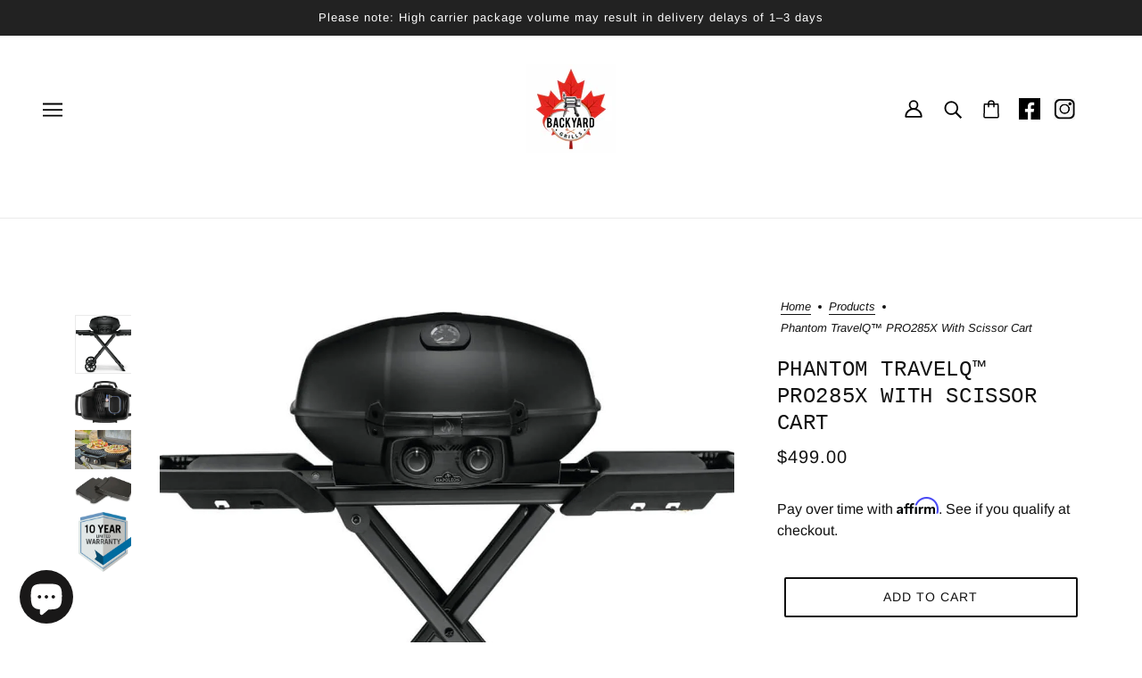

--- FILE ---
content_type: text/html; charset=utf-8
request_url: https://backyardgrills.ca/products/napoleon-phantom-travelq%E2%84%A2-pro285
body_size: 57519
content:
<!doctype html>
<html class="no-js flexbox-gap" lang="en" dir="ltr">
  <head>
    <!-- Beyond Theme - Version 3.3.1 by Troop Themes - https://troopthemes.com/ -->

    <meta charset="UTF-8">
    <meta http-equiv="X-UA-Compatible" content="IE=edge">
    <meta name="viewport" content="width=device-width, initial-scale=1.0, maximum-scale=5.0"><meta name="description" content="Napoleon&#39;s TravelQ™ PRO285 Portable Propane Gas Grill with scissor cart can grill up to 20 hamburgers at once on the 285 square inches of cooking area. The stylish all-black finish with chrome details will match any outdoor decor. The cast aluminum, high-topped lid design lets you take portable grilling to the gourmet "><link href="//backyardgrills.ca/cdn/shop/t/5/assets/theme--critical.css?v=141338460437394641431704737448" as="style" rel="preload"><link href="//backyardgrills.ca/cdn/shop/t/5/assets/theme--async.css?v=78533373446590187531704737448" as="style" rel="preload"><link rel="canonical" href="https://backyardgrills.ca/products/napoleon-phantom-travelq%e2%84%a2-pro285"><link rel="shortcut icon" href="//backyardgrills.ca/cdn/shop/files/LogoSample__1_-removebg-preview.png?v=1646158623&width=32" type="image/png">
      <link rel="apple-touch-icon" href="//backyardgrills.ca/cdn/shop/files/LogoSample__1_-removebg-preview.png?v=1646158623&width=180"><title>Phantom TravelQ™ PRO285X with Scissor Cart | Backyard Grills Inc</title><meta property="og:type" content="product" />
  <meta property="og:title" content="Phantom TravelQ™ PRO285X with Scissor Cart" /><meta property="og:image" content="http://backyardgrills.ca/cdn/shop/files/PRO285X-MK-PHM-Web-Gallery-01-PRO285X-PHM-Prod-Str-K.jpg?v=1748557257&width=1200" />
    <meta property="og:image:secure_url" content="https://backyardgrills.ca/cdn/shop/files/PRO285X-MK-PHM-Web-Gallery-01-PRO285X-PHM-Prod-Str-K.jpg?v=1748557257&width=1200" />
    <meta property="og:image:width" content="1001" />
    <meta property="og:image:height" content="1000" /><meta property="og:image" content="http://backyardgrills.ca/cdn/shop/files/PRO285-BK-Web-Gallery-04-TQ-PRO285-Cutaway-Overhead-Full_Size.jpg?v=1748557231&width=1200" />
    <meta property="og:image:secure_url" content="https://backyardgrills.ca/cdn/shop/files/PRO285-BK-Web-Gallery-04-TQ-PRO285-Cutaway-Overhead-Full_Size.jpg?v=1748557231&width=1200" />
    <meta property="og:image:width" content="996" />
    <meta property="og:image:height" content="696" /><meta property="og:image" content="http://backyardgrills.ca/cdn/shop/files/PRO285X-BK-Web-Gallery-06-PRO285X-K-Life-8.jpg?v=1748557231&width=1200" />
    <meta property="og:image:secure_url" content="https://backyardgrills.ca/cdn/shop/files/PRO285X-BK-Web-Gallery-06-PRO285X-K-Life-8.jpg?v=1748557231&width=1200" />
    <meta property="og:image:width" content="996" />
    <meta property="og:image:height" content="664" /><meta property="og:price:currency" content="CAD" />
  <meta
    property="og:price:amount"
    content="499.00"
  />

  <script type="application/ld+json">
    {
      "@context": "https://schema.org/",
      "@type": "Product",
      "name": "Phantom TravelQ™ PRO285X with Scissor Cart",
      "image": ["//backyardgrills.ca/cdn/shop/files/PRO285X-MK-PHM-Web-Gallery-01-PRO285X-PHM-Prod-Str-K.jpg?v=1748557257&width=1200",
"//backyardgrills.ca/cdn/shop/files/PRO285-BK-Web-Gallery-04-TQ-PRO285-Cutaway-Overhead-Full_Size.jpg?v=1748557231&width=1200",
"//backyardgrills.ca/cdn/shop/files/PRO285X-BK-Web-Gallery-06-PRO285X-K-Life-8.jpg?v=1748557231&width=1200"
],
      "description": "Napoleon's TravelQ™ PRO285 Portable Propane Gas Grill with scissor cart can grill up to 20 hambur...",
      "sku": "PRO285X-MK-PHM",
      "brand": {
        "@type": "Brand",
        "name": "Napoleon Grills"
      },"offers": {
        "@type": "Offer",
        "url": "/products/napoleon-phantom-travelq%E2%84%A2-pro285",
        "priceCurrency": "CAD",
        "price": "499.00",
        "availability": "https://schema.org/InStock"
      }
    }
  </script><meta property="og:url" content="https://backyardgrills.ca/products/napoleon-phantom-travelq%e2%84%a2-pro285" />
<meta property="og:site_name" content="Backyard Grills Inc" />
<meta property="og:description" content="Napoleon&#39;s TravelQ™ PRO285 Portable Propane Gas Grill with scissor cart can grill up to 20 hamburgers at once on the 285 square inches of cooking area. The stylish all-black finish with chrome details will match any outdoor decor. The cast aluminum, high-topped lid design lets you take portable grilling to the gourmet " /><meta name="twitter:card" content="summary" />
<meta name="twitter:description" content="Napoleon&#39;s TravelQ™ PRO285 Portable Propane Gas Grill with scissor cart can grill up to 20 hamburgers at once on the 285 square inches of cooking area. The stylish all-black finish with chrome details will match any outdoor decor. The cast aluminum, high-topped lid design lets you take portable grilling to the gourmet " /><meta name="twitter:title" content="Phantom TravelQ™ PRO285X with Scissor Cart" /><meta
      name="twitter:image"
      content="https://backyardgrills.ca/cdn/shop/files/PRO285X-MK-PHM-Web-Gallery-01-PRO285X-PHM-Prod-Str-K.jpg?v=1748557257&width=480"
    /><style>@font-face {
  font-family: Arimo;
  font-weight: 400;
  font-style: normal;
  font-display: swap;
  src: url("//backyardgrills.ca/cdn/fonts/arimo/arimo_n4.a7efb558ca22d2002248bbe6f302a98edee38e35.woff2") format("woff2"),
       url("//backyardgrills.ca/cdn/fonts/arimo/arimo_n4.0da809f7d1d5ede2a73be7094ac00741efdb6387.woff") format("woff");
}
@font-face {
  font-family: Arimo;
  font-weight: 700;
  font-style: normal;
  font-display: swap;
  src: url("//backyardgrills.ca/cdn/fonts/arimo/arimo_n7.1d2d0638e6a1228d86beb0e10006e3280ccb2d04.woff2") format("woff2"),
       url("//backyardgrills.ca/cdn/fonts/arimo/arimo_n7.f4b9139e8eac4a17b38b8707044c20f54c3be479.woff") format("woff");
}
@font-face {
  font-family: Arimo;
  font-weight: 400;
  font-style: normal;
  font-display: swap;
  src: url("//backyardgrills.ca/cdn/fonts/arimo/arimo_n4.a7efb558ca22d2002248bbe6f302a98edee38e35.woff2") format("woff2"),
       url("//backyardgrills.ca/cdn/fonts/arimo/arimo_n4.0da809f7d1d5ede2a73be7094ac00741efdb6387.woff") format("woff");
}
@font-face {
  font-family: Arimo;
  font-weight: 700;
  font-style: normal;
  font-display: swap;
  src: url("//backyardgrills.ca/cdn/fonts/arimo/arimo_n7.1d2d0638e6a1228d86beb0e10006e3280ccb2d04.woff2") format("woff2"),
       url("//backyardgrills.ca/cdn/fonts/arimo/arimo_n7.f4b9139e8eac4a17b38b8707044c20f54c3be479.woff") format("woff");
}
@font-face {
  font-family: Arimo;
  font-weight: 400;
  font-style: italic;
  font-display: swap;
  src: url("//backyardgrills.ca/cdn/fonts/arimo/arimo_i4.438ddb21a1b98c7230698d70dc1a21df235701b2.woff2") format("woff2"),
       url("//backyardgrills.ca/cdn/fonts/arimo/arimo_i4.0e1908a0dc1ec32fabb5a03a0c9ee2083f82e3d7.woff") format("woff");
}
@font-face {
  font-family: Arimo;
  font-weight: 700;
  font-style: italic;
  font-display: swap;
  src: url("//backyardgrills.ca/cdn/fonts/arimo/arimo_i7.b9f09537c29041ec8d51f8cdb7c9b8e4f1f82cb1.woff2") format("woff2"),
       url("//backyardgrills.ca/cdn/fonts/arimo/arimo_i7.ec659fc855f754fd0b1bd052e606bba1058f73da.woff") format("woff");
}
</style><style>
  :root {
    --font--featured-heading--size: 30px;
    --font--section-heading--size: 24px;
    --font--block-heading--size: 18px;
    --font--heading--uppercase: uppercase;
    --font--paragraph--size: 16px;

    --font--heading--family: "SF Mono", Menlo, Consolas, Monaco, Liberation Mono, Lucida Console, monospace, Apple Color Emoji, Segoe UI Emoji, Segoe UI Symbol;
    --font--heading--weight: 400;
    --font--heading--normal-weight: 400;
    --font--heading--style: normal;

    --font--accent--family: Arimo, sans-serif;
    --font--accent--weight: 400;
    --font--accent--style: normal;
    --font--accent--size: 13px;

    --font--paragraph--family: Arimo, sans-serif;
    --font--paragraph--weight: 400;
    --font--paragraph--style: normal;
    --font--bolder-paragraph--weight: 700;
  }
</style><style>
  :root {
    --color--accent-1: #d95e16;
    --color--accent-1-translucent: rgba(217, 94, 22, 0.85);
    --color--accent-2: #d95e16;
    --color--accent-2-translucent: rgba(217, 94, 22, 0.85);
    --bg-color--light: #f7f7f7;
    --bg-color--light-translucent: rgba(247, 247, 247, 0.85);
    --bg-color--dark: #222222;
    --bg-color--dark-translucent: rgba(34, 34, 34, 0.85);
    --bg-color--body: #ffffff;
    --bg-color--body-translucent: rgba(255, 255, 255, 0.85);
    --color--body: #111111;
    --color--body--light: #414141;
    --color--alternative: #ffffff;
    --color--button: #ffffff;
    --bg-color--button: #111111;
    --bg-color--button--hover: #111111;
    --bg-color--textbox: #fff;
    --bg-color--panel: #f7f7f7;
    --bdr-color--button: #ffffff;
    --bdr-color--general: #eaeaea;
    --bdr-color--badge: rgba(17, 17, 17, 0.07);

    --color--border-disabled: #d2d2d2;
    --color--button-disabled: #b9b9b9;
    --color--success: #4caf50;
    --color--fail: #d32f2f;
    --color--stars: black;

    /* shop pay */
    --payment-terms-background-color: #ffffff;

    /* js helpers */
    --sticky-offset: 0px;
  }
</style><style></style><script>
  var theme = theme || {};
  theme.libraries = theme.libraries || {};
  theme.local_storage = theme.local_storage || {};
  theme.settings = theme.settings || {};
  theme.scripts = theme.scripts || {};
  theme.styles = theme.styles || {};
  theme.swatches = theme.swatches || {};
  theme.translations = theme.translations || {};
  theme.urls = theme.urls || {};

  theme.libraries.masonry = '//backyardgrills.ca/cdn/shop/t/5/assets/masonry.min.js?v=153413113355937702121704737447';
  theme.libraries.swipe = '//backyardgrills.ca/cdn/shop/t/5/assets/swipe-listener.min.js?v=123039615894270182531704737448';
  theme.libraries.plyr = '/cdn/shopifycloud/plyr/v2.0/shopify-plyr';
  theme.libraries.vimeo = 'player.vimeo.com/api/player.js';
  theme.libraries.youtube = 'youtube.com/iframe_api';

  theme.local_storage.age_verification = 'beyondTheme:ageVerified';
  theme.local_storage.collection_layout = 'beyondTheme:collectionLayout';
  theme.local_storage.recent_products = 'beyondTheme:recentlyViewed';
  theme.local_storage.search_layout = 'beyondTheme:searchLayout';

  theme.settings.cart_type = 'drawer';
  theme.settings.money_format = "${{amount}}";
  theme.settings.transitions = 'true' === 'false';

  theme.translations.add_to_cart = 'Add to Cart';
  theme.translations.mailing_list_success_message = 'Thanks for signing up!';
  theme.translations.out_of_stock = 'Out of stock';
  theme.translations.unavailable = 'Unavailable';
  theme.translations.url_copied = 'Link copied to clipboard';
  theme.translations.low_in_stock = {
    one: 'Only 1 item left',
    other: 'Only 2 items left'
  };

  theme.urls.all_products_collection = '/collections/all';
  theme.urls.cart = '/cart';
  theme.urls.cart_add = '/cart/add';
  theme.urls.cart_change = '/cart/change';
  theme.urls.cart_update = '/cart/update';
  theme.urls.product_recommendations = '/recommendations/products';
  theme.urls.predictive_search = '/search/suggest';
  theme.urls.search = '/search';

  
    theme.urls.root = '';
  

          theme.swatches['yellow-green'] = '#9acd32';
        

          theme.swatches['red'] = 'rgb(139,0,0)';
        

          theme.swatches['orange'] = 'orange.PNG';
        

          theme.swatches['stealth-grey'] = '//backyardgrills.ca/cdn/shop/files/stealth-grey_100x.jpg?v=2766';
        
</script>

<script>
  String.prototype.handleize = function () {
    const char_map = {
      á: "a", é: "e", í: "i", ó: "o", ú: "u", ñ: "n", ü: "u", à: "a", è: "e", ì: "i", ò: "o", ù: "u",
      â: "a", ê: "e", î: "i", ô: "o", û: "u", ö: "o", ä: "a", ß: "ss", ç: "c", è: "e", é: "e", ê: "e",
      ë: "e", î: "i", ï: "i", ô: "o", œ: "oe", ù: "u", û: "u", ü: "u"
    };
    // we need to convert non-english chars to english counterparts to match Liquid's 'handelize' filter
    const regex = new RegExp(Object.keys(char_map).join("|"), 'g');

    return this.toLowerCase()
      .replace(regex, (match) => (char_map[match] ? char_map[match] : match))
      .replace(/[^a-z0-9]+/g, '-')
      .replace(/-+/g, '-')
      .replace(/^-|-$/g, '');
  };

  // Element extended methods
  Element.prototype.trigger = window.trigger = function(event, data = null) {
    const event_obj = data == null ? new Event(event) : new CustomEvent(event, { detail: data });
    this.dispatchEvent(event_obj);
  };

  Element.prototype.on = document.on = window.on = function(events, callback, options) {
    // save the namespaces on the element itself
    if (!this.namespaces) this.namespaces = {};

    events.split(' ').forEach(event => {
      this.namespaces[event] = callback;
      this.addEventListener(event.split('.')[0], callback, options);
    });
    return this;
  };

  Element.prototype.off = window.off = function(events) {
    if (!this.namespaces) return;

    events.split(' ').forEach(event => {
      this.removeEventListener(event.split('.')[0], this.namespaces[event]);
      delete this.namespaces[event];
    });
    return this;
  };

  Element.prototype.index = function() {
    return [...this.parentNode.children].indexOf(this);
  };

  Element.prototype.offset = function() {
    const rect = this.getBoundingClientRect();

    return {
      top: rect.top + window.scrollY,
      left: rect.left + window.pageXOffset
    };
  };

  Element.prototype.setStyles = function(styles = {}) {
    for (const property in styles) this.style[property] = styles[property];
    return this;
  }

  Element.prototype.remove = function() {
    return this.parentNode.removeChild(this);
  };

  // NodeList & Array extended methods
  NodeList.prototype.on = Array.prototype.on = function(events, callback, options) {
    this.forEach(element => {
      // save the namespaces on the element itself
      if (!element.namespaces) element.namespaces = {};

      events.split(' ').forEach(event => {
        element.namespaces[event] = callback;
        element.addEventListener(event.split('.')[0], callback, options);
      });
    });
  };

  NodeList.prototype.off = Array.prototype.off = function(events) {
    this.forEach(element => {
      if (!element.namespaces) return;

      events.split(' ').forEach(event => {
        element.removeEventListener(event.split('.')[0], element.namespaces[event]);
        delete element.namespaces[event];
      });
    });
  };

  NodeList.prototype.not = Array.prototype.not = function(arr_like_obj) {
    // this always returns an Array
    const new_array_of_elements = [];
    if (arr_like_obj instanceof HTMLElement) arr_like_obj = [arr_like_obj];

    this.forEach(element => {
      if (![...arr_like_obj].includes(element)) new_array_of_elements.push(element);
    });

    return new_array_of_elements;
  };

  // this global method is necessary for the youtube API, we can't use our own callback in this case
  // https://developers.google.com/youtube/iframe_api_reference#Requirements
  function onYouTubeIframeAPIReady() {
    window.trigger('theme:youtube:apiReady');
  }

  // Utility methods
  theme.utils = new class Utilities {
    constructor() {
      this.isTouchDevice = window.matchMedia('(pointer: coarse)').matches;this.updateRecentProducts('napoleon-phantom-travelq™-pro285');}

    isValidEmail(email) {
      const email_pattern = /^[A-Z0-9._%+-]+@[A-Z0-9.-]+\.[A-Z]{2,}$/i;
      return email_pattern.test(email);
    }

    formatMoney(raw_amount) {
      const num_decimals = theme.settings.money_format.includes('no_decimals') ? 0 : 2;
      const locale = theme.settings.money_format.includes('comma') ? 'de-DE' : 'en-US';

      const formatter = Intl.NumberFormat(locale, {
        minimumFractionDigits: num_decimals,
        maximumFractionDigits: num_decimals
      });

      const formatted_amount = formatter.format(raw_amount / 100);
      
      return theme.settings.money_format.replace(/\{\{\s*(\w+)\s*\}\}/, formatted_amount);
    }

    getHiddenDimensions(element, strip_components = []) {
      const cloned_el = this.parseHtml(element.outerHTML, null, strip_components);
      cloned_el.setStyles({
        display: 'block',
        position: 'absolute',
        padding: element.style.padding,
        visibility: 'hidden',
      })

      element.parentNode ? element.parentNode.appendChild(cloned_el) : document.body.appendChild(cloned_el);
      const { offsetHeight: height, offsetWidth: width } = cloned_el;
      cloned_el.remove();
      return { height, width };
    }

    libraryLoader(name, url, callback) {
      if (theme.scripts[name] === undefined) {
        theme.scripts[name] = 'requested';
        const script = document.createElement('script');
        script.src = url;
        script.onload = () => {
          theme.scripts[name] = 'loaded';
          callback && callback();
          window.trigger(`theme:${name}:loaded`);
        };
        document.body ? document.body.appendChild(script) : document.head.appendChild(script);
      } else if (callback && theme.scripts[name] === 'requested') {
        window.on(`theme:${name}:loaded`, callback);
      } else if (callback && theme.scripts[name] === 'loaded') callback();
    }

    parseHtml(html_string, selector, strip_components = []) {
      strip_components.forEach(component => { // remove web components so they don't init
        const regex = new RegExp(component, 'g');
        html_string = html_string.replace(regex, 'div')
      });

      const container = document.createElement('div');
      container.innerHTML = html_string;
      return selector ? container.querySelector(selector) : container.querySelector(':scope > *');
    }

    setSwatchColors(inputs = false) {
      if (!inputs) return

      inputs.forEach(input => {
        const swatch = input.nextElementSibling;
        const swatch_color = input.value.handleize();

        if (theme.swatches[swatch_color] === undefined) {
          swatch.style['background-color'] = swatch_color;
        } else if (CSS.supports('color', theme.swatches[swatch_color])) {
          swatch.style['background-color'] = theme.swatches[swatch_color];
        } else {
          swatch.style['background-image'] = `url(${theme.swatches[swatch_color]})`;
        }
      });
    }

    stylesheetLoader(name, url, callback) {
      if (theme.styles[name] === undefined) {
        theme.styles[name] = 'requested';
        const stylesheet = document.createElement('link');
        stylesheet.rel = 'stylesheet';
        stylesheet.href = url;
        stylesheet.onload = () => {
          theme.styles[name] = 'loaded';
          callback && callback();
          window.trigger(`theme:${name}Styles:loaded`);
        }
        document.body ? document.body.appendChild(stylesheet) : document.head.appendChild(stylesheet);
      } else if (callback && theme.styles[name] === 'requested') {
        window.on(`theme:${name}Styles:loaded`, callback);
      } else if (callback && theme.styles[name] === 'loaded') callback();
    }

    getQuantity(product_id, { id, management, policy, quantity }, requested_quantity) {
      // if inventory isn't tracked we can add items indefinitely
      if (management !== 'shopify' || policy === 'continue') return requested_quantity;

      const cart_quantity = theme.cart.basket[id] ? theme.cart.basket[id] : 0;
      let quantity_remaining = parseInt(quantity) - cart_quantity;

      if (quantity_remaining <= 0) {
        quantity_remaining = 0;
        window.trigger(`theme:product:${product_id}:updateQuantity`, 1);
      } else if (requested_quantity > quantity_remaining) {
        window.trigger(`theme:product:${product_id}:updateQuantity`, quantity_remaining);
      } else return requested_quantity;

      theme.feedback.trigger('quantity', quantity_remaining);
      return false;
    }

    updateRecentProducts(handle) {
      const current_product_arr = [handle];
      const previous_product_str = localStorage.getItem(theme.local_storage.recent_products);
      const max_num_recents_stored = 4;
      let previous_product_arr, current_product_str, newly_visited_product = false;

      // first check if we have existing data or not
      if (previous_product_str) {
        previous_product_arr = JSON.parse(previous_product_str);

        if (previous_product_arr.indexOf(handle) === -1) newly_visited_product = true;
      } else {
        // localStorage accepts strings only, so we'll convert to string and set
        current_product_str = JSON.stringify(current_product_arr);
        localStorage.setItem(theme.local_storage.recent_products, current_product_str);
      }
      if (newly_visited_product) {
        if (previous_product_arr.length === max_num_recents_stored)
          previous_product_arr = previous_product_arr.slice(1);

        current_product_str = JSON.stringify(previous_product_arr.concat(current_product_arr));
        localStorage.setItem(theme.local_storage.recent_products, current_product_str);
      }
    }
  }
</script>
<script type="module">
  import "//backyardgrills.ca/cdn/shop/t/5/assets/a11y.js?v=88460550814538636921704737445";
  import "//backyardgrills.ca/cdn/shop/t/5/assets/media-queries.js?v=71639634187374033171704737447";
  import "//backyardgrills.ca/cdn/shop/t/5/assets/radios.js?v=95698407015915903831704737448";
  import "//backyardgrills.ca/cdn/shop/t/5/assets/transitions.js?v=160551515380760614921704737448";
  import "//backyardgrills.ca/cdn/shop/t/5/assets/general.js?v=144083206377805666131704737446";
  import "//backyardgrills.ca/cdn/shop/t/5/assets/tab-order.js?v=32202179289059533031704737448";
  import "//backyardgrills.ca/cdn/shop/t/5/assets/collapsible-row.js?v=100618055053173039611704737446";
  import "//backyardgrills.ca/cdn/shop/t/5/assets/placeholder.js?v=9426227501006968881704737447";
  import "//backyardgrills.ca/cdn/shop/t/5/assets/disclosure.js?v=150954186219758191661704737446";
  import "//backyardgrills.ca/cdn/shop/t/5/assets/quantity-selector.js?v=47238001903993240311704737448";
  import "//backyardgrills.ca/cdn/shop/t/5/assets/feedback-bar.js?v=41068180466968126491704737446";
  import "//backyardgrills.ca/cdn/shop/t/5/assets/modal.js?v=34505000701165224281704737447";import "//backyardgrills.ca/cdn/shop/t/5/assets/y-menu.js?v=105207714253058857401704737449";
    import "//backyardgrills.ca/cdn/shop/t/5/assets/drawer.js?v=82951047663087684911704737446";
    import "//backyardgrills.ca/cdn/shop/t/5/assets/header.js?v=164264312957366411371704737447";
    import "//backyardgrills.ca/cdn/shop/t/5/assets/cart.js?v=75442524199986842621704737446";
    import "//backyardgrills.ca/cdn/shop/t/5/assets/x-menu.js?v=97619580828782633911704737449";import "//backyardgrills.ca/cdn/shop/t/5/assets/quick-add.js?v=8171462438333045641704737448";
      import "//backyardgrills.ca/cdn/shop/t/5/assets/product-buy-buttons.js?v=53231257516686606371704737447";import "//backyardgrills.ca/cdn/shop/t/5/assets/product-media--variants.js?v=19431236665372190101704737447";
    import "//backyardgrills.ca/cdn/shop/t/5/assets/product-price.js?v=158189426169192202801704737448";
    import "//backyardgrills.ca/cdn/shop/t/5/assets/product-options.js?v=93435881930355150891704737448";</script><link href="//backyardgrills.ca/cdn/shop/t/5/assets/theme--critical.css?v=141338460437394641431704737448" rel="stylesheet" media="all">
    <link
      href="//backyardgrills.ca/cdn/shop/t/5/assets/theme--async.css?v=78533373446590187531704737448"
      rel="stylesheet"
      media="print"
      onload="this.media='all'"
    >

    <noscript>
      <style>
        .layout--template > *,
        .layout--footer-group > *,
        .modal--root,
        .modal--window {
          opacity: 1;
        }
      </style>
      <link href="//backyardgrills.ca/cdn/shop/t/5/assets/theme--async.css?v=78533373446590187531704737448" rel="stylesheet">
    </noscript><script>window.performance && window.performance.mark && window.performance.mark('shopify.content_for_header.start');</script><meta name="google-site-verification" content="_4a7P_5slpmHobgiMZFhioIrla0Ua4SpjeFpF4VboEk">
<meta name="facebook-domain-verification" content="m260mwvtutu46yz5v71ybkfuehoem0">
<meta id="shopify-digital-wallet" name="shopify-digital-wallet" content="/59791999159/digital_wallets/dialog">
<meta name="shopify-checkout-api-token" content="2c9d2a9869730133b764043f291854d8">
<link rel="alternate" type="application/json+oembed" href="https://backyardgrills.ca/products/napoleon-phantom-travelq%e2%84%a2-pro285.oembed">
<script async="async" src="/checkouts/internal/preloads.js?locale=en-CA"></script>
<link rel="preconnect" href="https://shop.app" crossorigin="anonymous">
<script async="async" src="https://shop.app/checkouts/internal/preloads.js?locale=en-CA&shop_id=59791999159" crossorigin="anonymous"></script>
<script id="apple-pay-shop-capabilities" type="application/json">{"shopId":59791999159,"countryCode":"CA","currencyCode":"CAD","merchantCapabilities":["supports3DS"],"merchantId":"gid:\/\/shopify\/Shop\/59791999159","merchantName":"Backyard Grills Inc","requiredBillingContactFields":["postalAddress","email","phone"],"requiredShippingContactFields":["postalAddress","email","phone"],"shippingType":"shipping","supportedNetworks":["visa","masterCard","interac"],"total":{"type":"pending","label":"Backyard Grills Inc","amount":"1.00"},"shopifyPaymentsEnabled":true,"supportsSubscriptions":true}</script>
<script id="shopify-features" type="application/json">{"accessToken":"2c9d2a9869730133b764043f291854d8","betas":["rich-media-storefront-analytics"],"domain":"backyardgrills.ca","predictiveSearch":true,"shopId":59791999159,"locale":"en"}</script>
<script>var Shopify = Shopify || {};
Shopify.shop = "backyard-grills-inc.myshopify.com";
Shopify.locale = "en";
Shopify.currency = {"active":"CAD","rate":"1.0"};
Shopify.country = "CA";
Shopify.theme = {"name":"Updated copy of Beyond","id":133160468663,"schema_name":"Beyond","schema_version":"3.3.1","theme_store_id":939,"role":"main"};
Shopify.theme.handle = "null";
Shopify.theme.style = {"id":null,"handle":null};
Shopify.cdnHost = "backyardgrills.ca/cdn";
Shopify.routes = Shopify.routes || {};
Shopify.routes.root = "/";</script>
<script type="module">!function(o){(o.Shopify=o.Shopify||{}).modules=!0}(window);</script>
<script>!function(o){function n(){var o=[];function n(){o.push(Array.prototype.slice.apply(arguments))}return n.q=o,n}var t=o.Shopify=o.Shopify||{};t.loadFeatures=n(),t.autoloadFeatures=n()}(window);</script>
<script>
  window.ShopifyPay = window.ShopifyPay || {};
  window.ShopifyPay.apiHost = "shop.app\/pay";
  window.ShopifyPay.redirectState = null;
</script>
<script id="shop-js-analytics" type="application/json">{"pageType":"product"}</script>
<script defer="defer" async type="module" src="//backyardgrills.ca/cdn/shopifycloud/shop-js/modules/v2/client.init-shop-cart-sync_C5BV16lS.en.esm.js"></script>
<script defer="defer" async type="module" src="//backyardgrills.ca/cdn/shopifycloud/shop-js/modules/v2/chunk.common_CygWptCX.esm.js"></script>
<script type="module">
  await import("//backyardgrills.ca/cdn/shopifycloud/shop-js/modules/v2/client.init-shop-cart-sync_C5BV16lS.en.esm.js");
await import("//backyardgrills.ca/cdn/shopifycloud/shop-js/modules/v2/chunk.common_CygWptCX.esm.js");

  window.Shopify.SignInWithShop?.initShopCartSync?.({"fedCMEnabled":true,"windoidEnabled":true});

</script>
<script>
  window.Shopify = window.Shopify || {};
  if (!window.Shopify.featureAssets) window.Shopify.featureAssets = {};
  window.Shopify.featureAssets['shop-js'] = {"shop-cart-sync":["modules/v2/client.shop-cart-sync_ZFArdW7E.en.esm.js","modules/v2/chunk.common_CygWptCX.esm.js"],"init-fed-cm":["modules/v2/client.init-fed-cm_CmiC4vf6.en.esm.js","modules/v2/chunk.common_CygWptCX.esm.js"],"shop-button":["modules/v2/client.shop-button_tlx5R9nI.en.esm.js","modules/v2/chunk.common_CygWptCX.esm.js"],"shop-cash-offers":["modules/v2/client.shop-cash-offers_DOA2yAJr.en.esm.js","modules/v2/chunk.common_CygWptCX.esm.js","modules/v2/chunk.modal_D71HUcav.esm.js"],"init-windoid":["modules/v2/client.init-windoid_sURxWdc1.en.esm.js","modules/v2/chunk.common_CygWptCX.esm.js"],"shop-toast-manager":["modules/v2/client.shop-toast-manager_ClPi3nE9.en.esm.js","modules/v2/chunk.common_CygWptCX.esm.js"],"init-shop-email-lookup-coordinator":["modules/v2/client.init-shop-email-lookup-coordinator_B8hsDcYM.en.esm.js","modules/v2/chunk.common_CygWptCX.esm.js"],"init-shop-cart-sync":["modules/v2/client.init-shop-cart-sync_C5BV16lS.en.esm.js","modules/v2/chunk.common_CygWptCX.esm.js"],"avatar":["modules/v2/client.avatar_BTnouDA3.en.esm.js"],"pay-button":["modules/v2/client.pay-button_FdsNuTd3.en.esm.js","modules/v2/chunk.common_CygWptCX.esm.js"],"init-customer-accounts":["modules/v2/client.init-customer-accounts_DxDtT_ad.en.esm.js","modules/v2/client.shop-login-button_C5VAVYt1.en.esm.js","modules/v2/chunk.common_CygWptCX.esm.js","modules/v2/chunk.modal_D71HUcav.esm.js"],"init-shop-for-new-customer-accounts":["modules/v2/client.init-shop-for-new-customer-accounts_ChsxoAhi.en.esm.js","modules/v2/client.shop-login-button_C5VAVYt1.en.esm.js","modules/v2/chunk.common_CygWptCX.esm.js","modules/v2/chunk.modal_D71HUcav.esm.js"],"shop-login-button":["modules/v2/client.shop-login-button_C5VAVYt1.en.esm.js","modules/v2/chunk.common_CygWptCX.esm.js","modules/v2/chunk.modal_D71HUcav.esm.js"],"init-customer-accounts-sign-up":["modules/v2/client.init-customer-accounts-sign-up_CPSyQ0Tj.en.esm.js","modules/v2/client.shop-login-button_C5VAVYt1.en.esm.js","modules/v2/chunk.common_CygWptCX.esm.js","modules/v2/chunk.modal_D71HUcav.esm.js"],"shop-follow-button":["modules/v2/client.shop-follow-button_Cva4Ekp9.en.esm.js","modules/v2/chunk.common_CygWptCX.esm.js","modules/v2/chunk.modal_D71HUcav.esm.js"],"checkout-modal":["modules/v2/client.checkout-modal_BPM8l0SH.en.esm.js","modules/v2/chunk.common_CygWptCX.esm.js","modules/v2/chunk.modal_D71HUcav.esm.js"],"lead-capture":["modules/v2/client.lead-capture_Bi8yE_yS.en.esm.js","modules/v2/chunk.common_CygWptCX.esm.js","modules/v2/chunk.modal_D71HUcav.esm.js"],"shop-login":["modules/v2/client.shop-login_D6lNrXab.en.esm.js","modules/v2/chunk.common_CygWptCX.esm.js","modules/v2/chunk.modal_D71HUcav.esm.js"],"payment-terms":["modules/v2/client.payment-terms_CZxnsJam.en.esm.js","modules/v2/chunk.common_CygWptCX.esm.js","modules/v2/chunk.modal_D71HUcav.esm.js"]};
</script>
<script>(function() {
  var isLoaded = false;
  function asyncLoad() {
    if (isLoaded) return;
    isLoaded = true;
    var urls = ["https:\/\/shopify-widget.route.com\/shopify.widget.js?shop=backyard-grills-inc.myshopify.com"];
    for (var i = 0; i < urls.length; i++) {
      var s = document.createElement('script');
      s.type = 'text/javascript';
      s.async = true;
      s.src = urls[i];
      var x = document.getElementsByTagName('script')[0];
      x.parentNode.insertBefore(s, x);
    }
  };
  if(window.attachEvent) {
    window.attachEvent('onload', asyncLoad);
  } else {
    window.addEventListener('load', asyncLoad, false);
  }
})();</script>
<script id="__st">var __st={"a":59791999159,"offset":-25200,"reqid":"47b4fb14-6fe0-4fe3-97a7-7856f2b5fd3f-1768703164","pageurl":"backyardgrills.ca\/products\/napoleon-phantom-travelq%E2%84%A2-pro285","u":"8995e4445931","p":"product","rtyp":"product","rid":7222268854455};</script>
<script>window.ShopifyPaypalV4VisibilityTracking = true;</script>
<script id="captcha-bootstrap">!function(){'use strict';const t='contact',e='account',n='new_comment',o=[[t,t],['blogs',n],['comments',n],[t,'customer']],c=[[e,'customer_login'],[e,'guest_login'],[e,'recover_customer_password'],[e,'create_customer']],r=t=>t.map((([t,e])=>`form[action*='/${t}']:not([data-nocaptcha='true']) input[name='form_type'][value='${e}']`)).join(','),a=t=>()=>t?[...document.querySelectorAll(t)].map((t=>t.form)):[];function s(){const t=[...o],e=r(t);return a(e)}const i='password',u='form_key',d=['recaptcha-v3-token','g-recaptcha-response','h-captcha-response',i],f=()=>{try{return window.sessionStorage}catch{return}},m='__shopify_v',_=t=>t.elements[u];function p(t,e,n=!1){try{const o=window.sessionStorage,c=JSON.parse(o.getItem(e)),{data:r}=function(t){const{data:e,action:n}=t;return t[m]||n?{data:e,action:n}:{data:t,action:n}}(c);for(const[e,n]of Object.entries(r))t.elements[e]&&(t.elements[e].value=n);n&&o.removeItem(e)}catch(o){console.error('form repopulation failed',{error:o})}}const l='form_type',E='cptcha';function T(t){t.dataset[E]=!0}const w=window,h=w.document,L='Shopify',v='ce_forms',y='captcha';let A=!1;((t,e)=>{const n=(g='f06e6c50-85a8-45c8-87d0-21a2b65856fe',I='https://cdn.shopify.com/shopifycloud/storefront-forms-hcaptcha/ce_storefront_forms_captcha_hcaptcha.v1.5.2.iife.js',D={infoText:'Protected by hCaptcha',privacyText:'Privacy',termsText:'Terms'},(t,e,n)=>{const o=w[L][v],c=o.bindForm;if(c)return c(t,g,e,D).then(n);var r;o.q.push([[t,g,e,D],n]),r=I,A||(h.body.append(Object.assign(h.createElement('script'),{id:'captcha-provider',async:!0,src:r})),A=!0)});var g,I,D;w[L]=w[L]||{},w[L][v]=w[L][v]||{},w[L][v].q=[],w[L][y]=w[L][y]||{},w[L][y].protect=function(t,e){n(t,void 0,e),T(t)},Object.freeze(w[L][y]),function(t,e,n,w,h,L){const[v,y,A,g]=function(t,e,n){const i=e?o:[],u=t?c:[],d=[...i,...u],f=r(d),m=r(i),_=r(d.filter((([t,e])=>n.includes(e))));return[a(f),a(m),a(_),s()]}(w,h,L),I=t=>{const e=t.target;return e instanceof HTMLFormElement?e:e&&e.form},D=t=>v().includes(t);t.addEventListener('submit',(t=>{const e=I(t);if(!e)return;const n=D(e)&&!e.dataset.hcaptchaBound&&!e.dataset.recaptchaBound,o=_(e),c=g().includes(e)&&(!o||!o.value);(n||c)&&t.preventDefault(),c&&!n&&(function(t){try{if(!f())return;!function(t){const e=f();if(!e)return;const n=_(t);if(!n)return;const o=n.value;o&&e.removeItem(o)}(t);const e=Array.from(Array(32),(()=>Math.random().toString(36)[2])).join('');!function(t,e){_(t)||t.append(Object.assign(document.createElement('input'),{type:'hidden',name:u})),t.elements[u].value=e}(t,e),function(t,e){const n=f();if(!n)return;const o=[...t.querySelectorAll(`input[type='${i}']`)].map((({name:t})=>t)),c=[...d,...o],r={};for(const[a,s]of new FormData(t).entries())c.includes(a)||(r[a]=s);n.setItem(e,JSON.stringify({[m]:1,action:t.action,data:r}))}(t,e)}catch(e){console.error('failed to persist form',e)}}(e),e.submit())}));const S=(t,e)=>{t&&!t.dataset[E]&&(n(t,e.some((e=>e===t))),T(t))};for(const o of['focusin','change'])t.addEventListener(o,(t=>{const e=I(t);D(e)&&S(e,y())}));const B=e.get('form_key'),M=e.get(l),P=B&&M;t.addEventListener('DOMContentLoaded',(()=>{const t=y();if(P)for(const e of t)e.elements[l].value===M&&p(e,B);[...new Set([...A(),...v().filter((t=>'true'===t.dataset.shopifyCaptcha))])].forEach((e=>S(e,t)))}))}(h,new URLSearchParams(w.location.search),n,t,e,['guest_login'])})(!0,!0)}();</script>
<script integrity="sha256-4kQ18oKyAcykRKYeNunJcIwy7WH5gtpwJnB7kiuLZ1E=" data-source-attribution="shopify.loadfeatures" defer="defer" src="//backyardgrills.ca/cdn/shopifycloud/storefront/assets/storefront/load_feature-a0a9edcb.js" crossorigin="anonymous"></script>
<script crossorigin="anonymous" defer="defer" src="//backyardgrills.ca/cdn/shopifycloud/storefront/assets/shopify_pay/storefront-65b4c6d7.js?v=20250812"></script>
<script data-source-attribution="shopify.dynamic_checkout.dynamic.init">var Shopify=Shopify||{};Shopify.PaymentButton=Shopify.PaymentButton||{isStorefrontPortableWallets:!0,init:function(){window.Shopify.PaymentButton.init=function(){};var t=document.createElement("script");t.src="https://backyardgrills.ca/cdn/shopifycloud/portable-wallets/latest/portable-wallets.en.js",t.type="module",document.head.appendChild(t)}};
</script>
<script data-source-attribution="shopify.dynamic_checkout.buyer_consent">
  function portableWalletsHideBuyerConsent(e){var t=document.getElementById("shopify-buyer-consent"),n=document.getElementById("shopify-subscription-policy-button");t&&n&&(t.classList.add("hidden"),t.setAttribute("aria-hidden","true"),n.removeEventListener("click",e))}function portableWalletsShowBuyerConsent(e){var t=document.getElementById("shopify-buyer-consent"),n=document.getElementById("shopify-subscription-policy-button");t&&n&&(t.classList.remove("hidden"),t.removeAttribute("aria-hidden"),n.addEventListener("click",e))}window.Shopify?.PaymentButton&&(window.Shopify.PaymentButton.hideBuyerConsent=portableWalletsHideBuyerConsent,window.Shopify.PaymentButton.showBuyerConsent=portableWalletsShowBuyerConsent);
</script>
<script data-source-attribution="shopify.dynamic_checkout.cart.bootstrap">document.addEventListener("DOMContentLoaded",(function(){function t(){return document.querySelector("shopify-accelerated-checkout-cart, shopify-accelerated-checkout")}if(t())Shopify.PaymentButton.init();else{new MutationObserver((function(e,n){t()&&(Shopify.PaymentButton.init(),n.disconnect())})).observe(document.body,{childList:!0,subtree:!0})}}));
</script>
<script id='scb4127' type='text/javascript' async='' src='https://backyardgrills.ca/cdn/shopifycloud/privacy-banner/storefront-banner.js'></script><link id="shopify-accelerated-checkout-styles" rel="stylesheet" media="screen" href="https://backyardgrills.ca/cdn/shopifycloud/portable-wallets/latest/accelerated-checkout-backwards-compat.css" crossorigin="anonymous">
<style id="shopify-accelerated-checkout-cart">
        #shopify-buyer-consent {
  margin-top: 1em;
  display: inline-block;
  width: 100%;
}

#shopify-buyer-consent.hidden {
  display: none;
}

#shopify-subscription-policy-button {
  background: none;
  border: none;
  padding: 0;
  text-decoration: underline;
  font-size: inherit;
  cursor: pointer;
}

#shopify-subscription-policy-button::before {
  box-shadow: none;
}

      </style>

<script>window.performance && window.performance.mark && window.performance.mark('shopify.content_for_header.end');</script>
  


<!-- BEGIN app block: shopify://apps/fether-frequently-bought/blocks/widget-embed/f96a0d1a-35b8-40ef-ad54-1cb7fb011e11 --><!-- BEGIN app snippet: override -->
  <style>
    [ft-hidden-form]{
      width: 1px !important;
      height: 0px !important;
      overflow: hidden !important;
      margin: 0px !important;
      padding: 0px !important;
    }
    [ft-hidden]{
      display: none !important;
    }
  </style>
	<script>
		metafieldsFT = {"bundle_version":"1759944328"};
    isDesignModeFT = 'false';
		if((!isDesignModeFT || isDesignModeFT == 'false') && metafieldsFT[`offer_check_7222268854455`]){
			const buttonsAddToCartFT = ['form[data-type="add-to-cart-form"] button[type="submit"]', 'form[data-type="add-to-cart-form"] input[type="submit"]', "form[action$='/cart/add'] .product-buy-buttons--cta", "form[action$='/cart/add'] button[name='add']", "form[action$='/cart/add'] button.add_to_cart", '.product .product-form__buttons button[type="submit"]', '.product .product-form__buttons button[name="add"]', ".product .product-form__buttons .qty-input__btn", ".product .product-form__buttons .single_add_to_cart_button", ".product .product-form__buttons .add-to-cart-btn", ".product .product-form__buttons .product-form__submit", ".product .product-form__buttons .product-form__cart-submit", '.product .product-form button[type="submit"]', '.product .product-form button[name="add"]', ".product .product-form .qty-input__btn", ".product .product-form .single_add_to_cart_button", ".product .product-form .add-to-cart-btn", ".product .product-form .product-form__submit", ".product .product-form .product-form__cart-submit", '.product .product-info__add-to-cart button[type="submit"]', '.product .product-info__add-to-cart button[name="add"]', ".product .product-info__add-to-cart .qty-input__btn", ".product .product-info__add-to-cart .single_add_to_cart_button", ".product .product-info__add-to-cart .add-to-cart-btn", ".product .product-info__add-to-cart .product-form__submit", ".product .product-info__add-to-cart .product-form__cart-submit", '.product .product-add-to-cart-container button[type="submit"]', '.product .product-add-to-cart-container button[name="add"]', ".product .product-add-to-cart-container .qty-input__btn", ".product .product-add-to-cart-container .single_add_to_cart_button", ".product .product-add-to-cart-container .add-to-cart-btn", ".product .product-add-to-cart-container .product-form__submit", ".product .product-add-to-cart-container .product-form__cart-submit", '.product .product-detail__form button[type="submit"]', '.product .product-detail__form button[name="add"]', ".product .product-detail__form .qty-input__btn", ".product .product-detail__form .single_add_to_cart_button", ".product .product-detail__form .add-to-cart-btn", ".product .product-detail__form .product-form__submit", ".product .product-detail__form .product-form__cart-submit", '.product .add_to_cart_holder button[name="add"]', ".product .add_to_cart_holder .qty-input__btn", ".product .add_to_cart_holder .single_add_to_cart_button", ".product .add_to_cart_holder .add-to-cart-btn", ".product .add_to_cart_holder .product-form__submit", ".product .add_to_cart_holder .product-form__cart-submit", '.product .product-form__item button[name="add"]', ".product .product-form__item .qty-input__btn", ".product .product-form__item .single_add_to_cart_button", ".product .product-form__item .add-to-cart-btn", ".product .product-form__item .product-form__submit", ".product .product-form__item .product-form__cart-submit", '.product .payment-buttons button[name="add"]', ".product .payment-buttons .qty-input__btn", ".product .payment-buttons .single_add_to_cart_button", ".product .payment-buttons .add-to-cart-btn", ".product .payment-buttons .product-form__submit", ".product .payment-buttons .product-form__cart-submit", '.product .product-detail__detail button[name="add"]', ".product .product-detail__detail .qty-input__btn", ".product .product-detail__detail .single_add_to_cart_button", ".product .product-detail__detail .add-to-cart-btn", ".product .product-detail__detail .product-form__submit", ".product .product-detail__detail .product-form__cart-submit", '.product .product-content button[name="add"]', ".product .product-content .qty-input__btn", ".product .product-content .single_add_to_cart_button", ".product .product-content .add-to-cart-btn", ".product .product-content .product-form__submit", ".product .product-content .product-form__cart-submit", '.product-page .product-form__buttons button[type="submit"]', '.product-page .product-form__buttons button[name="add"]', ".product-page .product-form__buttons .qty-input__btn", ".product-page .product-form__buttons .single_add_to_cart_button", ".product-page .product-form__buttons .add-to-cart-btn", ".product-page .product-form__buttons .product-form__submit", ".product-page .product-form__buttons .product-form__cart-submit", '.product-page .product-form button[type="submit"]', '.product-page .product-form button[name="add"]', ".product-page .product-form .qty-input__btn", ".product-page .product-form .single_add_to_cart_button", ".product-page .product-form .add-to-cart-btn", ".product-page .product-form .product-form__submit", ".product-page .product-form .product-form__cart-submit", '.product-page .product-info__add-to-cart button[type="submit"]', '.product-page .product-info__add-to-cart button[name="add"]', ".product-page .product-info__add-to-cart .qty-input__btn", ".product-page .product-info__add-to-cart .single_add_to_cart_button", ".product-page .product-info__add-to-cart .add-to-cart-btn", ".product-page .product-info__add-to-cart .product-form__submit", ".product-page .product-info__add-to-cart .product-form__cart-submit", '.product-page .product-add-to-cart-container button[type="submit"]', '.product-page .product-add-to-cart-container button[name="add"]', ".product-page .product-add-to-cart-container .qty-input__btn", ".product-page .product-add-to-cart-container .single_add_to_cart_button", ".product-page .product-add-to-cart-container .add-to-cart-btn", ".product-page .product-add-to-cart-container .product-form__submit", ".product-page .product-add-to-cart-container .product-form__cart-submit", '.product-page .product-detail__form button[type="submit"]', '.product-page .product-detail__form button[name="add"]', ".product-page .product-detail__form .qty-input__btn", ".product-page .product-detail__form .single_add_to_cart_button", ".product-page .product-detail__form .add-to-cart-btn", ".product-page .product-detail__form .product-form__submit", ".product-page .product-detail__form .product-form__cart-submit", '.product-page .add_to_cart_holder button[name="add"]', ".product-page .add_to_cart_holder .qty-input__btn", ".product-page .add_to_cart_holder .single_add_to_cart_button", ".product-page .add_to_cart_holder .add-to-cart-btn", ".product-page .add_to_cart_holder .product-form__submit", ".product-page .add_to_cart_holder .product-form__cart-submit", '.product-page .product-form__item button[name="add"]', ".product-page .product-form__item .qty-input__btn", ".product-page .product-form__item .single_add_to_cart_button", ".product-page .product-form__item .add-to-cart-btn", ".product-page .product-form__item .product-form__submit", ".product-page .product-form__item .product-form__cart-submit", '.product-page .payment-buttons button[name="add"]', ".product-page .payment-buttons .qty-input__btn", ".product-page .payment-buttons .single_add_to_cart_button", ".product-page .payment-buttons .add-to-cart-btn", ".product-page .payment-buttons .product-form__submit", ".product-page .payment-buttons .product-form__cart-submit", '.product-page .product-detail__detail button[name="add"]', ".product-page .product-detail__detail .qty-input__btn", ".product-page .product-detail__detail .single_add_to_cart_button", ".product-page .product-detail__detail .add-to-cart-btn", ".product-page .product-detail__detail .product-form__submit", ".product-page .product-detail__detail .product-form__cart-submit", '.product-page .product-content button[name="add"]', ".product-page .product-content .qty-input__btn", ".product-page .product-content .single_add_to_cart_button", ".product-page .product-content .add-to-cart-btn", ".product-page .product-content .product-form__submit", ".product-page .product-content .product-form__cart-submit", '.product-area .product-form__buttons button[name="add"]', ".product-area .product-form__buttons .qty-input__btn", '.product-area .product-form__buttons button[type="submit"]', ".product-area .product-form__buttons .single_add_to_cart_button", ".product-area .product-form__buttons .add-to-cart-btn", ".product-area .product-form__buttons .product-form__submit", ".product-area .product-form__buttons .product-form__cart-submit", '.product-area .product-form button[type="submit"]', '.product-area .product-form button[name="add"]', ".product-area .product-form .qty-input__btn", ".product-area .product-form .single_add_to_cart_button", ".product-area .product-form .add-to-cart-btn", ".product-area .product-form .product-form__submit", ".product-area .product-form .product-form__cart-submit", '.product-area .product-info__add-to-cart button[type="submit"]', '.product-area .product-info__add-to-cart button[name="add"]', ".product-area .product-info__add-to-cart .qty-input__btn", ".product-area .product-info__add-to-cart .single_add_to_cart_button", ".product-area .product-info__add-to-cart .add-to-cart-btn", ".product-area .product-info__add-to-cart .product-form__submit", ".product-area .product-info__add-to-cart .product-form__cart-submit", '.product-area .product-add-to-cart-container button[type="submit"]', '.product-area .product-add-to-cart-container button[name="add"]', ".product-area .product-add-to-cart-container .qty-input__btn", ".product-area .product-add-to-cart-container .single_add_to_cart_button", ".product-area .product-add-to-cart-container .add-to-cart-btn", ".product-area .product-add-to-cart-container .product-form__submit", ".product-area .product-add-to-cart-container .product-form__cart-submit", '.product-area .product-detail__form button[type="submit"]', '.product-area .product-detail__form button[name="add"]', ".product-area .product-detail__form .qty-input__btn", ".product-area .product-detail__form .single_add_to_cart_button", ".product-area .product-detail__form .add-to-cart-btn", ".product-area .product-detail__form .product-form__submit", ".product-area .product-detail__form .product-form__cart-submit", '.product-area .add_to_cart_holder button[name="add"]', ".product-area .add_to_cart_holder .qty-input__btn", ".product-area .add_to_cart_holder .single_add_to_cart_button", ".product-area .add_to_cart_holder .add-to-cart-btn", ".product-area .add_to_cart_holder .product-form__submit", ".product-area .add_to_cart_holder .product-form__cart-submit", '.product-area .product-form__item button[name="add"]', ".product-area .product-form__item .qty-input__btn", ".product-area .product-form__item .single_add_to_cart_button", ".product-area .product-form__item .add-to-cart-btn", ".product-area .product-form__item .product-form__submit", ".product-area .product-form__item .product-form__cart-submit", '.product-area .payment-buttons button[name="add"]', ".product-area .payment-buttons .qty-input__btn", ".product-area .payment-buttons .single_add_to_cart_button", ".product-area .payment-buttons .add-to-cart-btn", ".product-area .payment-buttons .product-form__submit", ".product-area .payment-buttons .product-form__cart-submit", '.product-area .product-detail__detail button[name="add"]', ".product-area .product-detail__detail .qty-input__btn", ".product-area .product-detail__detail .single_add_to_cart_button", ".product-area .product-detail__detail .add-to-cart-btn", ".product-area .product-detail__detail .product-form__submit", ".product-area .product-detail__detail .product-form__cart-submit", '.product-area .product-content button[name="add"]', ".product-area .product-content .qty-input__btn", ".product-area .product-content .single_add_to_cart_button", ".product-area .product-content .add-to-cart-btn", ".product-area .product-content .product-form__submit", ".product-area .product-content .product-form__cart-submit", '.page-width .product-form__buttons button[type="submit"]', '.page-width .product-form__buttons button[name="add"]', ".page-width .product-form__buttons .qty-input__btn", ".page-width .product-form__buttons .single_add_to_cart_button", ".page-width .product-form__buttons .add-to-cart-btn", ".page-width .product-form__buttons .product-form__submit", ".page-width .product-form__buttons .product-form__cart-submit", '.page-width .product-form button[type="submit"]', '.page-width .product-form button[name="add"]', ".page-width .product-form .qty-input__btn", ".page-width .product-form .single_add_to_cart_button", ".page-width .product-form .add-to-cart-btn", ".page-width .product-form .product-form__submit", ".page-width .product-form .product-form__cart-submit", '.page-width .product-info__add-to-cart button[type="submit"]', '.page-width .product-info__add-to-cart button[name="add"]', ".page-width .product-info__add-to-cart .qty-input__btn", ".page-width .product-info__add-to-cart .single_add_to_cart_button", ".page-width .product-info__add-to-cart .add-to-cart-btn", ".page-width .product-info__add-to-cart .product-form__submit", ".page-width .product-info__add-to-cart .product-form__cart-submit", '.page-width .product-add-to-cart-container button[type="submit"]', '.page-width .product-add-to-cart-container button[name="add"]', ".page-width .product-add-to-cart-container .qty-input__btn", ".page-width .product-add-to-cart-container .single_add_to_cart_button", ".page-width .product-add-to-cart-container .add-to-cart-btn", ".page-width .product-add-to-cart-container .product-form__submit", ".page-width .product-add-to-cart-container .product-form__cart-submit", '.page-width .product-detail__form button[type="submit"]', '.page-width .product-detail__form button[name="add"]', ".page-width .product-detail__form .qty-input__btn", ".page-width .product-detail__form .single_add_to_cart_button", ".page-width .product-detail__form .add-to-cart-btn", ".page-width .product-detail__form .product-form__submit", ".page-width .product-detail__form .product-form__cart-submit", '.page-width .add_to_cart_holder button[name="add"]', ".page-width .add_to_cart_holder .qty-input__btn", ".page-width .add_to_cart_holder .single_add_to_cart_button", ".page-width .add_to_cart_holder .add-to-cart-btn", ".page-width .add_to_cart_holder .product-form__submit", ".page-width .add_to_cart_holder .product-form__cart-submit", '.page-width .product-form__item button[name="add"]', ".page-width .product-form__item .qty-input__btn", ".page-width .product-form__item .single_add_to_cart_button", ".page-width .product-form__item .add-to-cart-btn", ".page-width .product-form__item .product-form__submit", ".page-width .product-form__item .product-form__cart-submit", '.page-width .payment-buttons button[name="add"]', ".page-width .payment-buttons .qty-input__btn", ".page-width .payment-buttons .single_add_to_cart_button", ".page-width .payment-buttons .add-to-cart-btn", ".page-width .payment-buttons .product-form__submit", ".page-width .payment-buttons .product-form__cart-submit", '.page-width .product-detail__detail button[name="add"]', ".page-width .product-detail__detail .qty-input__btn", ".page-width .product-detail__detail .single_add_to_cart_button", ".page-width .product-detail__detail .add-to-cart-btn", ".page-width .product-detail__detail .product-form__submit", ".page-width .product-detail__detail .product-form__cart-submit", '.page-width .product-content button[name="add"]', ".page-width .product-content .qty-input__btn", ".page-width .product-content .single_add_to_cart_button", ".page-width .product-content .add-to-cart-btn", ".page-width .product-content .product-form__submit", ".page-width .product-content .product-form__cart-submit", ".product-block-list .product-form__buy-buttons .product-form__add-button", "form[action$='/cart/add'] button[type='submit']", "form[action$='/cart/add'] input[type='submit']", "form[action$='/cart/add'] .product-buy-buttons--primary", "form[action$='/cart/add'] a#add-to-cart-btn.product--addtocart", "form[action$='/cart/add'] product-form__buttons #submitProduct[name='add']", "form[action$='/cart/add'] button.product-submit", "#AddToCart", "form[action$='/cart/add'] .btn--add-to-cart", "form[action$='/cart/add'] .btn-addtocart", "form[action$='/cart/add'] .add", "form[action$='/cart/add'] .add_to_cart", "form[action$='/cart/add'] .product__buy .product__add-to-cart", "form[action$='/cart/add'] .button--addToCart"];
      const selectorOptionsHideFT = [
        '.dbtfy-color_swatches',
        '.product-layout-grid__detail .product-detail__options',
        '.product__info-wrapper variant-radios',
        'div[data-variant-picker]',
        '.product-detail__form__options.product-detail__gap-lg.product-detail__form__options--underlined',
        '.product-block-container .product-block.product-block-variant-picker:not(.pb-card-shadow)',
        '.product-block-container .product-block.product-block-quantity-selector:not(.pb-card-shadow)',
        '.product-form__quantity',
        '.product-block-item.atc-wrapper',
        '.product__quantity',
        '.product-form product-variants',
        '.tt-swatches-container',
        '.product__quantity',
        '.product-info__quantity-selector',
        'variant-picker',
        'product-page product-variants',
        '.product__variants-wrapper.product__block',
        '.product__controls-group-quantity.product__block',
        '.product-options--root',
        'variant-radios',
        '.quantity_selector',
        '.productView-subtotal',
        '.productView-options',
        'f-variant-picker',
        '[data-product-variants]',
        '.product__controls-group-quanity',
        '.yv-product-quantity',
        '.product-block--buy-button .button--sold-out',
        '.container .product__meta[itemscope] div div.row.gy-3',
        ".product__grid__item .product__content .product__selector[id^='ProductSelector-template--']",
        '.product-block .variant-wrapper',
        '.product__info-container variant-radios',
        '.pt-swatches-container.pt-swatches-container-js',
        '.product__info-container variant-selects',
        '.product__info-wrapper variant-selects',
        '.product-page-section variant-selects',
        '.pg__option--single',
        '.product-option-selector'
      ];
      
			function getButtonAddToCartFT(){
				let btnFT = null;
				for(let iFT=0; iFT < buttonsAddToCartFT.length; iFT++){
					let arrButtonFoundFT = document.querySelectorAll(buttonsAddToCartFT[iFT]);
					let buttonFoundFT = Array.from(arrButtonFoundFT).find(item => {
            return item && (!item.style || (item.style && item.style.display != "none") || (item.style && item.style.opacity != "0"))
					})
					if(buttonFoundFT){
						btnFT = buttonFoundFT
            break;
					}
				}
				return btnFT
			}
			function logChangesFT(mutations, observer){
				if(document.body){
					let btnCartFT = getButtonAddToCartFT();
					if(btnCartFT){
						let elFormFT = btnCartFT.closest("form")
            if(elFormFT && !elFormFT.getAttribute("ft-hidden-form")){
              observerFT.disconnect();
              if(!elFormFT.className?.includes("ftb-form")){
                elFormFT.setAttribute("ft-hidden-form", "true")
                selectorOptionsHideFT.forEach(itemOptionFT => {
                  let elOptionFT = document.querySelector(itemOptionFT);
                  if(elOptionFT != null && !elOptionFT.getAttribute("ft-hidden")){
                    elOptionFT.setAttribute("ft-hidden", "true");
                  }
                })
              }
            }
					}
				}
			}
			var observerFT = new MutationObserver(logChangesFT);
			observerFT.observe(document.documentElement, { subtree: true, childList: true });
		}
	</script>
<!-- END app snippet -->
<!-- BEGIN app snippet: script -->



<script>
  window._fetherStore = {
      ...(window._fetherStore || {}),
      bundleVersion: "1759944328",
      addOnVersion: "",
      offerVersion: "",
      countdownTimerVersion: "",
      stockCountdownVersion: "",
      product: {
        id: '7222268854455',
        title: `Phantom TravelQ™ PRO285X with Scissor Cart`,
        handle: `napoleon-phantom-travelq™-pro285`, 
        price: `499.00`, 
        priceFormatted: `$499.00`,
        variants: []
      }, 
      cart: {
        products: []
      },
      currency: {
        code: 'CAD',
        symbol: '$',
        name: 'Canadian Dollar'
      },
      moneyFormat: "${{amount}}",
      moneyWithCurrencyFormat: "${{amount}} CAD",
      currencyCodeEnabled: "",
      isProductPage:  "1" ,
      isCartPage:  "" ,
      isSearchPage:  "" ,
      isHomePage:  "" ,
      cartType: '',
      collections: []
  };
  
  function loadFT(){
    let productTempFT = null;
    
      _fetherStore.product.variants.push({
        id: "41512374927543", 
        title: `Default Title`, 
        price: `499.00`, 
        priceFormatted:  `$499.00` 
      });
    

    _fetherStore.collections.push("287133040823");_fetherStore.collections.push("307333791927");_fetherStore.collections.push("289009828023");
  }
  loadFT()
</script>
<!-- END app snippet -->
<script>
    _fetherStoreAppEmbed = true;
</script>

<!-- END app block --><!-- BEGIN app block: shopify://apps/maxbundle/blocks/app-embed/469560a3-d600-4f5e-a767-2a4cdaceacca -->





<script>
  
      window.mbBundleMetadata = [];
  
</script>





<script>
  window.mbCollectionIds = "287133040823,307333791927,289009828023";

  function loadScript(url) {
      var script = document.createElement('script');
      script.type = 'module';
      script.src = url;
      var head = document.getElementsByTagName('head')[0];
      head.appendChild(script);
  }
    const cx_bundle_url = 'https://bundle.codexade.com';
    //const cx_bundle_url = 'https://bundle-v2.1.test';
    let bundleurl = `${cx_bundle_url}/build/assets/cx_bundles_shopify.js?shop=backyardgrills.ca&v=${Math.random() * 100000 | 0}`
    loadScript(bundleurl);
</script>

<script>
  
      window.mbCustomizerMetadata = "";
  
</script>

<script>
  
    window.mbSettingsMetadata = {"total_label":"Total:","you_save_label":"You save {discount}","countdown_timer":{"font_size":"14","text_color":"#fff","timer_color":"#fff","background_color":"#000000"},"button_animation":"none","free_badge_label":"FREE","bundle_title_color":"#000000","most_popular_label":"MOST POPULAR","most_popular_style":"Style 1","gifted_bundle_color":"#d5d5d5","hide_store_quantity":false,"hide_store_variants":false,"is_you_save_turn_on":true,"upsell_add_btn_text":"Add","upsell_grid_padding":"8","you_save_text_color":"#ffffff","selectedPresetOption":"0","upsell_grid_bg_color":"#ffffff","vol_bundle_view_mode":1,"you_save_label_style":"Style 1","selected_bundle_color":"#ffffff","upsell_grid_placement":"below_add_to_cart_button","bundle_title_alignment":"center","upsell_add_btn_padding":"0","upsell_grid_box_shadow":{"blur":3,"type":"outset","color":"#d5d5d5","spread":0,"x_offset":0,"y_offset":0},"upsell_slider_settings":{"dots":true,"rows":1,"speed":500,"arrows":true,"autoplay":false,"infinite":false,"dots_color":"#111111","arrows_color":"#111111","autoplaySpeed":3000,"slidesToScroll":1,"active_dots_color":"#111111","is_slider_turn_on":false,"slide_badge_bg_color":"#111111","is_slide_badge_turn_on":true,"slide_badge_text_font_color":"#ffffff"},"most_popular_text_color":"#ffffff","upsell_add_btn_bg_color":"#111111","upsell_grid_border_size":"2","upsell_quantity_padding":"4","bundle_add_to_cart_event":"2","upsell_grid_border_color":"#d5d5d5","upsell_grid_border_radius":"5","upsell_quantity_btn_color":"#ffffff","upsell_quantity_font_size":"15","you_save_background_color":"#111111","upsell_add_btn_border_size":"1","upsell_quantity_is_turn_on":"true","upsell_quantity_text_color":"#ffffff","bundle_addtocart_is_turn_on":"true","is_bundle_radio_btn_turn_on":true,"upsell_add_btn_border_color":"#000000","total_label_background_color":"#efefef","upsell_add_btn_border_radius":"0","upsell_notification_bg_color":"#ffffff","upsell_quantity_border_color":"#000000","upsell_variation_btn_padding":"0","is_bundle_product_img_turn_on":false,"most_popular_background_color":"#000000","upsell_add_btn_bg_hover_color":"#111111","upsell_add_btn_text_alignment":"center","upsell_add_btn_text_font_size":"14","upsell_product_text_alignment":"left","upsell_product_text_font_size":"14","upsell_variation_btn_bg_color":"#ffffff","upsell_add_btn_text_font_color":"#ffffff","upsell_notification_is_turn_on":"true","upsell_product_text_font_color":"#000000","is_bundle_product_title_turn_on":true,"upsell_add_btn_text_font_weight":"600","upsell_notification_border_size":"0","upsell_product_text_font_weight":"600","upsell_add_btn_is_loader_turn_on":true,"upsell_notification_border_color":"#d5d5d5","upsell_quantity_background_color":"#000000","upsell_variation_btn_border_size":"1","upsell_notification_add_cart_text":"Added to Cart","upsell_notification_border_radius":"5","upsell_variation_btn_border_color":"#000000","upsell_variation_btn_border_radius":"0","upsell_notification_text_font_color":"#111111","upsell_variation_btn_bg_hover_color":"#F3F3F3","upsell_variation_btn_text_font_size":"14","upsell_add_btn_text_font_hover_color":"#ffffff","upsell_notification_remove_cart_text":"Removed from Cart","upsell_variation_btn_text_font_color":"#111111","upsell_variation_btn_text_font_weight":"400"};
  
</script>

<script type="application/json" id="max_bundle_product_json">
    {"id":7222268854455,"title":"Phantom TravelQ™ PRO285X with Scissor Cart","handle":"napoleon-phantom-travelq™-pro285","description":"\u003cp\u003e\u003cspan\u003eNapoleon's TravelQ™ PRO285 Portable Propane Gas Grill with scissor cart can grill up to 20 hamburgers at once on the 285 square inches of cooking area. The stylish all-black finish with chrome details will match any outdoor decor. The cast aluminum, high-topped lid design lets you take portable grilling to the gourmet level. Roast whole chickens or turkeys, pork and even prime rib; this little grill can do it. Using the dual stainless steel burners, you have precise control over the temperature, just like on Napoleon's full sized grills. High heat searing is a snap and you'll know it's a Napoleon with the iconic WAVE™ cooking grids for those distinctive sear marks. This grill has everything you need for perfect portable grilling anywhere, the nimble cart features all-terrain wheels, easy folding, setup, compact storage, and propane tank straps. This grill is perfect for any adventure. You can't beat this professional grill in a portable package.\u003c\/span\u003e\u003c\/p\u003e\n\u003ch3 class=\"title hide-item-on-mobile\"\u003eKey Features\u003c\/h3\u003e\n\u003cdiv class=\"inner-wrapper open\" data-max-height=\"360px\" data-fade=\"true\" data-height=\"360px\"\u003e\n\u003cdiv class=\"clearfix text-formatted field field--name-field-summary-features field--type-text field--label-hidden field__items\"\u003e\n\u003cul\u003e\n\u003cli class=\"field__item\"\u003eThe TravelQ PRO with Scissor Cart allows you to bring professional grilling anywhere with a convenient portable package\u003c\/li\u003e\n\u003cli class=\"field__item\"\u003eIdeal for tailgating, camping, and even barbecuing at home, the TravelQ PRO with Scissor Cart can cook up to 17 burgers at once\u003c\/li\u003e\n\u003cli class=\"field__item\"\u003eNapoleon’s iconic cast iron cooking grids provide even heat, prevent food from falling through, and create beautifully distinctive sear marks\u003c\/li\u003e\n\u003cli class=\"field__item\"\u003eTwo separate burners provide precise temperature control so that you can do anything from gentle roasting and smoking using indirect heat, to high heat searing\u003c\/li\u003e\n\u003cli class=\"field__item\"\u003eThe cast aluminum lid is built high enough for roasts, whole chickens, and even a holiday turkey\u003c\/li\u003e\n\u003cli class=\"field__item\"\u003eThe wind proof design prevents the weather from hindering the preparation of your next meal\u003c\/li\u003e\n\u003cli class=\"field__item\"\u003eThe unique ‘X’ design of the cart provides incredible stability on most surfaces\u003c\/li\u003e\n\u003cli class=\"field__item\"\u003eThis BBQ sets up in seconds with a smooth motion, and folds down for storage with just as much ease\u003c\/li\u003e\n\u003cli class=\"field__item\"\u003eVery compact when folded; it can be tucked away, stand upright in a corner with its convenient kick stand, or even hang up for the easiest grill storage ever\u003c\/li\u003e\n\u003c\/ul\u003e\n\u003cdiv class=\"field__item\"\u003e\u003cbr\u003e\u003c\/div\u003e\n\u003c\/div\u003e\n\u003c\/div\u003e\n\u003cp\u003e\u003cspan\u003e\u003cstrong\u003e*\u003c\/strong\u003e\u003c\/span\u003e\u003cspan style=\"text-decoration: underline;\"\u003e\u003cstrong\u003ePropane Only\u003c\/strong\u003e\u003c\/span\u003e\u003cspan\u003e\u003cstrong\u003e*\u003c\/strong\u003e\u003c\/span\u003e\u003c\/p\u003e","published_at":"2022-12-10T10:04:06-07:00","created_at":"2022-10-15T15:08:30-06:00","vendor":"Napoleon Grills","type":"","tags":[],"price":49900,"price_min":49900,"price_max":49900,"available":true,"price_varies":false,"compare_at_price":null,"compare_at_price_min":0,"compare_at_price_max":0,"compare_at_price_varies":false,"variants":[{"id":41512374927543,"title":"Default Title","option1":"Default Title","option2":null,"option3":null,"sku":"PRO285X-MK-PHM","requires_shipping":true,"taxable":true,"featured_image":null,"available":true,"name":"Phantom TravelQ™ PRO285X with Scissor Cart","public_title":null,"options":["Default Title"],"price":49900,"weight":24948,"compare_at_price":null,"inventory_management":"shopify","barcode":"629162138361","requires_selling_plan":false,"selling_plan_allocations":[]}],"images":["\/\/backyardgrills.ca\/cdn\/shop\/files\/PRO285X-MK-PHM-Web-Gallery-01-PRO285X-PHM-Prod-Str-K.jpg?v=1748557257","\/\/backyardgrills.ca\/cdn\/shop\/files\/PRO285-BK-Web-Gallery-04-TQ-PRO285-Cutaway-Overhead-Full_Size.jpg?v=1748557231","\/\/backyardgrills.ca\/cdn\/shop\/files\/PRO285X-BK-Web-Gallery-06-PRO285X-K-Life-8.jpg?v=1748557231","\/\/backyardgrills.ca\/cdn\/shop\/files\/PRO285-BK-Web-Gallery-06-TQ-PRO285-Detail-Shelves-Full_Size.jpg?v=1748557231","\/\/backyardgrills.ca\/cdn\/shop\/files\/10Y-limited-warranty-EN.png?v=1748557231"],"featured_image":"\/\/backyardgrills.ca\/cdn\/shop\/files\/PRO285X-MK-PHM-Web-Gallery-01-PRO285X-PHM-Prod-Str-K.jpg?v=1748557257","options":["Title"],"media":[{"alt":null,"id":32686014333111,"position":1,"preview_image":{"aspect_ratio":1.001,"height":1000,"width":1001,"src":"\/\/backyardgrills.ca\/cdn\/shop\/files\/PRO285X-MK-PHM-Web-Gallery-01-PRO285X-PHM-Prod-Str-K.jpg?v=1748557257"},"aspect_ratio":1.001,"height":1000,"media_type":"image","src":"\/\/backyardgrills.ca\/cdn\/shop\/files\/PRO285X-MK-PHM-Web-Gallery-01-PRO285X-PHM-Prod-Str-K.jpg?v=1748557257","width":1001},{"alt":null,"id":25103201665207,"position":2,"preview_image":{"aspect_ratio":1.431,"height":696,"width":996,"src":"\/\/backyardgrills.ca\/cdn\/shop\/files\/PRO285-BK-Web-Gallery-04-TQ-PRO285-Cutaway-Overhead-Full_Size.jpg?v=1748557231"},"aspect_ratio":1.431,"height":696,"media_type":"image","src":"\/\/backyardgrills.ca\/cdn\/shop\/files\/PRO285-BK-Web-Gallery-04-TQ-PRO285-Cutaway-Overhead-Full_Size.jpg?v=1748557231","width":996},{"alt":null,"id":31263704678583,"position":3,"preview_image":{"aspect_ratio":1.5,"height":664,"width":996,"src":"\/\/backyardgrills.ca\/cdn\/shop\/files\/PRO285X-BK-Web-Gallery-06-PRO285X-K-Life-8.jpg?v=1748557231"},"aspect_ratio":1.5,"height":664,"media_type":"image","src":"\/\/backyardgrills.ca\/cdn\/shop\/files\/PRO285X-BK-Web-Gallery-06-PRO285X-K-Life-8.jpg?v=1748557231","width":996},{"alt":null,"id":25103201599671,"position":4,"preview_image":{"aspect_ratio":2.071,"height":481,"width":996,"src":"\/\/backyardgrills.ca\/cdn\/shop\/files\/PRO285-BK-Web-Gallery-06-TQ-PRO285-Detail-Shelves-Full_Size.jpg?v=1748557231"},"aspect_ratio":2.071,"height":481,"media_type":"image","src":"\/\/backyardgrills.ca\/cdn\/shop\/files\/PRO285-BK-Web-Gallery-06-TQ-PRO285-Detail-Shelves-Full_Size.jpg?v=1748557231","width":996},{"alt":null,"id":25103201763511,"position":5,"preview_image":{"aspect_ratio":1.0,"height":720,"width":720,"src":"\/\/backyardgrills.ca\/cdn\/shop\/files\/10Y-limited-warranty-EN.png?v=1748557231"},"aspect_ratio":1.0,"height":720,"media_type":"image","src":"\/\/backyardgrills.ca\/cdn\/shop\/files\/10Y-limited-warranty-EN.png?v=1748557231","width":720}],"requires_selling_plan":false,"selling_plan_groups":[],"content":"\u003cp\u003e\u003cspan\u003eNapoleon's TravelQ™ PRO285 Portable Propane Gas Grill with scissor cart can grill up to 20 hamburgers at once on the 285 square inches of cooking area. The stylish all-black finish with chrome details will match any outdoor decor. The cast aluminum, high-topped lid design lets you take portable grilling to the gourmet level. Roast whole chickens or turkeys, pork and even prime rib; this little grill can do it. Using the dual stainless steel burners, you have precise control over the temperature, just like on Napoleon's full sized grills. High heat searing is a snap and you'll know it's a Napoleon with the iconic WAVE™ cooking grids for those distinctive sear marks. This grill has everything you need for perfect portable grilling anywhere, the nimble cart features all-terrain wheels, easy folding, setup, compact storage, and propane tank straps. This grill is perfect for any adventure. You can't beat this professional grill in a portable package.\u003c\/span\u003e\u003c\/p\u003e\n\u003ch3 class=\"title hide-item-on-mobile\"\u003eKey Features\u003c\/h3\u003e\n\u003cdiv class=\"inner-wrapper open\" data-max-height=\"360px\" data-fade=\"true\" data-height=\"360px\"\u003e\n\u003cdiv class=\"clearfix text-formatted field field--name-field-summary-features field--type-text field--label-hidden field__items\"\u003e\n\u003cul\u003e\n\u003cli class=\"field__item\"\u003eThe TravelQ PRO with Scissor Cart allows you to bring professional grilling anywhere with a convenient portable package\u003c\/li\u003e\n\u003cli class=\"field__item\"\u003eIdeal for tailgating, camping, and even barbecuing at home, the TravelQ PRO with Scissor Cart can cook up to 17 burgers at once\u003c\/li\u003e\n\u003cli class=\"field__item\"\u003eNapoleon’s iconic cast iron cooking grids provide even heat, prevent food from falling through, and create beautifully distinctive sear marks\u003c\/li\u003e\n\u003cli class=\"field__item\"\u003eTwo separate burners provide precise temperature control so that you can do anything from gentle roasting and smoking using indirect heat, to high heat searing\u003c\/li\u003e\n\u003cli class=\"field__item\"\u003eThe cast aluminum lid is built high enough for roasts, whole chickens, and even a holiday turkey\u003c\/li\u003e\n\u003cli class=\"field__item\"\u003eThe wind proof design prevents the weather from hindering the preparation of your next meal\u003c\/li\u003e\n\u003cli class=\"field__item\"\u003eThe unique ‘X’ design of the cart provides incredible stability on most surfaces\u003c\/li\u003e\n\u003cli class=\"field__item\"\u003eThis BBQ sets up in seconds with a smooth motion, and folds down for storage with just as much ease\u003c\/li\u003e\n\u003cli class=\"field__item\"\u003eVery compact when folded; it can be tucked away, stand upright in a corner with its convenient kick stand, or even hang up for the easiest grill storage ever\u003c\/li\u003e\n\u003c\/ul\u003e\n\u003cdiv class=\"field__item\"\u003e\u003cbr\u003e\u003c\/div\u003e\n\u003c\/div\u003e\n\u003c\/div\u003e\n\u003cp\u003e\u003cspan\u003e\u003cstrong\u003e*\u003c\/strong\u003e\u003c\/span\u003e\u003cspan style=\"text-decoration: underline;\"\u003e\u003cstrong\u003ePropane Only\u003c\/strong\u003e\u003c\/span\u003e\u003cspan\u003e\u003cstrong\u003e*\u003c\/strong\u003e\u003c\/span\u003e\u003c\/p\u003e"}
</script>


<!-- END app block --><script src="https://cdn.shopify.com/extensions/019b4a64-56b0-7594-9079-0cae27ba2e2a/fether-frequently-bought-148/assets/fether.js" type="text/javascript" defer="defer"></script>
<link href="https://cdn.shopify.com/extensions/019b4a64-56b0-7594-9079-0cae27ba2e2a/fether-frequently-bought-148/assets/fether.css" rel="stylesheet" type="text/css" media="all">
<link href="https://cdn.shopify.com/extensions/019b4a86-cc84-7937-8523-253fd01357a3/cx-bundle-product-disount-68/assets/mb_bundle.css" rel="stylesheet" type="text/css" media="all">
<script src="https://cdn.shopify.com/extensions/7bc9bb47-adfa-4267-963e-cadee5096caf/inbox-1252/assets/inbox-chat-loader.js" type="text/javascript" defer="defer"></script>
<script src="https://cdn.shopify.com/extensions/c1eb4680-ad4e-49c3-898d-493ebb06e626/affirm-pay-over-time-messaging-9/assets/affirm-product-handler.js" type="text/javascript" defer="defer"></script>
<script src="https://cdn.shopify.com/extensions/019bc7e9-d98c-71e0-bb25-69de9349bf29/smile-io-266/assets/smile-loader.js" type="text/javascript" defer="defer"></script>
<link href="https://monorail-edge.shopifysvc.com" rel="dns-prefetch">
<script>(function(){if ("sendBeacon" in navigator && "performance" in window) {try {var session_token_from_headers = performance.getEntriesByType('navigation')[0].serverTiming.find(x => x.name == '_s').description;} catch {var session_token_from_headers = undefined;}var session_cookie_matches = document.cookie.match(/_shopify_s=([^;]*)/);var session_token_from_cookie = session_cookie_matches && session_cookie_matches.length === 2 ? session_cookie_matches[1] : "";var session_token = session_token_from_headers || session_token_from_cookie || "";function handle_abandonment_event(e) {var entries = performance.getEntries().filter(function(entry) {return /monorail-edge.shopifysvc.com/.test(entry.name);});if (!window.abandonment_tracked && entries.length === 0) {window.abandonment_tracked = true;var currentMs = Date.now();var navigation_start = performance.timing.navigationStart;var payload = {shop_id: 59791999159,url: window.location.href,navigation_start,duration: currentMs - navigation_start,session_token,page_type: "product"};window.navigator.sendBeacon("https://monorail-edge.shopifysvc.com/v1/produce", JSON.stringify({schema_id: "online_store_buyer_site_abandonment/1.1",payload: payload,metadata: {event_created_at_ms: currentMs,event_sent_at_ms: currentMs}}));}}window.addEventListener('pagehide', handle_abandonment_event);}}());</script>
<script id="web-pixels-manager-setup">(function e(e,d,r,n,o){if(void 0===o&&(o={}),!Boolean(null===(a=null===(i=window.Shopify)||void 0===i?void 0:i.analytics)||void 0===a?void 0:a.replayQueue)){var i,a;window.Shopify=window.Shopify||{};var t=window.Shopify;t.analytics=t.analytics||{};var s=t.analytics;s.replayQueue=[],s.publish=function(e,d,r){return s.replayQueue.push([e,d,r]),!0};try{self.performance.mark("wpm:start")}catch(e){}var l=function(){var e={modern:/Edge?\/(1{2}[4-9]|1[2-9]\d|[2-9]\d{2}|\d{4,})\.\d+(\.\d+|)|Firefox\/(1{2}[4-9]|1[2-9]\d|[2-9]\d{2}|\d{4,})\.\d+(\.\d+|)|Chrom(ium|e)\/(9{2}|\d{3,})\.\d+(\.\d+|)|(Maci|X1{2}).+ Version\/(15\.\d+|(1[6-9]|[2-9]\d|\d{3,})\.\d+)([,.]\d+|)( \(\w+\)|)( Mobile\/\w+|) Safari\/|Chrome.+OPR\/(9{2}|\d{3,})\.\d+\.\d+|(CPU[ +]OS|iPhone[ +]OS|CPU[ +]iPhone|CPU IPhone OS|CPU iPad OS)[ +]+(15[._]\d+|(1[6-9]|[2-9]\d|\d{3,})[._]\d+)([._]\d+|)|Android:?[ /-](13[3-9]|1[4-9]\d|[2-9]\d{2}|\d{4,})(\.\d+|)(\.\d+|)|Android.+Firefox\/(13[5-9]|1[4-9]\d|[2-9]\d{2}|\d{4,})\.\d+(\.\d+|)|Android.+Chrom(ium|e)\/(13[3-9]|1[4-9]\d|[2-9]\d{2}|\d{4,})\.\d+(\.\d+|)|SamsungBrowser\/([2-9]\d|\d{3,})\.\d+/,legacy:/Edge?\/(1[6-9]|[2-9]\d|\d{3,})\.\d+(\.\d+|)|Firefox\/(5[4-9]|[6-9]\d|\d{3,})\.\d+(\.\d+|)|Chrom(ium|e)\/(5[1-9]|[6-9]\d|\d{3,})\.\d+(\.\d+|)([\d.]+$|.*Safari\/(?![\d.]+ Edge\/[\d.]+$))|(Maci|X1{2}).+ Version\/(10\.\d+|(1[1-9]|[2-9]\d|\d{3,})\.\d+)([,.]\d+|)( \(\w+\)|)( Mobile\/\w+|) Safari\/|Chrome.+OPR\/(3[89]|[4-9]\d|\d{3,})\.\d+\.\d+|(CPU[ +]OS|iPhone[ +]OS|CPU[ +]iPhone|CPU IPhone OS|CPU iPad OS)[ +]+(10[._]\d+|(1[1-9]|[2-9]\d|\d{3,})[._]\d+)([._]\d+|)|Android:?[ /-](13[3-9]|1[4-9]\d|[2-9]\d{2}|\d{4,})(\.\d+|)(\.\d+|)|Mobile Safari.+OPR\/([89]\d|\d{3,})\.\d+\.\d+|Android.+Firefox\/(13[5-9]|1[4-9]\d|[2-9]\d{2}|\d{4,})\.\d+(\.\d+|)|Android.+Chrom(ium|e)\/(13[3-9]|1[4-9]\d|[2-9]\d{2}|\d{4,})\.\d+(\.\d+|)|Android.+(UC? ?Browser|UCWEB|U3)[ /]?(15\.([5-9]|\d{2,})|(1[6-9]|[2-9]\d|\d{3,})\.\d+)\.\d+|SamsungBrowser\/(5\.\d+|([6-9]|\d{2,})\.\d+)|Android.+MQ{2}Browser\/(14(\.(9|\d{2,})|)|(1[5-9]|[2-9]\d|\d{3,})(\.\d+|))(\.\d+|)|K[Aa][Ii]OS\/(3\.\d+|([4-9]|\d{2,})\.\d+)(\.\d+|)/},d=e.modern,r=e.legacy,n=navigator.userAgent;return n.match(d)?"modern":n.match(r)?"legacy":"unknown"}(),u="modern"===l?"modern":"legacy",c=(null!=n?n:{modern:"",legacy:""})[u],f=function(e){return[e.baseUrl,"/wpm","/b",e.hashVersion,"modern"===e.buildTarget?"m":"l",".js"].join("")}({baseUrl:d,hashVersion:r,buildTarget:u}),m=function(e){var d=e.version,r=e.bundleTarget,n=e.surface,o=e.pageUrl,i=e.monorailEndpoint;return{emit:function(e){var a=e.status,t=e.errorMsg,s=(new Date).getTime(),l=JSON.stringify({metadata:{event_sent_at_ms:s},events:[{schema_id:"web_pixels_manager_load/3.1",payload:{version:d,bundle_target:r,page_url:o,status:a,surface:n,error_msg:t},metadata:{event_created_at_ms:s}}]});if(!i)return console&&console.warn&&console.warn("[Web Pixels Manager] No Monorail endpoint provided, skipping logging."),!1;try{return self.navigator.sendBeacon.bind(self.navigator)(i,l)}catch(e){}var u=new XMLHttpRequest;try{return u.open("POST",i,!0),u.setRequestHeader("Content-Type","text/plain"),u.send(l),!0}catch(e){return console&&console.warn&&console.warn("[Web Pixels Manager] Got an unhandled error while logging to Monorail."),!1}}}}({version:r,bundleTarget:l,surface:e.surface,pageUrl:self.location.href,monorailEndpoint:e.monorailEndpoint});try{o.browserTarget=l,function(e){var d=e.src,r=e.async,n=void 0===r||r,o=e.onload,i=e.onerror,a=e.sri,t=e.scriptDataAttributes,s=void 0===t?{}:t,l=document.createElement("script"),u=document.querySelector("head"),c=document.querySelector("body");if(l.async=n,l.src=d,a&&(l.integrity=a,l.crossOrigin="anonymous"),s)for(var f in s)if(Object.prototype.hasOwnProperty.call(s,f))try{l.dataset[f]=s[f]}catch(e){}if(o&&l.addEventListener("load",o),i&&l.addEventListener("error",i),u)u.appendChild(l);else{if(!c)throw new Error("Did not find a head or body element to append the script");c.appendChild(l)}}({src:f,async:!0,onload:function(){if(!function(){var e,d;return Boolean(null===(d=null===(e=window.Shopify)||void 0===e?void 0:e.analytics)||void 0===d?void 0:d.initialized)}()){var d=window.webPixelsManager.init(e)||void 0;if(d){var r=window.Shopify.analytics;r.replayQueue.forEach((function(e){var r=e[0],n=e[1],o=e[2];d.publishCustomEvent(r,n,o)})),r.replayQueue=[],r.publish=d.publishCustomEvent,r.visitor=d.visitor,r.initialized=!0}}},onerror:function(){return m.emit({status:"failed",errorMsg:"".concat(f," has failed to load")})},sri:function(e){var d=/^sha384-[A-Za-z0-9+/=]+$/;return"string"==typeof e&&d.test(e)}(c)?c:"",scriptDataAttributes:o}),m.emit({status:"loading"})}catch(e){m.emit({status:"failed",errorMsg:(null==e?void 0:e.message)||"Unknown error"})}}})({shopId: 59791999159,storefrontBaseUrl: "https://backyardgrills.ca",extensionsBaseUrl: "https://extensions.shopifycdn.com/cdn/shopifycloud/web-pixels-manager",monorailEndpoint: "https://monorail-edge.shopifysvc.com/unstable/produce_batch",surface: "storefront-renderer",enabledBetaFlags: ["2dca8a86"],webPixelsConfigList: [{"id":"1439006903","configuration":"{\"accountID\":\"59791999159\"}","eventPayloadVersion":"v1","runtimeContext":"STRICT","scriptVersion":"b7efc4473d557345da9465309c2b943b","type":"APP","apiClientId":123711225857,"privacyPurposes":["ANALYTICS","MARKETING","SALE_OF_DATA"],"dataSharingAdjustments":{"protectedCustomerApprovalScopes":["read_customer_personal_data"]}},{"id":"445055159","configuration":"{\"config\":\"{\\\"google_tag_ids\\\":[\\\"G-B9BYHK0PTW\\\",\\\"AW-399286642\\\",\\\"GT-MR57PL8\\\"],\\\"target_country\\\":\\\"CA\\\",\\\"gtag_events\\\":[{\\\"type\\\":\\\"begin_checkout\\\",\\\"action_label\\\":[\\\"G-B9BYHK0PTW\\\",\\\"AW-399286642\\\/NB8XCPib564DEPLCsr4B\\\"]},{\\\"type\\\":\\\"search\\\",\\\"action_label\\\":[\\\"G-B9BYHK0PTW\\\",\\\"AW-399286642\\\/nX3cCPub564DEPLCsr4B\\\"]},{\\\"type\\\":\\\"view_item\\\",\\\"action_label\\\":[\\\"G-B9BYHK0PTW\\\",\\\"AW-399286642\\\/RE_eCPKb564DEPLCsr4B\\\",\\\"MC-8SJLXJPM81\\\"]},{\\\"type\\\":\\\"purchase\\\",\\\"action_label\\\":[\\\"G-B9BYHK0PTW\\\",\\\"AW-399286642\\\/MmNlCO-b564DEPLCsr4B\\\",\\\"MC-8SJLXJPM81\\\"]},{\\\"type\\\":\\\"page_view\\\",\\\"action_label\\\":[\\\"G-B9BYHK0PTW\\\",\\\"AW-399286642\\\/s81GCOyb564DEPLCsr4B\\\",\\\"MC-8SJLXJPM81\\\"]},{\\\"type\\\":\\\"add_payment_info\\\",\\\"action_label\\\":[\\\"G-B9BYHK0PTW\\\",\\\"AW-399286642\\\/pHqNCP6b564DEPLCsr4B\\\"]},{\\\"type\\\":\\\"add_to_cart\\\",\\\"action_label\\\":[\\\"G-B9BYHK0PTW\\\",\\\"AW-399286642\\\/3OsDCPWb564DEPLCsr4B\\\"]}],\\\"enable_monitoring_mode\\\":false}\"}","eventPayloadVersion":"v1","runtimeContext":"OPEN","scriptVersion":"b2a88bafab3e21179ed38636efcd8a93","type":"APP","apiClientId":1780363,"privacyPurposes":[],"dataSharingAdjustments":{"protectedCustomerApprovalScopes":["read_customer_address","read_customer_email","read_customer_name","read_customer_personal_data","read_customer_phone"]}},{"id":"159023287","configuration":"{\"pixel_id\":\"2540666229593164\",\"pixel_type\":\"facebook_pixel\",\"metaapp_system_user_token\":\"-\"}","eventPayloadVersion":"v1","runtimeContext":"OPEN","scriptVersion":"ca16bc87fe92b6042fbaa3acc2fbdaa6","type":"APP","apiClientId":2329312,"privacyPurposes":["ANALYTICS","MARKETING","SALE_OF_DATA"],"dataSharingAdjustments":{"protectedCustomerApprovalScopes":["read_customer_address","read_customer_email","read_customer_name","read_customer_personal_data","read_customer_phone"]}},{"id":"shopify-app-pixel","configuration":"{}","eventPayloadVersion":"v1","runtimeContext":"STRICT","scriptVersion":"0450","apiClientId":"shopify-pixel","type":"APP","privacyPurposes":["ANALYTICS","MARKETING"]},{"id":"shopify-custom-pixel","eventPayloadVersion":"v1","runtimeContext":"LAX","scriptVersion":"0450","apiClientId":"shopify-pixel","type":"CUSTOM","privacyPurposes":["ANALYTICS","MARKETING"]}],isMerchantRequest: false,initData: {"shop":{"name":"Backyard Grills Inc","paymentSettings":{"currencyCode":"CAD"},"myshopifyDomain":"backyard-grills-inc.myshopify.com","countryCode":"CA","storefrontUrl":"https:\/\/backyardgrills.ca"},"customer":null,"cart":null,"checkout":null,"productVariants":[{"price":{"amount":499.0,"currencyCode":"CAD"},"product":{"title":"Phantom TravelQ™ PRO285X with Scissor Cart","vendor":"Napoleon Grills","id":"7222268854455","untranslatedTitle":"Phantom TravelQ™ PRO285X with Scissor Cart","url":"\/products\/napoleon-phantom-travelq%E2%84%A2-pro285","type":""},"id":"41512374927543","image":{"src":"\/\/backyardgrills.ca\/cdn\/shop\/files\/PRO285X-MK-PHM-Web-Gallery-01-PRO285X-PHM-Prod-Str-K.jpg?v=1748557257"},"sku":"PRO285X-MK-PHM","title":"Default Title","untranslatedTitle":"Default Title"}],"purchasingCompany":null},},"https://backyardgrills.ca/cdn","fcfee988w5aeb613cpc8e4bc33m6693e112",{"modern":"","legacy":""},{"shopId":"59791999159","storefrontBaseUrl":"https:\/\/backyardgrills.ca","extensionBaseUrl":"https:\/\/extensions.shopifycdn.com\/cdn\/shopifycloud\/web-pixels-manager","surface":"storefront-renderer","enabledBetaFlags":"[\"2dca8a86\"]","isMerchantRequest":"false","hashVersion":"fcfee988w5aeb613cpc8e4bc33m6693e112","publish":"custom","events":"[[\"page_viewed\",{}],[\"product_viewed\",{\"productVariant\":{\"price\":{\"amount\":499.0,\"currencyCode\":\"CAD\"},\"product\":{\"title\":\"Phantom TravelQ™ PRO285X with Scissor Cart\",\"vendor\":\"Napoleon Grills\",\"id\":\"7222268854455\",\"untranslatedTitle\":\"Phantom TravelQ™ PRO285X with Scissor Cart\",\"url\":\"\/products\/napoleon-phantom-travelq%E2%84%A2-pro285\",\"type\":\"\"},\"id\":\"41512374927543\",\"image\":{\"src\":\"\/\/backyardgrills.ca\/cdn\/shop\/files\/PRO285X-MK-PHM-Web-Gallery-01-PRO285X-PHM-Prod-Str-K.jpg?v=1748557257\"},\"sku\":\"PRO285X-MK-PHM\",\"title\":\"Default Title\",\"untranslatedTitle\":\"Default Title\"}}]]"});</script><script>
  window.ShopifyAnalytics = window.ShopifyAnalytics || {};
  window.ShopifyAnalytics.meta = window.ShopifyAnalytics.meta || {};
  window.ShopifyAnalytics.meta.currency = 'CAD';
  var meta = {"product":{"id":7222268854455,"gid":"gid:\/\/shopify\/Product\/7222268854455","vendor":"Napoleon Grills","type":"","handle":"napoleon-phantom-travelq™-pro285","variants":[{"id":41512374927543,"price":49900,"name":"Phantom TravelQ™ PRO285X with Scissor Cart","public_title":null,"sku":"PRO285X-MK-PHM"}],"remote":false},"page":{"pageType":"product","resourceType":"product","resourceId":7222268854455,"requestId":"47b4fb14-6fe0-4fe3-97a7-7856f2b5fd3f-1768703164"}};
  for (var attr in meta) {
    window.ShopifyAnalytics.meta[attr] = meta[attr];
  }
</script>
<script class="analytics">
  (function () {
    var customDocumentWrite = function(content) {
      var jquery = null;

      if (window.jQuery) {
        jquery = window.jQuery;
      } else if (window.Checkout && window.Checkout.$) {
        jquery = window.Checkout.$;
      }

      if (jquery) {
        jquery('body').append(content);
      }
    };

    var hasLoggedConversion = function(token) {
      if (token) {
        return document.cookie.indexOf('loggedConversion=' + token) !== -1;
      }
      return false;
    }

    var setCookieIfConversion = function(token) {
      if (token) {
        var twoMonthsFromNow = new Date(Date.now());
        twoMonthsFromNow.setMonth(twoMonthsFromNow.getMonth() + 2);

        document.cookie = 'loggedConversion=' + token + '; expires=' + twoMonthsFromNow;
      }
    }

    var trekkie = window.ShopifyAnalytics.lib = window.trekkie = window.trekkie || [];
    if (trekkie.integrations) {
      return;
    }
    trekkie.methods = [
      'identify',
      'page',
      'ready',
      'track',
      'trackForm',
      'trackLink'
    ];
    trekkie.factory = function(method) {
      return function() {
        var args = Array.prototype.slice.call(arguments);
        args.unshift(method);
        trekkie.push(args);
        return trekkie;
      };
    };
    for (var i = 0; i < trekkie.methods.length; i++) {
      var key = trekkie.methods[i];
      trekkie[key] = trekkie.factory(key);
    }
    trekkie.load = function(config) {
      trekkie.config = config || {};
      trekkie.config.initialDocumentCookie = document.cookie;
      var first = document.getElementsByTagName('script')[0];
      var script = document.createElement('script');
      script.type = 'text/javascript';
      script.onerror = function(e) {
        var scriptFallback = document.createElement('script');
        scriptFallback.type = 'text/javascript';
        scriptFallback.onerror = function(error) {
                var Monorail = {
      produce: function produce(monorailDomain, schemaId, payload) {
        var currentMs = new Date().getTime();
        var event = {
          schema_id: schemaId,
          payload: payload,
          metadata: {
            event_created_at_ms: currentMs,
            event_sent_at_ms: currentMs
          }
        };
        return Monorail.sendRequest("https://" + monorailDomain + "/v1/produce", JSON.stringify(event));
      },
      sendRequest: function sendRequest(endpointUrl, payload) {
        // Try the sendBeacon API
        if (window && window.navigator && typeof window.navigator.sendBeacon === 'function' && typeof window.Blob === 'function' && !Monorail.isIos12()) {
          var blobData = new window.Blob([payload], {
            type: 'text/plain'
          });

          if (window.navigator.sendBeacon(endpointUrl, blobData)) {
            return true;
          } // sendBeacon was not successful

        } // XHR beacon

        var xhr = new XMLHttpRequest();

        try {
          xhr.open('POST', endpointUrl);
          xhr.setRequestHeader('Content-Type', 'text/plain');
          xhr.send(payload);
        } catch (e) {
          console.log(e);
        }

        return false;
      },
      isIos12: function isIos12() {
        return window.navigator.userAgent.lastIndexOf('iPhone; CPU iPhone OS 12_') !== -1 || window.navigator.userAgent.lastIndexOf('iPad; CPU OS 12_') !== -1;
      }
    };
    Monorail.produce('monorail-edge.shopifysvc.com',
      'trekkie_storefront_load_errors/1.1',
      {shop_id: 59791999159,
      theme_id: 133160468663,
      app_name: "storefront",
      context_url: window.location.href,
      source_url: "//backyardgrills.ca/cdn/s/trekkie.storefront.cd680fe47e6c39ca5d5df5f0a32d569bc48c0f27.min.js"});

        };
        scriptFallback.async = true;
        scriptFallback.src = '//backyardgrills.ca/cdn/s/trekkie.storefront.cd680fe47e6c39ca5d5df5f0a32d569bc48c0f27.min.js';
        first.parentNode.insertBefore(scriptFallback, first);
      };
      script.async = true;
      script.src = '//backyardgrills.ca/cdn/s/trekkie.storefront.cd680fe47e6c39ca5d5df5f0a32d569bc48c0f27.min.js';
      first.parentNode.insertBefore(script, first);
    };
    trekkie.load(
      {"Trekkie":{"appName":"storefront","development":false,"defaultAttributes":{"shopId":59791999159,"isMerchantRequest":null,"themeId":133160468663,"themeCityHash":"5461411537426482140","contentLanguage":"en","currency":"CAD","eventMetadataId":"0a452732-a309-45e9-9138-dd0bbd605bc5"},"isServerSideCookieWritingEnabled":true,"monorailRegion":"shop_domain","enabledBetaFlags":["65f19447"]},"Session Attribution":{},"S2S":{"facebookCapiEnabled":true,"source":"trekkie-storefront-renderer","apiClientId":580111}}
    );

    var loaded = false;
    trekkie.ready(function() {
      if (loaded) return;
      loaded = true;

      window.ShopifyAnalytics.lib = window.trekkie;

      var originalDocumentWrite = document.write;
      document.write = customDocumentWrite;
      try { window.ShopifyAnalytics.merchantGoogleAnalytics.call(this); } catch(error) {};
      document.write = originalDocumentWrite;

      window.ShopifyAnalytics.lib.page(null,{"pageType":"product","resourceType":"product","resourceId":7222268854455,"requestId":"47b4fb14-6fe0-4fe3-97a7-7856f2b5fd3f-1768703164","shopifyEmitted":true});

      var match = window.location.pathname.match(/checkouts\/(.+)\/(thank_you|post_purchase)/)
      var token = match? match[1]: undefined;
      if (!hasLoggedConversion(token)) {
        setCookieIfConversion(token);
        window.ShopifyAnalytics.lib.track("Viewed Product",{"currency":"CAD","variantId":41512374927543,"productId":7222268854455,"productGid":"gid:\/\/shopify\/Product\/7222268854455","name":"Phantom TravelQ™ PRO285X with Scissor Cart","price":"499.00","sku":"PRO285X-MK-PHM","brand":"Napoleon Grills","variant":null,"category":"","nonInteraction":true,"remote":false},undefined,undefined,{"shopifyEmitted":true});
      window.ShopifyAnalytics.lib.track("monorail:\/\/trekkie_storefront_viewed_product\/1.1",{"currency":"CAD","variantId":41512374927543,"productId":7222268854455,"productGid":"gid:\/\/shopify\/Product\/7222268854455","name":"Phantom TravelQ™ PRO285X with Scissor Cart","price":"499.00","sku":"PRO285X-MK-PHM","brand":"Napoleon Grills","variant":null,"category":"","nonInteraction":true,"remote":false,"referer":"https:\/\/backyardgrills.ca\/products\/napoleon-phantom-travelq%E2%84%A2-pro285"});
      }
    });


        var eventsListenerScript = document.createElement('script');
        eventsListenerScript.async = true;
        eventsListenerScript.src = "//backyardgrills.ca/cdn/shopifycloud/storefront/assets/shop_events_listener-3da45d37.js";
        document.getElementsByTagName('head')[0].appendChild(eventsListenerScript);

})();</script>
  <script>
  if (!window.ga || (window.ga && typeof window.ga !== 'function')) {
    window.ga = function ga() {
      (window.ga.q = window.ga.q || []).push(arguments);
      if (window.Shopify && window.Shopify.analytics && typeof window.Shopify.analytics.publish === 'function') {
        window.Shopify.analytics.publish("ga_stub_called", {}, {sendTo: "google_osp_migration"});
      }
      console.error("Shopify's Google Analytics stub called with:", Array.from(arguments), "\nSee https://help.shopify.com/manual/promoting-marketing/pixels/pixel-migration#google for more information.");
    };
    if (window.Shopify && window.Shopify.analytics && typeof window.Shopify.analytics.publish === 'function') {
      window.Shopify.analytics.publish("ga_stub_initialized", {}, {sendTo: "google_osp_migration"});
    }
  }
</script>
<script
  defer
  src="https://backyardgrills.ca/cdn/shopifycloud/perf-kit/shopify-perf-kit-3.0.4.min.js"
  data-application="storefront-renderer"
  data-shop-id="59791999159"
  data-render-region="gcp-us-central1"
  data-page-type="product"
  data-theme-instance-id="133160468663"
  data-theme-name="Beyond"
  data-theme-version="3.3.1"
  data-monorail-region="shop_domain"
  data-resource-timing-sampling-rate="10"
  data-shs="true"
  data-shs-beacon="true"
  data-shs-export-with-fetch="true"
  data-shs-logs-sample-rate="1"
  data-shs-beacon-endpoint="https://backyardgrills.ca/api/collect"
></script>
</head>

  <body
    class="template--product page--phantom-travelq™-pro285x-with-scissor-cart"
    data-theme-id="939"
    data-theme-name="Beyond"
    data-theme-version="3.3.1"
    data-theme-preset=""
    data-transition-container="viewport">
    <!--[if IE]>
      <div style="text-align:center;padding:72px 16px;">
        Browser unsupported, please update or try an alternative
      </div>
      <style>
        .layout--viewport { display: none; }
      </style>
    <![endif]-->

    <a data-item="a11y-button" href='#main-content'>Skip to main content</a>

    <div class="layout--viewport" data-drawer-status="closed">
      <div class="layout--main-content">
        <header class="layout--header-group"><!-- BEGIN sections: header-group -->
<div id="shopify-section-sections--16260242407607__announcement" class="shopify-section shopify-section-group-header-group"><div
    class="announcement--root"
    data-section-id="sections--16260242407607__announcement"
    data-section-type="announcement"
    data-background-color="dark"
    data-light-text="true"
    data-spacing="none"
  ><a class="announcement--link" href="/pages/black-friday-deals"><div class="announcement--wrapper"><div class="announcement--text" data-item="accent-text">Please note: High carrier package volume may result in delivery delays of 1–3 days</div></div></a></div></div><div id="shopify-section-sections--16260242407607__header" class="shopify-section shopify-section-group-header-group section--header"><div class="header--fill-for-fixing"></div><header-root
  class="header--root"
  data-section-id="sections--16260242407607__header"
  data-background-color="none"
  data-light-text="false"
  data-logo-position="above"
  data-fixed="false"
  data-fixed-enabled="true"
  style="display:block;--header-logo--max-height:40px;--header-logo--max-width:40.0px;"
><div class="header--y-menu-for-drawer" style="display:none;"><y-menu-root class="y-menu">
  <ul class="y-menu--level-1--container">
    
<li
        class="y-menu--level-1--link"
        data-item="nav-text"
        data-y-menu--depth="2"
        data-y-menu--open="false"
        data-link-id="grills"
        
      ><a
            href="/pages/traeger-1"
            data-submenu="true"
            aria-haspopup="true"
            aria-expanded="false"
            aria-controls="y-menu--sub-grills"
          >
            Grills
<svg class="icon--root icon--chevron-right--small" width="8" height="14" viewBox="0 0 8 14" xmlns="http://www.w3.org/2000/svg">
      <path d="M6.274 7.202.408 1.336l.707-.707 6.573 6.573-.096.096-6.573 6.573-.707-.707 5.962-5.962Z" fill="#000" fill-rule="nonzero" />
    </svg></a><ul
            class="y-menu--level-2--container"
            
              data-y-menu--parent-link="level-2"
            
            id="y-menu--sub-grills"
          >
            <li class="y-menu--back-link">
              <a href="#"><svg class="icon--root icon--chevron-left--small" width="8" height="14" viewBox="0 0 8 14" xmlns="http://www.w3.org/2000/svg">
      <path d="m1.726 7.298 5.866 5.866-.707.707L.312 7.298l.096-.096L6.981.629l.707.707-5.962 5.962Z" fill="#000" fill-rule="nonzero" />
    </svg> Back</a>
            </li><li class="y-menu--parent-link">
                <a href="/pages/traeger-1">Grills</a>
              </li><li
                class="y-menu--level-2--link"
                data-item="nav-text"
                data-link-id="grills--traeger"
              >
                <a href="/collections/traeger-grills" data-submenu="true">Traeger</a>

                
</li><li
                class="y-menu--level-2--link"
                data-item="nav-text"
                data-link-id="grills--napoleon"
              >
                <a href="/collections/napoleon-grills" data-submenu="true">Napoleon</a>

                
</li><li
                class="y-menu--level-2--link"
                data-item="nav-text"
                data-link-id="grills--big-green-egg"
              >
                <a href="/collections/big-green-egg-grills" data-submenu="true">Big Green Egg</a>

                
</li><li
                class="y-menu--level-2--link"
                data-item="nav-text"
                data-link-id="grills--la-piazza"
              >
                <a href="/collections/la-piazza-ovens-c-p-d" data-submenu="true">La Piazza</a>

                
</li><li
                class="y-menu--level-2--link"
                data-item="nav-text"
                data-link-id="grills--masterbuilt"
              >
                <a href="/collections/masterbuilt-grills" data-submenu="true">Masterbuilt</a>

                
</li><li
                class="y-menu--level-2--link"
                data-item="nav-text"
                data-link-id="grills--grilla-grills"
              >
                <a href="/collections/grilla-grills" data-submenu="true">Grilla Grills</a>

                
</li><li
                class="y-menu--level-2--link"
                data-item="nav-text"
                data-link-id="grills--pk-grills"
              >
                <a href="/collections/pk-grills-c-p-d" data-submenu="true">PK Grills</a>

                
</li></ul></li><li
        class="y-menu--level-1--link"
        data-item="nav-text"
        data-y-menu--depth="1"
        data-y-menu--open="false"
        data-link-id="heaters-firepits"
        
      ><a href="/collections/outdoor-heaters-firepits">Heaters & Firepits</a></li><li
        class="y-menu--level-1--link"
        data-item="nav-text"
        data-y-menu--depth="3"
        data-y-menu--open="false"
        data-link-id="rubs-sauces"
        
      ><a
            href="/pages/rubs-sauces"
            data-submenu="true"
            aria-haspopup="true"
            aria-expanded="false"
            aria-controls="y-menu--sub-rubs-sauces"
          >
            Rubs & Sauces
<svg class="icon--root icon--chevron-right--small" width="8" height="14" viewBox="0 0 8 14" xmlns="http://www.w3.org/2000/svg">
      <path d="M6.274 7.202.408 1.336l.707-.707 6.573 6.573-.096.096-6.573 6.573-.707-.707 5.962-5.962Z" fill="#000" fill-rule="nonzero" />
    </svg></a><ul
            class="y-menu--level-2--container"
            
              data-y-menu--parent-link="level-2"
            
            id="y-menu--sub-rubs-sauces"
          >
            <li class="y-menu--back-link">
              <a href="#"><svg class="icon--root icon--chevron-left--small" width="8" height="14" viewBox="0 0 8 14" xmlns="http://www.w3.org/2000/svg">
      <path d="m1.726 7.298 5.866 5.866-.707.707L.312 7.298l.096-.096L6.981.629l.707.707-5.962 5.962Z" fill="#000" fill-rule="nonzero" />
    </svg> Back</a>
            </li><li class="y-menu--parent-link">
                <a href="/pages/rubs-sauces">Rubs & Sauces</a>
              </li><li
                class="y-menu--level-2--link"
                data-item="nav-text"
                data-link-id="rubs-sauces--a-f"
              >
                <a href="/collections/all-sauces-rubs" data-submenu="true">A - F<svg class="icon--root icon--chevron-right--small" width="8" height="14" viewBox="0 0 8 14" xmlns="http://www.w3.org/2000/svg">
      <path d="M6.274 7.202.408 1.336l.707-.707 6.573 6.573-.096.096-6.573 6.573-.707-.707 5.962-5.962Z" fill="#000" fill-rule="nonzero" />
    </svg></a>

                
<ul
                    class="y-menu--level-3--container"
                    
                      data-y-menu--parent-link="level-3"
                    
                  >
                    <li class="y-menu--back-link">
                      <a href="/collections/all-sauces-rubs"><svg class="icon--root icon--chevron-left--small" width="8" height="14" viewBox="0 0 8 14" xmlns="http://www.w3.org/2000/svg">
      <path d="m1.726 7.298 5.866 5.866-.707.707L.312 7.298l.096-.096L6.981.629l.707.707-5.962 5.962Z" fill="#000" fill-rule="nonzero" />
    </svg> Back</a>
                    </li><li class="y-menu--parent-link">
                        <a href="/collections/all-sauces-rubs">A - F</a>
                      </li><li
                        class="y-menu--level-3--link"
                        data-item="nav-text"
                        data-link-id="rubs-sauces--a-f--al-frugoni"
                      >
                        <a href="/collections/al-frugoni">Al Frugoni</a>
                      </li><li
                        class="y-menu--level-3--link"
                        data-item="nav-text"
                        data-link-id="rubs-sauces--a-f--1908-🍁"
                      >
                        <a href="/collections/1908">1908 🍁</a>
                      </li><li
                        class="y-menu--level-3--link"
                        data-item="nav-text"
                        data-link-id="rubs-sauces--a-f--barbi-que-sauce-🍁"
                      >
                        <a href="/collections/barbi-que-sauce">Barbi Que Sauce 🍁</a>
                      </li><li
                        class="y-menu--level-3--link"
                        data-item="nav-text"
                        data-link-id="rubs-sauces--a-f--bear-and-burtons"
                      >
                        <a href="/collections/the-w-sauce">Bear and Burton's</a>
                      </li><li
                        class="y-menu--level-3--link"
                        data-item="nav-text"
                        data-link-id="rubs-sauces--a-f--bearded-butchers"
                      >
                        <a href="/collections/bearded-butcher">Bearded Butchers</a>
                      </li><li
                        class="y-menu--level-3--link"
                        data-item="nav-text"
                        data-link-id="rubs-sauces--a-f--blues-hog"
                      >
                        <a href="/collections/blues-hog-1">Blues Hog</a>
                      </li><li
                        class="y-menu--level-3--link"
                        data-item="nav-text"
                        data-link-id="rubs-sauces--a-f--boars-night-out"
                      >
                        <a href="/collections/boars-night-out">Boar's Night Out</a>
                      </li><li
                        class="y-menu--level-3--link"
                        data-item="nav-text"
                        data-link-id="rubs-sauces--a-f--cluck-squeal-🍁"
                      >
                        <a href="/collections/cluck-squeal">Cluck & Squeal 🍁</a>
                      </li><li
                        class="y-menu--level-3--link"
                        data-item="nav-text"
                        data-link-id="rubs-sauces--a-f--coombs-co-🍁"
                      >
                        <a href="/collections/coombs-co">Coombs & Co. 🍁</a>
                      </li><li
                        class="y-menu--level-3--link"
                        data-item="nav-text"
                        data-link-id="rubs-sauces--a-f--cornhuskers"
                      >
                        <a href="/collections/cornhuskers">Cornhuskers</a>
                      </li><li
                        class="y-menu--level-3--link"
                        data-item="nav-text"
                        data-link-id="rubs-sauces--a-f--dark-side-of-the-grill-🍁"
                      >
                        <a href="/collections/dark-side-of-the-grill">Dark Side Of The Grill 🍁</a>
                      </li><li
                        class="y-menu--level-3--link"
                        data-item="nav-text"
                        data-link-id="rubs-sauces--a-f--effineh-grays-🍁"
                      >
                        <a href="/collections/effineh-grays">Effin'EH Gray's 🍁</a>
                      </li><li
                        class="y-menu--level-3--link"
                        data-item="nav-text"
                        data-link-id="rubs-sauces--a-f--fire-bbq-🍁"
                      >
                        <a href="/collections/fire-bbq">Fire BBQ 🍁</a>
                      </li><li
                        class="y-menu--level-3--link"
                        data-item="nav-text"
                        data-link-id="rubs-sauces--a-f--fire-smoke"
                      >
                        <a href="/collections/fire-smoke">Fire & Smoke</a>
                      </li></ul></li><li
                class="y-menu--level-2--link"
                data-item="nav-text"
                data-link-id="rubs-sauces--g-q"
              >
                <a href="/collections/all-sauces-rubs" data-submenu="true">G - Q<svg class="icon--root icon--chevron-right--small" width="8" height="14" viewBox="0 0 8 14" xmlns="http://www.w3.org/2000/svg">
      <path d="M6.274 7.202.408 1.336l.707-.707 6.573 6.573-.096.096-6.573 6.573-.707-.707 5.962-5.962Z" fill="#000" fill-rule="nonzero" />
    </svg></a>

                
<ul
                    class="y-menu--level-3--container"
                    
                      data-y-menu--parent-link="level-3"
                    
                  >
                    <li class="y-menu--back-link">
                      <a href="/collections/all-sauces-rubs"><svg class="icon--root icon--chevron-left--small" width="8" height="14" viewBox="0 0 8 14" xmlns="http://www.w3.org/2000/svg">
      <path d="m1.726 7.298 5.866 5.866-.707.707L.312 7.298l.096-.096L6.981.629l.707.707-5.962 5.962Z" fill="#000" fill-rule="nonzero" />
    </svg> Back</a>
                    </li><li class="y-menu--parent-link">
                        <a href="/collections/all-sauces-rubs">G - Q</a>
                      </li><li
                        class="y-menu--level-3--link"
                        data-item="nav-text"
                        data-link-id="rubs-sauces--g-q--gravelbourg-mustard-🍁"
                      >
                        <a href="/collections/gravelbourg-mustard">Gravelbourg Mustard 🍁</a>
                      </li><li
                        class="y-menu--level-3--link"
                        data-item="nav-text"
                        data-link-id="rubs-sauces--g-q--hardcore-carnivore"
                      >
                        <a href="/collections/hardcore-carnivore-1">Hardcore Carnivore</a>
                      </li><li
                        class="y-menu--level-3--link"
                        data-item="nav-text"
                        data-link-id="rubs-sauces--g-q--heath-riles"
                      >
                        <a href="/collections/heath-riles">Heath Riles</a>
                      </li><li
                        class="y-menu--level-3--link"
                        data-item="nav-text"
                        data-link-id="rubs-sauces--g-q--heavy-hands-hank-bbq🍁"
                      >
                        <a href="/collections/heavy-hands-hank-bbq">Heavy Hands Hank BBQ🍁</a>
                      </li><li
                        class="y-menu--level-3--link"
                        data-item="nav-text"
                        data-link-id="rubs-sauces--g-q--hefes-hot-honey-🍁"
                      >
                        <a href="/collections/hefes-hot-honey">Hefe's Hot Honey 🍁</a>
                      </li><li
                        class="y-menu--level-3--link"
                        data-item="nav-text"
                        data-link-id="rubs-sauces--g-q--hey-grill-hey"
                      >
                        <a href="/collections/hey-grill-hey-1">Hey Grill Hey</a>
                      </li><li
                        class="y-menu--level-3--link"
                        data-item="nav-text"
                        data-link-id="rubs-sauces--g-q--hunny-hooch-🍁"
                      >
                        <a href="/collections/hunny-hooch">Hunny & Hooch 🍁</a>
                      </li><li
                        class="y-menu--level-3--link"
                        data-item="nav-text"
                        data-link-id="rubs-sauces--g-q--killer-bunny-bbq-🍁"
                      >
                        <a href="/collections/killer-bunny-bbq">Killer Bunny BBQ 🍁</a>
                      </li><li
                        class="y-menu--level-3--link"
                        data-item="nav-text"
                        data-link-id="rubs-sauces--g-q--killer-hogs"
                      >
                        <a href="/collections/killer-hogs">Killer Hogs</a>
                      </li><li
                        class="y-menu--level-3--link"
                        data-item="nav-text"
                        data-link-id="rubs-sauces--g-q--kosmos-q"
                      >
                        <a href="/collections/komos-q">Kosmos Q</a>
                      </li><li
                        class="y-menu--level-3--link"
                        data-item="nav-text"
                        data-link-id="rubs-sauces--g-q--lanes-bbq"
                      >
                        <a href="/collections/lanes-bbq-1">Lane's BBQ</a>
                      </li><li
                        class="y-menu--level-3--link"
                        data-item="nav-text"
                        data-link-id="rubs-sauces--g-q--malvado-🍁"
                      >
                        <a href="/collections/malvado">Malvado 🍁</a>
                      </li><li
                        class="y-menu--level-3--link"
                        data-item="nav-text"
                        data-link-id="rubs-sauces--g-q--meat-church"
                      >
                        <a href="/collections/meat-church">Meat Church</a>
                      </li><li
                        class="y-menu--level-3--link"
                        data-item="nav-text"
                        data-link-id="rubs-sauces--g-q--meat-mitch"
                      >
                        <a href="/collections/meat-mitch">Meat Mitch</a>
                      </li><li
                        class="y-menu--level-3--link"
                        data-item="nav-text"
                        data-link-id="rubs-sauces--g-q--motley-que-🍁"
                      >
                        <a href="/collections/motley-que">Motley Que 🍁</a>
                      </li><li
                        class="y-menu--level-3--link"
                        data-item="nav-text"
                        data-link-id="rubs-sauces--g-q--prairie-smoke-spice-🍁"
                      >
                        <a href="/collections/prairie-smoke-spice">Prairie Smoke & Spice 🍁</a>
                      </li></ul></li><li
                class="y-menu--level-2--link"
                data-item="nav-text"
                data-link-id="rubs-sauces--r-z"
              >
                <a href="/collections/all-sauces-rubs" data-submenu="true">R - Z<svg class="icon--root icon--chevron-right--small" width="8" height="14" viewBox="0 0 8 14" xmlns="http://www.w3.org/2000/svg">
      <path d="M6.274 7.202.408 1.336l.707-.707 6.573 6.573-.096.096-6.573 6.573-.707-.707 5.962-5.962Z" fill="#000" fill-rule="nonzero" />
    </svg></a>

                
<ul
                    class="y-menu--level-3--container"
                    
                      data-y-menu--parent-link="level-3"
                    
                  >
                    <li class="y-menu--back-link">
                      <a href="/collections/all-sauces-rubs"><svg class="icon--root icon--chevron-left--small" width="8" height="14" viewBox="0 0 8 14" xmlns="http://www.w3.org/2000/svg">
      <path d="m1.726 7.298 5.866 5.866-.707.707L.312 7.298l.096-.096L6.981.629l.707.707-5.962 5.962Z" fill="#000" fill-rule="nonzero" />
    </svg> Back</a>
                    </li><li class="y-menu--parent-link">
                        <a href="/collections/all-sauces-rubs">R - Z</a>
                      </li><li
                        class="y-menu--level-3--link"
                        data-item="nav-text"
                        data-link-id="rubs-sauces--r-z--rave-bbq-rubs-🍁"
                      >
                        <a href="/collections/rave-bbq-rubs">Rave BBQ Rubs 🍁</a>
                      </li><li
                        class="y-menu--level-3--link"
                        data-item="nav-text"
                        data-link-id="rubs-sauces--r-z--roker-bbq-🍁"
                      >
                        <a href="/collections/roker-bbq">Roker BBQ 🍁</a>
                      </li><li
                        class="y-menu--level-3--link"
                        data-item="nav-text"
                        data-link-id="rubs-sauces--r-z--slap-ya-mama"
                      >
                        <a href="/collections/slap-ya-mama">Slap Ya Mama</a>
                      </li><li
                        class="y-menu--level-3--link"
                        data-item="nav-text"
                        data-link-id="rubs-sauces--r-z--smokes-seasoning-🍁"
                      >
                        <a href="/collections/smokes-seasoning">Smokes Seasoning 🍁</a>
                      </li><li
                        class="y-menu--level-3--link"
                        data-item="nav-text"
                        data-link-id="rubs-sauces--r-z--smoke-show-🍁"
                      >
                        <a href="/collections/smoke-show-sauc">Smoke Show 🍁</a>
                      </li><li
                        class="y-menu--level-3--link"
                        data-item="nav-text"
                        data-link-id="rubs-sauces--r-z--texas-pepper-jelly"
                      >
                        <a href="/collections/texas-pepper-jelly-1">Texas Pepper Jelly</a>
                      </li><li
                        class="y-menu--level-3--link"
                        data-item="nav-text"
                        data-link-id="rubs-sauces--r-z--traeger"
                      >
                        <a href="/collections/traeger-rubs-sauces">Traeger</a>
                      </li><li
                        class="y-menu--level-3--link"
                        data-item="nav-text"
                        data-link-id="rubs-sauces--r-z--uncle-hemmy-bbq-🍁"
                      >
                        <a href="/collections/uncle-hemmy-bbq">Uncle Hemmy BBQ 🍁</a>
                      </li><li
                        class="y-menu--level-3--link"
                        data-item="nav-text"
                        data-link-id="rubs-sauces--r-z--whiskey-bent"
                      >
                        <a href="/collections/whiskey-bent">Whiskey Bent</a>
                      </li></ul></li><li
                class="y-menu--level-2--link"
                data-item="nav-text"
                data-link-id="rubs-sauces--canadian-made"
              >
                <a href="/collections/canadian-made-1" data-submenu="true">Canadian Made </a>

                
</li><li
                class="y-menu--level-2--link"
                data-item="nav-text"
                data-link-id="rubs-sauces--new-arrivals"
              >
                <a href="/collections/new-arrivals" data-submenu="true">New Arrivals</a>

                
</li><li
                class="y-menu--level-2--link"
                data-item="nav-text"
                data-link-id="rubs-sauces--gluten-free"
              >
                <a href="/collections/gluten-free-1" data-submenu="true">Gluten Free</a>

                
</li><li
                class="y-menu--level-2--link"
                data-item="nav-text"
                data-link-id="rubs-sauces--all-rubs-sauces"
              >
                <a href="/collections/all-sauces-rubs" data-submenu="true">All Rubs & Sauces</a>

                
</li></ul></li><li
        class="y-menu--level-1--link"
        data-item="nav-text"
        data-y-menu--depth="3"
        data-y-menu--open="false"
        data-link-id="accessories"
        
      ><a
            href="/pages/accessories"
            data-submenu="true"
            aria-haspopup="true"
            aria-expanded="false"
            aria-controls="y-menu--sub-accessories"
          >
            Accessories
<svg class="icon--root icon--chevron-right--small" width="8" height="14" viewBox="0 0 8 14" xmlns="http://www.w3.org/2000/svg">
      <path d="M6.274 7.202.408 1.336l.707-.707 6.573 6.573-.096.096-6.573 6.573-.707-.707 5.962-5.962Z" fill="#000" fill-rule="nonzero" />
    </svg></a><ul
            class="y-menu--level-2--container"
            
              data-y-menu--parent-link="level-2"
            
            id="y-menu--sub-accessories"
          >
            <li class="y-menu--back-link">
              <a href="#"><svg class="icon--root icon--chevron-left--small" width="8" height="14" viewBox="0 0 8 14" xmlns="http://www.w3.org/2000/svg">
      <path d="m1.726 7.298 5.866 5.866-.707.707L.312 7.298l.096-.096L6.981.629l.707.707-5.962 5.962Z" fill="#000" fill-rule="nonzero" />
    </svg> Back</a>
            </li><li class="y-menu--parent-link">
                <a href="/pages/accessories">Accessories</a>
              </li><li
                class="y-menu--level-2--link"
                data-item="nav-text"
                data-link-id="accessories--big-green-egg"
              >
                <a href="/collections/eggcessories-gear" data-submenu="true">Big Green Egg<svg class="icon--root icon--chevron-right--small" width="8" height="14" viewBox="0 0 8 14" xmlns="http://www.w3.org/2000/svg">
      <path d="M6.274 7.202.408 1.336l.707-.707 6.573 6.573-.096.096-6.573 6.573-.707-.707 5.962-5.962Z" fill="#000" fill-rule="nonzero" />
    </svg></a>

                
<ul
                    class="y-menu--level-3--container"
                    
                      data-y-menu--parent-link="level-3"
                    
                  >
                    <li class="y-menu--back-link">
                      <a href="/collections/eggcessories-gear"><svg class="icon--root icon--chevron-left--small" width="8" height="14" viewBox="0 0 8 14" xmlns="http://www.w3.org/2000/svg">
      <path d="m1.726 7.298 5.866 5.866-.707.707L.312 7.298l.096-.096L6.981.629l.707.707-5.962 5.962Z" fill="#000" fill-rule="nonzero" />
    </svg> Back</a>
                    </li><li class="y-menu--parent-link">
                        <a href="/collections/eggcessories-gear">Big Green Egg</a>
                      </li><li
                        class="y-menu--level-3--link"
                        data-item="nav-text"
                        data-link-id="accessories--big-green-egg--eggcessories"
                      >
                        <a href="/collections/big-green-egg-eggcessories">Eggcessories</a>
                      </li><li
                        class="y-menu--level-3--link"
                        data-item="nav-text"
                        data-link-id="accessories--big-green-egg--tools"
                      >
                        <a href="/collections/big-green-egg-tools">Tools</a>
                      </li><li
                        class="y-menu--level-3--link"
                        data-item="nav-text"
                        data-link-id="accessories--big-green-egg--covers"
                      >
                        <a href="/collections/big-green-egg-covers">Covers</a>
                      </li><li
                        class="y-menu--level-3--link"
                        data-item="nav-text"
                        data-link-id="accessories--big-green-egg--replacement-parts"
                      >
                        <a href="/collections/big-green-egg-parts">Replacement Parts</a>
                      </li></ul></li><li
                class="y-menu--level-2--link"
                data-item="nav-text"
                data-link-id="accessories--hidden-gems"
              >
                <a href="/collections/hidden-gems" data-submenu="true">Hidden Gems</a>

                
</li><li
                class="y-menu--level-2--link"
                data-item="nav-text"
                data-link-id="accessories--drip-ez"
              >
                <a href="/collections/drip-ez" data-submenu="true">Drip EZ</a>

                
</li><li
                class="y-menu--level-2--link"
                data-item="nav-text"
                data-link-id="accessories--grill-blazers"
              >
                <a href="/collections/grill-blazers-1" data-submenu="true">Grill Blazers</a>

                
</li><li
                class="y-menu--level-2--link"
                data-item="nav-text"
                data-link-id="accessories--bug-a-salt"
              >
                <a href="/collections/bug-a-salt" data-submenu="true">Bug-A-Salt</a>

                
</li><li
                class="y-menu--level-2--link"
                data-item="nav-text"
                data-link-id="accessories--thermometers"
              >
                <a href="/collections/thermometers-probes" data-submenu="true">Thermometers<svg class="icon--root icon--chevron-right--small" width="8" height="14" viewBox="0 0 8 14" xmlns="http://www.w3.org/2000/svg">
      <path d="M6.274 7.202.408 1.336l.707-.707 6.573 6.573-.096.096-6.573 6.573-.707-.707 5.962-5.962Z" fill="#000" fill-rule="nonzero" />
    </svg></a>

                
<ul
                    class="y-menu--level-3--container"
                    
                      data-y-menu--parent-link="level-3"
                    
                  >
                    <li class="y-menu--back-link">
                      <a href="/collections/thermometers-probes"><svg class="icon--root icon--chevron-left--small" width="8" height="14" viewBox="0 0 8 14" xmlns="http://www.w3.org/2000/svg">
      <path d="m1.726 7.298 5.866 5.866-.707.707L.312 7.298l.096-.096L6.981.629l.707.707-5.962 5.962Z" fill="#000" fill-rule="nonzero" />
    </svg> Back</a>
                    </li><li class="y-menu--parent-link">
                        <a href="/collections/thermometers-probes">Thermometers</a>
                      </li><li
                        class="y-menu--level-3--link"
                        data-item="nav-text"
                        data-link-id="accessories--thermometers--meater"
                      >
                        <a href="/collections/meater">Meater</a>
                      </li><li
                        class="y-menu--level-3--link"
                        data-item="nav-text"
                        data-link-id="accessories--thermometers--fireboard"
                      >
                        <a href="/collections/fireboard">Fireboard</a>
                      </li><li
                        class="y-menu--level-3--link"
                        data-item="nav-text"
                        data-link-id="accessories--thermometers--thermoworks"
                      >
                        <a href="/collections/thermoworks">Thermoworks</a>
                      </li></ul></li><li
                class="y-menu--level-2--link"
                data-item="nav-text"
                data-link-id="accessories--masterbuilt"
              >
                <a href="/collections/masterbuilt-grills-accessories" data-submenu="true">Masterbuilt</a>

                
</li><li
                class="y-menu--level-2--link"
                data-item="nav-text"
                data-link-id="accessories--la-piazza"
              >
                <a href="/collections/la-piazza" data-submenu="true">La Piazza</a>

                
</li><li
                class="y-menu--level-2--link"
                data-item="nav-text"
                data-link-id="accessories--traeger"
              >
                <a href="/collections/traeger-accessories" data-submenu="true">Traeger <svg class="icon--root icon--chevron-right--small" width="8" height="14" viewBox="0 0 8 14" xmlns="http://www.w3.org/2000/svg">
      <path d="M6.274 7.202.408 1.336l.707-.707 6.573 6.573-.096.096-6.573 6.573-.707-.707 5.962-5.962Z" fill="#000" fill-rule="nonzero" />
    </svg></a>

                
<ul
                    class="y-menu--level-3--container"
                    
                      data-y-menu--parent-link="level-3"
                    
                  >
                    <li class="y-menu--back-link">
                      <a href="/collections/traeger-accessories"><svg class="icon--root icon--chevron-left--small" width="8" height="14" viewBox="0 0 8 14" xmlns="http://www.w3.org/2000/svg">
      <path d="m1.726 7.298 5.866 5.866-.707.707L.312 7.298l.096-.096L6.981.629l.707.707-5.962 5.962Z" fill="#000" fill-rule="nonzero" />
    </svg> Back</a>
                    </li><li class="y-menu--parent-link">
                        <a href="/collections/traeger-accessories">Traeger </a>
                      </li><li
                        class="y-menu--level-3--link"
                        data-item="nav-text"
                        data-link-id="accessories--traeger--covers"
                      >
                        <a href="/collections/traeger-covers">Covers</a>
                      </li><li
                        class="y-menu--level-3--link"
                        data-item="nav-text"
                        data-link-id="accessories--traeger--tools-accessories"
                      >
                        <a href="/collections/traeger-cooking-tools-grill-accessories">Tools & Accessories</a>
                      </li><li
                        class="y-menu--level-3--link"
                        data-item="nav-text"
                        data-link-id="accessories--traeger--apparel"
                      >
                        <a href="/collections/traeger-apparel">Apparel</a>
                      </li><li
                        class="y-menu--level-3--link"
                        data-item="nav-text"
                        data-link-id="accessories--traeger--liners"
                      >
                        <a href="/collections/liners">Liners</a>
                      </li><li
                        class="y-menu--level-3--link"
                        data-item="nav-text"
                        data-link-id="accessories--traeger--service-parts"
                      >
                        <a href="/collections/traeger-service-parts">Service Parts</a>
                      </li></ul></li><li
                class="y-menu--level-2--link"
                data-item="nav-text"
                data-link-id="accessories--kamado-joe"
              >
                <a href="/collections/kamado-joe-accessories-1" data-submenu="true">Kamado Joe</a>

                
</li><li
                class="y-menu--level-2--link"
                data-item="nav-text"
                data-link-id="accessories--cleaning"
              >
                <a href="/collections/cleaning-tools" data-submenu="true">Cleaning</a>

                
</li><li
                class="y-menu--level-2--link"
                data-item="nav-text"
                data-link-id="accessories--napoleon"
              >
                <a href="/collections/napoleon-accessories" data-submenu="true">Napoleon<svg class="icon--root icon--chevron-right--small" width="8" height="14" viewBox="0 0 8 14" xmlns="http://www.w3.org/2000/svg">
      <path d="M6.274 7.202.408 1.336l.707-.707 6.573 6.573-.096.096-6.573 6.573-.707-.707 5.962-5.962Z" fill="#000" fill-rule="nonzero" />
    </svg></a>

                
<ul
                    class="y-menu--level-3--container"
                    
                      data-y-menu--parent-link="level-3"
                    
                  >
                    <li class="y-menu--back-link">
                      <a href="/collections/napoleon-accessories"><svg class="icon--root icon--chevron-left--small" width="8" height="14" viewBox="0 0 8 14" xmlns="http://www.w3.org/2000/svg">
      <path d="m1.726 7.298 5.866 5.866-.707.707L.312 7.298l.096-.096L6.981.629l.707.707-5.962 5.962Z" fill="#000" fill-rule="nonzero" />
    </svg> Back</a>
                    </li><li class="y-menu--parent-link">
                        <a href="/collections/napoleon-accessories">Napoleon</a>
                      </li><li
                        class="y-menu--level-3--link"
                        data-item="nav-text"
                        data-link-id="accessories--napoleon--napoleon-accessories"
                      >
                        <a href="/collections/napoleon-tools">Napoleon Accessories</a>
                      </li><li
                        class="y-menu--level-3--link"
                        data-item="nav-text"
                        data-link-id="accessories--napoleon--napoleon-covers"
                      >
                        <a href="/collections/napoleon-covers">Napoleon Covers</a>
                      </li><li
                        class="y-menu--level-3--link"
                        data-item="nav-text"
                        data-link-id="accessories--napoleon--napoleon-rotisseries"
                      >
                        <a href="/collections/napoleon-rotisseries">Napoleon Rotisseries</a>
                      </li></ul></li><li
                class="y-menu--level-2--link"
                data-item="nav-text"
                data-link-id="accessories--gloves"
              >
                <a href="/collections/gloves" data-submenu="true">Gloves</a>

                
</li><li
                class="y-menu--level-2--link"
                data-item="nav-text"
                data-link-id="accessories--kick-ash-basket"
              >
                <a href="/collections/kick-ash-basket" data-submenu="true">Kick Ash Basket</a>

                
</li><li
                class="y-menu--level-2--link"
                data-item="nav-text"
                data-link-id="accessories--the-meat-swadl"
              >
                <a href="/collections/the-meat-swadl" data-submenu="true">The Meat Swadl</a>

                
</li></ul></li><li
        class="y-menu--level-1--link"
        data-item="nav-text"
        data-y-menu--depth="3"
        data-y-menu--open="false"
        data-link-id="wood-charcoal"
        
      ><a
            href="/pages/wood-charcoal"
            data-submenu="true"
            aria-haspopup="true"
            aria-expanded="false"
            aria-controls="y-menu--sub-wood-charcoal"
          >
            Wood & Charcoal
<svg class="icon--root icon--chevron-right--small" width="8" height="14" viewBox="0 0 8 14" xmlns="http://www.w3.org/2000/svg">
      <path d="M6.274 7.202.408 1.336l.707-.707 6.573 6.573-.096.096-6.573 6.573-.707-.707 5.962-5.962Z" fill="#000" fill-rule="nonzero" />
    </svg></a><ul
            class="y-menu--level-2--container"
            
              data-y-menu--parent-link="level-2"
            
            id="y-menu--sub-wood-charcoal"
          >
            <li class="y-menu--back-link">
              <a href="#"><svg class="icon--root icon--chevron-left--small" width="8" height="14" viewBox="0 0 8 14" xmlns="http://www.w3.org/2000/svg">
      <path d="m1.726 7.298 5.866 5.866-.707.707L.312 7.298l.096-.096L6.981.629l.707.707-5.962 5.962Z" fill="#000" fill-rule="nonzero" />
    </svg> Back</a>
            </li><li class="y-menu--parent-link">
                <a href="/pages/wood-charcoal">Wood & Charcoal</a>
              </li><li
                class="y-menu--level-2--link"
                data-item="nav-text"
                data-link-id="wood-charcoal--charcoal"
              >
                <a href="/collections/charcoal-c-p-d" data-submenu="true">Charcoal<svg class="icon--root icon--chevron-right--small" width="8" height="14" viewBox="0 0 8 14" xmlns="http://www.w3.org/2000/svg">
      <path d="M6.274 7.202.408 1.336l.707-.707 6.573 6.573-.096.096-6.573 6.573-.707-.707 5.962-5.962Z" fill="#000" fill-rule="nonzero" />
    </svg></a>

                
<ul
                    class="y-menu--level-3--container"
                    
                      data-y-menu--parent-link="level-3"
                    
                  >
                    <li class="y-menu--back-link">
                      <a href="/collections/charcoal-c-p-d"><svg class="icon--root icon--chevron-left--small" width="8" height="14" viewBox="0 0 8 14" xmlns="http://www.w3.org/2000/svg">
      <path d="m1.726 7.298 5.866 5.866-.707.707L.312 7.298l.096-.096L6.981.629l.707.707-5.962 5.962Z" fill="#000" fill-rule="nonzero" />
    </svg> Back</a>
                    </li><li class="y-menu--parent-link">
                        <a href="/collections/charcoal-c-p-d">Charcoal</a>
                      </li><li
                        class="y-menu--level-3--link"
                        data-item="nav-text"
                        data-link-id="wood-charcoal--charcoal--fogo"
                      >
                        <a href="/collections/fogo">FOGO</a>
                      </li><li
                        class="y-menu--level-3--link"
                        data-item="nav-text"
                        data-link-id="wood-charcoal--charcoal--kamado-joe"
                      >
                        <a href="/products/kamado-joe-charcoal">Kamado Joe </a>
                      </li><li
                        class="y-menu--level-3--link"
                        data-item="nav-text"
                        data-link-id="wood-charcoal--charcoal--big-green-egg"
                      >
                        <a href="/collections/big-green-egg-charcoal">Big Green Egg</a>
                      </li></ul></li><li
                class="y-menu--level-2--link"
                data-item="nav-text"
                data-link-id="wood-charcoal--pellets"
              >
                <a href="/collections/pellet-c-p-d" data-submenu="true">Pellets<svg class="icon--root icon--chevron-right--small" width="8" height="14" viewBox="0 0 8 14" xmlns="http://www.w3.org/2000/svg">
      <path d="M6.274 7.202.408 1.336l.707-.707 6.573 6.573-.096.096-6.573 6.573-.707-.707 5.962-5.962Z" fill="#000" fill-rule="nonzero" />
    </svg></a>

                
<ul
                    class="y-menu--level-3--container"
                    
                      data-y-menu--parent-link="level-3"
                    
                  >
                    <li class="y-menu--back-link">
                      <a href="/collections/pellet-c-p-d"><svg class="icon--root icon--chevron-left--small" width="8" height="14" viewBox="0 0 8 14" xmlns="http://www.w3.org/2000/svg">
      <path d="m1.726 7.298 5.866 5.866-.707.707L.312 7.298l.096-.096L6.981.629l.707.707-5.962 5.962Z" fill="#000" fill-rule="nonzero" />
    </svg> Back</a>
                    </li><li class="y-menu--parent-link">
                        <a href="/collections/pellet-c-p-d">Pellets</a>
                      </li><li
                        class="y-menu--level-3--link"
                        data-item="nav-text"
                        data-link-id="wood-charcoal--pellets--traeger"
                      >
                        <a href="/collections/traeger-pellets">Traeger</a>
                      </li><li
                        class="y-menu--level-3--link"
                        data-item="nav-text"
                        data-link-id="wood-charcoal--pellets--lumber-jack"
                      >
                        <a href="/collections/lumber-jack">Lumber Jack</a>
                      </li></ul></li><li
                class="y-menu--level-2--link"
                data-item="nav-text"
                data-link-id="wood-charcoal--wood-chunks"
              >
                <a href="/collections/wood-chunks-c-p-d" data-submenu="true">Wood Chunks</a>

                
</li><li
                class="y-menu--level-2--link"
                data-item="nav-text"
                data-link-id="wood-charcoal--fire-starters"
              >
                <a href="/collections/fire-starters" data-submenu="true">Fire Starters</a>

                
</li><li
                class="y-menu--level-2--link"
                data-item="nav-text"
                data-link-id="wood-charcoal--wood-chips"
              >
                <a href="/collections/wood-chips" data-submenu="true">Wood Chips</a>

                
</li><li
                class="y-menu--level-2--link"
                data-item="nav-text"
                data-link-id="wood-charcoal--wood-logs"
              >
                <a href="/collections/wood-logs-c-p-d" data-submenu="true">Wood Logs</a>

                
</li><li
                class="y-menu--level-2--link"
                data-item="nav-text"
                data-link-id="wood-charcoal--wood-planks"
              >
                <a href="/collections/wood-planks" data-submenu="true">Wood Planks</a>

                
</li></ul></li><li
        class="y-menu--level-1--link"
        data-item="nav-text"
        data-y-menu--depth="2"
        data-y-menu--open="false"
        data-link-id="knives"
        
      ><a
            href="/pages/knives"
            data-submenu="true"
            aria-haspopup="true"
            aria-expanded="false"
            aria-controls="y-menu--sub-knives"
          >
            Knives
<svg class="icon--root icon--chevron-right--small" width="8" height="14" viewBox="0 0 8 14" xmlns="http://www.w3.org/2000/svg">
      <path d="M6.274 7.202.408 1.336l.707-.707 6.573 6.573-.096.096-6.573 6.573-.707-.707 5.962-5.962Z" fill="#000" fill-rule="nonzero" />
    </svg></a><ul
            class="y-menu--level-2--container"
            
              data-y-menu--parent-link="level-2"
            
            id="y-menu--sub-knives"
          >
            <li class="y-menu--back-link">
              <a href="#"><svg class="icon--root icon--chevron-left--small" width="8" height="14" viewBox="0 0 8 14" xmlns="http://www.w3.org/2000/svg">
      <path d="m1.726 7.298 5.866 5.866-.707.707L.312 7.298l.096-.096L6.981.629l.707.707-5.962 5.962Z" fill="#000" fill-rule="nonzero" />
    </svg> Back</a>
            </li><li class="y-menu--parent-link">
                <a href="/pages/knives">Knives</a>
              </li><li
                class="y-menu--level-2--link"
                data-item="nav-text"
                data-link-id="knives--spaceman-knives"
              >
                <a href="/collections/spaceman-knives" data-submenu="true">Spaceman Knives</a>

                
</li><li
                class="y-menu--level-2--link"
                data-item="nav-text"
                data-link-id="knives--route-83"
              >
                <a href="/collections/route-83" data-submenu="true">Route 83</a>

                
</li><li
                class="y-menu--level-2--link"
                data-item="nav-text"
                data-link-id="knives--gude-die-messer"
              >
                <a href="/collections/gude" data-submenu="true">Güde die Messer</a>

                
</li></ul></li><li
        class="y-menu--level-1--link"
        data-item="nav-text"
        data-y-menu--depth="2"
        data-y-menu--open="false"
        data-link-id="gardening"
        
      ><a
            href="/pages/sproutbox"
            data-submenu="true"
            aria-haspopup="true"
            aria-expanded="false"
            aria-controls="y-menu--sub-gardening"
          >
            Gardening
<svg class="icon--root icon--chevron-right--small" width="8" height="14" viewBox="0 0 8 14" xmlns="http://www.w3.org/2000/svg">
      <path d="M6.274 7.202.408 1.336l.707-.707 6.573 6.573-.096.096-6.573 6.573-.707-.707 5.962-5.962Z" fill="#000" fill-rule="nonzero" />
    </svg></a><ul
            class="y-menu--level-2--container"
            
              data-y-menu--parent-link="level-2"
            
            id="y-menu--sub-gardening"
          >
            <li class="y-menu--back-link">
              <a href="#"><svg class="icon--root icon--chevron-left--small" width="8" height="14" viewBox="0 0 8 14" xmlns="http://www.w3.org/2000/svg">
      <path d="m1.726 7.298 5.866 5.866-.707.707L.312 7.298l.096-.096L6.981.629l.707.707-5.962 5.962Z" fill="#000" fill-rule="nonzero" />
    </svg> Back</a>
            </li><li class="y-menu--parent-link">
                <a href="/pages/sproutbox">Gardening</a>
              </li><li
                class="y-menu--level-2--link"
                data-item="nav-text"
                data-link-id="gardening--sproutbox-garden"
              >
                <a href="/pages/sproutbox" data-submenu="true">SproutBox Garden</a>

                
</li></ul></li><li
        class="y-menu--level-1--link"
        data-item="nav-text"
        data-y-menu--depth="2"
        data-y-menu--open="false"
        data-link-id="deals"
        
      ><a
            href="/pages/black-friday-deals"
            data-submenu="true"
            aria-haspopup="true"
            aria-expanded="false"
            aria-controls="y-menu--sub-deals"
          >
            DEALS
<svg class="icon--root icon--chevron-right--small" width="8" height="14" viewBox="0 0 8 14" xmlns="http://www.w3.org/2000/svg">
      <path d="M6.274 7.202.408 1.336l.707-.707 6.573 6.573-.096.096-6.573 6.573-.707-.707 5.962-5.962Z" fill="#000" fill-rule="nonzero" />
    </svg></a><ul
            class="y-menu--level-2--container"
            
              data-y-menu--parent-link="level-2"
            
            id="y-menu--sub-deals"
          >
            <li class="y-menu--back-link">
              <a href="#"><svg class="icon--root icon--chevron-left--small" width="8" height="14" viewBox="0 0 8 14" xmlns="http://www.w3.org/2000/svg">
      <path d="m1.726 7.298 5.866 5.866-.707.707L.312 7.298l.096-.096L6.981.629l.707.707-5.962 5.962Z" fill="#000" fill-rule="nonzero" />
    </svg> Back</a>
            </li><li class="y-menu--parent-link">
                <a href="/pages/black-friday-deals">DEALS</a>
              </li><li
                class="y-menu--level-2--link"
                data-item="nav-text"
                data-link-id="deals--rubs-sauces"
              >
                <a href="/collections/black-friday-rubs-sauces" data-submenu="true">Rubs/Sauces</a>

                
</li><li
                class="y-menu--level-2--link"
                data-item="nav-text"
                data-link-id="deals--discount-apparel"
              >
                <a href="/collections/apparel-deals" data-submenu="true">Discount Apparel</a>

                
</li></ul></li><li
        class="y-menu--level-1--link"
        data-item="nav-text"
        data-y-menu--depth="2"
        data-y-menu--open="false"
        data-link-id="explore"
        
      ><a
            href="/pages/learn"
            data-submenu="true"
            aria-haspopup="true"
            aria-expanded="false"
            aria-controls="y-menu--sub-explore"
          >
            Explore
<svg class="icon--root icon--chevron-right--small" width="8" height="14" viewBox="0 0 8 14" xmlns="http://www.w3.org/2000/svg">
      <path d="M6.274 7.202.408 1.336l.707-.707 6.573 6.573-.096.096-6.573 6.573-.707-.707 5.962-5.962Z" fill="#000" fill-rule="nonzero" />
    </svg></a><ul
            class="y-menu--level-2--container"
            
              data-y-menu--parent-link="level-2"
            
            id="y-menu--sub-explore"
          >
            <li class="y-menu--back-link">
              <a href="#"><svg class="icon--root icon--chevron-left--small" width="8" height="14" viewBox="0 0 8 14" xmlns="http://www.w3.org/2000/svg">
      <path d="m1.726 7.298 5.866 5.866-.707.707L.312 7.298l.096-.096L6.981.629l.707.707-5.962 5.962Z" fill="#000" fill-rule="nonzero" />
    </svg> Back</a>
            </li><li class="y-menu--parent-link">
                <a href="/pages/learn">Explore</a>
              </li><li
                class="y-menu--level-2--link"
                data-item="nav-text"
                data-link-id="explore--traeger"
              >
                <a href="/pages/traeger-1" data-submenu="true">Traeger</a>

                
</li><li
                class="y-menu--level-2--link"
                data-item="nav-text"
                data-link-id="explore--napoleon"
              >
                <a href="/pages/napoleon" data-submenu="true">Napoleon</a>

                
</li><li
                class="y-menu--level-2--link"
                data-item="nav-text"
                data-link-id="explore--big-green-egg"
              >
                <a href="/pages/explore-big-green-egg" data-submenu="true">Big Green Egg</a>

                
</li><li
                class="y-menu--level-2--link"
                data-item="nav-text"
                data-link-id="explore--masterbuilt"
              >
                <a href="/pages/hellrazer" data-submenu="true">Masterbuilt</a>

                
</li></ul></li><li
        class="y-menu--level-1--link"
        data-item="nav-text"
        data-y-menu--depth="2"
        data-y-menu--open="false"
        data-link-id="gifts"
        
      ><a
            href="/collections/fathers-day-gift-boxes"
            data-submenu="true"
            aria-haspopup="true"
            aria-expanded="false"
            aria-controls="y-menu--sub-gifts"
          >
            Gifts
<svg class="icon--root icon--chevron-right--small" width="8" height="14" viewBox="0 0 8 14" xmlns="http://www.w3.org/2000/svg">
      <path d="M6.274 7.202.408 1.336l.707-.707 6.573 6.573-.096.096-6.573 6.573-.707-.707 5.962-5.962Z" fill="#000" fill-rule="nonzero" />
    </svg></a><ul
            class="y-menu--level-2--container"
            
              data-y-menu--parent-link="level-2"
            
            id="y-menu--sub-gifts"
          >
            <li class="y-menu--back-link">
              <a href="#"><svg class="icon--root icon--chevron-left--small" width="8" height="14" viewBox="0 0 8 14" xmlns="http://www.w3.org/2000/svg">
      <path d="m1.726 7.298 5.866 5.866-.707.707L.312 7.298l.096-.096L6.981.629l.707.707-5.962 5.962Z" fill="#000" fill-rule="nonzero" />
    </svg> Back</a>
            </li><li class="y-menu--parent-link">
                <a href="/collections/fathers-day-gift-boxes">Gifts</a>
              </li><li
                class="y-menu--level-2--link"
                data-item="nav-text"
                data-link-id="gifts--gift-guide"
              >
                <a href="/collections/gift-guide" data-submenu="true">Gift Guide</a>

                
</li><li
                class="y-menu--level-2--link"
                data-item="nav-text"
                data-link-id="gifts--gift-cards"
              >
                <a href="/products/backyard-grills-gift-cards" data-submenu="true">Gift Cards</a>

                
</li></ul></li></ul></y-menu-root></div>

  <div class="header--top-row">
    <div class="header--left-column">
      <div class="header--menu-icon">
        <div class="x-menu--overlap-icon">
          <div
            tabindex="0"
            data-drawer-open="left"
            data-drawer-view="y-menu"
            aria-haspopup="menu"
          ><svg class="icon--root icon--menu" width="22" height="16" viewBox="0 0 22 16" xmlns="http://www.w3.org/2000/svg">
      <path d="M0 2.4V.6h22v1.8H0Zm0 6.584v-1.8h22v1.8H0Zm0 6.584v-1.8h22v1.8H0Z" fill="#000" fill-rule="nonzero" />
    </svg></div>
        </div>
      </div></div>

    <div class="header--middle-column">
      <div class="header--logo" data-position="center"><div
  class="logo--root"
  data-type="image"
  itemscope
  itemtype="https://schema.org/Organization"
>
  <a
    class="logo--wrapper"
    href="/"
    title="Backyard Grills Inc"
    itemprop="url"
  ><img
        class="logo--image"
        src="//backyardgrills.ca/cdn/shop/files/Gemini_Generated_Image_pvibobpvibobpvib.png?v=1757525012&width=200"
        srcset="//backyardgrills.ca/cdn/shop/files/Gemini_Generated_Image_pvibobpvibobpvib.png?v=1757525012&width=100 1x, //backyardgrills.ca/cdn/shop/files/Gemini_Generated_Image_pvibobpvibobpvib.png?v=1757525012&width=200 2x"
        alt="Backyard Grills Inc"
        itemprop="logo"
        width="200"
        height="200"
        fetchpriority="high"style="object-position:50.0% 50.0%">
      <style>
        .logo--image {
          height: auto;
          width: 100px;
        }

        @media only screen and (max-width: 767px) {
          .logo--image {
            width: 40px;
          }
        }
      </style></a>
</div></div>
    </div>

    <div class="header--right-column" data-item="nav-text">
      <div class="header--localization"><form method="post" action="/localization" id="header--localization" accept-charset="UTF-8" class="shopify-localization-form" enctype="multipart/form-data"><input type="hidden" name="form_type" value="localization" /><input type="hidden" name="utf8" value="✓" /><input type="hidden" name="_method" value="put" /><input type="hidden" name="return_to" value="/products/napoleon-phantom-travelq%E2%84%A2-pro285" /></form></div><div class="header--account">

<div class="layout--login">
  
    <a
      href="https://backyardgrills.ca/customer_authentication/redirect?locale=en&region_country=CA"
      aria-label="Account"
      
    >
      
  
    <svg class="icon--root icon--account" width="20" height="20" viewBox="0 0 20 20" xmlns="http://www.w3.org/2000/svg">
      <path d="M13.33 9.78a9.654 9.654 0 0 1 6.32 9.06.9.9 0 0 1-.9.9H1.25a.9.9 0 0 1-.9-.9 9.654 9.654 0 0 1 6.32-9.06 5.342 5.342 0 1 1 6.66 0ZM10 9.145a3.542 3.542 0 1 0 0-7.085 3.542 3.542 0 0 0 0 7.085Zm7.799 8.795a7.851 7.851 0 0 0-15.598 0h15.598Z" fill="#000" fill-rule="nonzero" />
    </svg>
  

    </a>
  
</div>
</div>

        <div class="mobile-nav--login--for-drawer" style="display:none;">

<div class="layout--login">
  
    <a
      href="https://backyardgrills.ca/customer_authentication/redirect?locale=en&region_country=CA"
      aria-label="Account"
      
        data-mq="small"
      
    >
      
  
    <svg class="icon--root icon--account" width="20" height="20" viewBox="0 0 20 20" xmlns="http://www.w3.org/2000/svg">
      <path d="M13.33 9.78a9.654 9.654 0 0 1 6.32 9.06.9.9 0 0 1-.9.9H1.25a.9.9 0 0 1-.9-.9 9.654 9.654 0 0 1 6.32-9.06 5.342 5.342 0 1 1 6.66 0ZM10 9.145a3.542 3.542 0 1 0 0-7.085 3.542 3.542 0 0 0 0 7.085Zm7.799 8.795a7.851 7.851 0 0 0-15.598 0h15.598Z" fill="#000" fill-rule="nonzero" />
    </svg>
  

    </a>
  
</div>
</div><div
          class="header--search"
          data-drawer-open="top"
          data-drawer-view="search"
          tabindex="0"
          aria-label="Search"
        ><svg class="icon--root icon--search" width="20" height="20" viewBox="0 0 20 20" xmlns="http://www.w3.org/2000/svg">
      <path d="m14.37 12.86 5.636 5.637-1.414 1.414-5.633-5.632a7.627 7.627 0 0 1-4.688 1.604c-4.256 0-7.707-3.483-7.707-7.78 0-4.297 3.45-7.78 7.707-7.78s7.707 3.483 7.707 7.78c0 1.792-.6 3.442-1.608 4.758ZM8.27 14.084c3.259 0 5.907-2.673 5.907-5.98 0-3.306-2.648-5.98-5.907-5.98-3.258 0-5.907 2.674-5.907 5.98 0 3.307 2.649 5.98 5.907 5.98Z" fill="#000" fill-rule="nonzero" />
    </svg></div>
        <div class="mobile-nav--search--for-drawer" style="display:none;">
          <div
            data-drawer-open="top"
            data-drawer-view="search"
            tabindex="0"
            aria-label="Search"
            data-mq="small"
          ><svg class="icon--root icon--search" width="20" height="20" viewBox="0 0 20 20" xmlns="http://www.w3.org/2000/svg">
      <path d="m14.37 12.86 5.636 5.637-1.414 1.414-5.633-5.632a7.627 7.627 0 0 1-4.688 1.604c-4.256 0-7.707-3.483-7.707-7.78 0-4.297 3.45-7.78 7.707-7.78s7.707 3.483 7.707 7.78c0 1.792-.6 3.442-1.608 4.758ZM8.27 14.084c3.259 0 5.907-2.673 5.907-5.98 0-3.306-2.648-5.98-5.907-5.98-3.258 0-5.907 2.674-5.907 5.98 0 3.307 2.649 5.98 5.907 5.98Z" fill="#000" fill-rule="nonzero" />
    </svg></div>
        </div><div class="header--cart"><div class="cart--external--icon" data-item-count="0">
  <a
    class="header--cart-toggle"
    aria-label="Cart"
    
      data-drawer-open="right"
      data-drawer-view="cart-drawer"
      aria-haspopup="menu"
      href="#"
    
  >
    <svg class="icon--root icon--bag" width="18" height="21" viewBox="0 0 18 21" xmlns="http://www.w3.org/2000/svg">
      <path d="M5.156 3.99A3.837 3.837 0 0 1 9 .3a3.837 3.837 0 0 1 3.844 3.69h4.49l.389 14.704a1.75 1.75 0 0 1-1.704 1.795H2.027a1.75 1.75 0 0 1-1.75-1.75l.001-.046L.674 3.99h4.482Zm1.502 0h4.684A2.337 2.337 0 0 0 9 1.8a2.337 2.337 0 0 0-2.342 2.19Zm-1.506 1.5H2.135l-.358 13.243v.007c0 .138.112.25.25.25h13.946a.251.251 0 0 0 .25-.257L15.874 5.49h-3.026v2.823h-1.5V5.49H6.652v2.823h-1.5V5.49Z" fill="#000" fill-rule="nonzero" />
    </svg>
    <span class="cart--external--total-items"></span>
  </a>

  <noscript>
    <a
      class="header--cart-toggle--noscript"
      aria-label="Cart"
      href="/cart"
    >
      <svg class="icon--root icon--bag" width="18" height="21" viewBox="0 0 18 21" xmlns="http://www.w3.org/2000/svg">
      <path d="M5.156 3.99A3.837 3.837 0 0 1 9 .3a3.837 3.837 0 0 1 3.844 3.69h4.49l.389 14.704a1.75 1.75 0 0 1-1.704 1.795H2.027a1.75 1.75 0 0 1-1.75-1.75l.001-.046L.674 3.99h4.482Zm1.502 0h4.684A2.337 2.337 0 0 0 9 1.8a2.337 2.337 0 0 0-2.342 2.19Zm-1.506 1.5H2.135l-.358 13.243v.007c0 .138.112.25.25.25h13.946a.251.251 0 0 0 .25-.257L15.874 5.49h-3.026v2.823h-1.5V5.49H6.652v2.823h-1.5V5.49Z" fill="#000" fill-rule="nonzero" />
    </svg>
      <span class="cart--external--total-items"></span>
    </a>
  </noscript>
</div></div>

      <div class="social-icons">
    <a href="https://www.facebook.com/backyardgrillsab/" target="_blank"><img src=//backyardgrills.ca/cdn/shop/t/5/assets/facebooklogo.jpg?v=87417454901614781071730243482 width = 24px height = 24px></a>
    <a href="https://www.instagram.com/backyardgrillsab/?hl=en" target="_blank"><img src=//backyardgrills.ca/cdn/shop/t/5/assets/instagramlogo.jpg?v=33065589403327690941730243471 width = 24px height = 24px></a>
</div>
    </div>
  </div><div class="header--bottom-row" data-view="with-js">
      <div class="header--bottom-row--container">
        <div class="header--x-menu" data-position="below"><x-menu-root
  class="x-menu"
  data-item="nav-text"
  data-x-menu--align=""
  data-x-menu--overlap
  data-x-menu--overlap-parent="2"
  style="display:inline-block;"
><ul class="x-menu--level-1--container"><li
        class="x-menu--level-1--link"
        data-x-menu--depth="2"
        data-x-menu--open="false"
        data-state="closed"
        data-link-id="grills"
      ><a
            href="/pages/traeger-1"
            aria-haspopup="true"
            aria-expanded="false"
            aria-controls="x-menu--sub-grills"
          >
            <span>Grills</span>&nbsp;<svg class="icon--root icon--chevron-down" width="10" height="6" viewBox="0 0 10 6" xmlns="http://www.w3.org/2000/svg">
      <path d="M5 4.058 8.53.528l.707.707-3.53 3.53L5 5.472.763 1.235 1.47.528 5 4.058Z" fill="#000" fill-rule="nonzero" />
    </svg><svg class="icon--root icon--chevron-up" width="10" height="6" viewBox="0 0 10 6" xmlns="http://www.w3.org/2000/svg">
      <path d="m5 1.942-3.53 3.53-.707-.707 3.53-3.53L5 .528l4.237 4.237-.707.707L5 1.942Z" fill="#000" fill-rule="nonzero" />
    </svg></a><div
            class="x-menu--level-2--container"
            id="x-menu--sub-grills"
            aria-hidden="true"
            style="display:none;"
          ><ul class="x-menu--level-2--list"><li
                  class="x-menu--level-2--link"
                  data-link-id="grills--traeger"
                  
                    data-x-menu--single-parent="true"
                  
                >
                  <a href="/collections/traeger-grills">Traeger</a></li><li
                  class="x-menu--level-2--link"
                  data-link-id="grills--napoleon"
                  
                    data-x-menu--single-parent="true"
                  
                >
                  <a href="/collections/napoleon-grills">Napoleon</a></li><li
                  class="x-menu--level-2--link"
                  data-link-id="grills--big-green-egg"
                  
                    data-x-menu--single-parent="true"
                  
                >
                  <a href="/collections/big-green-egg-grills">Big Green Egg</a></li><li
                  class="x-menu--level-2--link"
                  data-link-id="grills--la-piazza"
                  
                    data-x-menu--single-parent="true"
                  
                >
                  <a href="/collections/la-piazza-ovens-c-p-d">La Piazza</a></li><li
                  class="x-menu--level-2--link"
                  data-link-id="grills--masterbuilt"
                  
                    data-x-menu--single-parent="true"
                  
                >
                  <a href="/collections/masterbuilt-grills">Masterbuilt</a></li><li
                  class="x-menu--level-2--link"
                  data-link-id="grills--grilla-grills"
                  
                    data-x-menu--single-parent="true"
                  
                >
                  <a href="/collections/grilla-grills">Grilla Grills</a></li><li
                  class="x-menu--level-2--link"
                  data-link-id="grills--pk-grills"
                  
                    data-x-menu--single-parent="true"
                  
                >
                  <a href="/collections/pk-grills-c-p-d">PK Grills</a></li></ul>
          </div></li><li
        class="x-menu--level-1--link"
        data-x-menu--depth="1"
        data-x-menu--open="false"
        data-state="closed"
        data-link-id="heaters-firepits"
      ><a href="/collections/outdoor-heaters-firepits"><span>Heaters & Firepits</span></a></li><li
        class="x-menu--level-1--link"
        data-x-menu--depth="3"
        data-x-menu--open="false"
        data-state="closed"
        data-link-id="rubs-sauces"
      ><a
            href="/pages/rubs-sauces"
            aria-haspopup="true"
            aria-expanded="false"
            aria-controls="x-menu--sub-rubs-sauces"
          >
            <span>Rubs & Sauces</span>&nbsp;<svg class="icon--root icon--chevron-down" width="10" height="6" viewBox="0 0 10 6" xmlns="http://www.w3.org/2000/svg">
      <path d="M5 4.058 8.53.528l.707.707-3.53 3.53L5 5.472.763 1.235 1.47.528 5 4.058Z" fill="#000" fill-rule="nonzero" />
    </svg><svg class="icon--root icon--chevron-up" width="10" height="6" viewBox="0 0 10 6" xmlns="http://www.w3.org/2000/svg">
      <path d="m5 1.942-3.53 3.53-.707-.707 3.53-3.53L5 .528l4.237 4.237-.707.707L5 1.942Z" fill="#000" fill-rule="nonzero" />
    </svg></a><div
            class="x-menu--level-2--container"
            id="x-menu--sub-rubs-sauces"
            aria-hidden="true"
            style="display:none;"
          ><ul class="x-menu--level-2--list"><li
                  class="x-menu--level-2--link"
                  data-link-id="rubs-sauces--a-f"
                  
                >
                  <a href="/collections/all-sauces-rubs">A - F</a><ul class="x-menu--level-3--container"><li
                          class="x-menu--level-3--link"
                          data-link-id="rubs-sauces--a-f--al-frugoni"
                        >
                          <a href="/collections/al-frugoni">Al Frugoni</a>
                        </li><li
                          class="x-menu--level-3--link"
                          data-link-id="rubs-sauces--a-f--1908-🍁"
                        >
                          <a href="/collections/1908">1908 🍁</a>
                        </li><li
                          class="x-menu--level-3--link"
                          data-link-id="rubs-sauces--a-f--barbi-que-sauce-🍁"
                        >
                          <a href="/collections/barbi-que-sauce">Barbi Que Sauce 🍁</a>
                        </li><li
                          class="x-menu--level-3--link"
                          data-link-id="rubs-sauces--a-f--bear-and-burtons"
                        >
                          <a href="/collections/the-w-sauce">Bear and Burton's</a>
                        </li><li
                          class="x-menu--level-3--link"
                          data-link-id="rubs-sauces--a-f--bearded-butchers"
                        >
                          <a href="/collections/bearded-butcher">Bearded Butchers</a>
                        </li><li
                          class="x-menu--level-3--link"
                          data-link-id="rubs-sauces--a-f--blues-hog"
                        >
                          <a href="/collections/blues-hog-1">Blues Hog</a>
                        </li><li
                          class="x-menu--level-3--link"
                          data-link-id="rubs-sauces--a-f--boars-night-out"
                        >
                          <a href="/collections/boars-night-out">Boar's Night Out</a>
                        </li><li
                          class="x-menu--level-3--link"
                          data-link-id="rubs-sauces--a-f--cluck-squeal-🍁"
                        >
                          <a href="/collections/cluck-squeal">Cluck & Squeal 🍁</a>
                        </li><li
                          class="x-menu--level-3--link"
                          data-link-id="rubs-sauces--a-f--coombs-co-🍁"
                        >
                          <a href="/collections/coombs-co">Coombs & Co. 🍁</a>
                        </li><li
                          class="x-menu--level-3--link"
                          data-link-id="rubs-sauces--a-f--cornhuskers"
                        >
                          <a href="/collections/cornhuskers">Cornhuskers</a>
                        </li><li
                          class="x-menu--level-3--link"
                          data-link-id="rubs-sauces--a-f--dark-side-of-the-grill-🍁"
                        >
                          <a href="/collections/dark-side-of-the-grill">Dark Side Of The Grill 🍁</a>
                        </li><li
                          class="x-menu--level-3--link"
                          data-link-id="rubs-sauces--a-f--effineh-grays-🍁"
                        >
                          <a href="/collections/effineh-grays">Effin'EH Gray's 🍁</a>
                        </li><li
                          class="x-menu--level-3--link"
                          data-link-id="rubs-sauces--a-f--fire-bbq-🍁"
                        >
                          <a href="/collections/fire-bbq">Fire BBQ 🍁</a>
                        </li><li
                          class="x-menu--level-3--link"
                          data-link-id="rubs-sauces--a-f--fire-smoke"
                        >
                          <a href="/collections/fire-smoke">Fire & Smoke</a>
                        </li></ul></li><li
                  class="x-menu--level-2--link"
                  data-link-id="rubs-sauces--g-q"
                  
                >
                  <a href="/collections/all-sauces-rubs">G - Q</a><ul class="x-menu--level-3--container"><li
                          class="x-menu--level-3--link"
                          data-link-id="rubs-sauces--g-q--gravelbourg-mustard-🍁"
                        >
                          <a href="/collections/gravelbourg-mustard">Gravelbourg Mustard 🍁</a>
                        </li><li
                          class="x-menu--level-3--link"
                          data-link-id="rubs-sauces--g-q--hardcore-carnivore"
                        >
                          <a href="/collections/hardcore-carnivore-1">Hardcore Carnivore</a>
                        </li><li
                          class="x-menu--level-3--link"
                          data-link-id="rubs-sauces--g-q--heath-riles"
                        >
                          <a href="/collections/heath-riles">Heath Riles</a>
                        </li><li
                          class="x-menu--level-3--link"
                          data-link-id="rubs-sauces--g-q--heavy-hands-hank-bbq🍁"
                        >
                          <a href="/collections/heavy-hands-hank-bbq">Heavy Hands Hank BBQ🍁</a>
                        </li><li
                          class="x-menu--level-3--link"
                          data-link-id="rubs-sauces--g-q--hefes-hot-honey-🍁"
                        >
                          <a href="/collections/hefes-hot-honey">Hefe's Hot Honey 🍁</a>
                        </li><li
                          class="x-menu--level-3--link"
                          data-link-id="rubs-sauces--g-q--hey-grill-hey"
                        >
                          <a href="/collections/hey-grill-hey-1">Hey Grill Hey</a>
                        </li><li
                          class="x-menu--level-3--link"
                          data-link-id="rubs-sauces--g-q--hunny-hooch-🍁"
                        >
                          <a href="/collections/hunny-hooch">Hunny & Hooch 🍁</a>
                        </li><li
                          class="x-menu--level-3--link"
                          data-link-id="rubs-sauces--g-q--killer-bunny-bbq-🍁"
                        >
                          <a href="/collections/killer-bunny-bbq">Killer Bunny BBQ 🍁</a>
                        </li><li
                          class="x-menu--level-3--link"
                          data-link-id="rubs-sauces--g-q--killer-hogs"
                        >
                          <a href="/collections/killer-hogs">Killer Hogs</a>
                        </li><li
                          class="x-menu--level-3--link"
                          data-link-id="rubs-sauces--g-q--kosmos-q"
                        >
                          <a href="/collections/komos-q">Kosmos Q</a>
                        </li><li
                          class="x-menu--level-3--link"
                          data-link-id="rubs-sauces--g-q--lanes-bbq"
                        >
                          <a href="/collections/lanes-bbq-1">Lane's BBQ</a>
                        </li><li
                          class="x-menu--level-3--link"
                          data-link-id="rubs-sauces--g-q--malvado-🍁"
                        >
                          <a href="/collections/malvado">Malvado 🍁</a>
                        </li><li
                          class="x-menu--level-3--link"
                          data-link-id="rubs-sauces--g-q--meat-church"
                        >
                          <a href="/collections/meat-church">Meat Church</a>
                        </li><li
                          class="x-menu--level-3--link"
                          data-link-id="rubs-sauces--g-q--meat-mitch"
                        >
                          <a href="/collections/meat-mitch">Meat Mitch</a>
                        </li><li
                          class="x-menu--level-3--link"
                          data-link-id="rubs-sauces--g-q--motley-que-🍁"
                        >
                          <a href="/collections/motley-que">Motley Que 🍁</a>
                        </li><li
                          class="x-menu--level-3--link"
                          data-link-id="rubs-sauces--g-q--prairie-smoke-spice-🍁"
                        >
                          <a href="/collections/prairie-smoke-spice">Prairie Smoke & Spice 🍁</a>
                        </li></ul></li><li
                  class="x-menu--level-2--link"
                  data-link-id="rubs-sauces--r-z"
                  
                >
                  <a href="/collections/all-sauces-rubs">R - Z</a><ul class="x-menu--level-3--container"><li
                          class="x-menu--level-3--link"
                          data-link-id="rubs-sauces--r-z--rave-bbq-rubs-🍁"
                        >
                          <a href="/collections/rave-bbq-rubs">Rave BBQ Rubs 🍁</a>
                        </li><li
                          class="x-menu--level-3--link"
                          data-link-id="rubs-sauces--r-z--roker-bbq-🍁"
                        >
                          <a href="/collections/roker-bbq">Roker BBQ 🍁</a>
                        </li><li
                          class="x-menu--level-3--link"
                          data-link-id="rubs-sauces--r-z--slap-ya-mama"
                        >
                          <a href="/collections/slap-ya-mama">Slap Ya Mama</a>
                        </li><li
                          class="x-menu--level-3--link"
                          data-link-id="rubs-sauces--r-z--smokes-seasoning-🍁"
                        >
                          <a href="/collections/smokes-seasoning">Smokes Seasoning 🍁</a>
                        </li><li
                          class="x-menu--level-3--link"
                          data-link-id="rubs-sauces--r-z--smoke-show-🍁"
                        >
                          <a href="/collections/smoke-show-sauc">Smoke Show 🍁</a>
                        </li><li
                          class="x-menu--level-3--link"
                          data-link-id="rubs-sauces--r-z--texas-pepper-jelly"
                        >
                          <a href="/collections/texas-pepper-jelly-1">Texas Pepper Jelly</a>
                        </li><li
                          class="x-menu--level-3--link"
                          data-link-id="rubs-sauces--r-z--traeger"
                        >
                          <a href="/collections/traeger-rubs-sauces">Traeger</a>
                        </li><li
                          class="x-menu--level-3--link"
                          data-link-id="rubs-sauces--r-z--uncle-hemmy-bbq-🍁"
                        >
                          <a href="/collections/uncle-hemmy-bbq">Uncle Hemmy BBQ 🍁</a>
                        </li><li
                          class="x-menu--level-3--link"
                          data-link-id="rubs-sauces--r-z--whiskey-bent"
                        >
                          <a href="/collections/whiskey-bent">Whiskey Bent</a>
                        </li></ul></li><li
                  class="x-menu--level-2--link"
                  data-link-id="rubs-sauces--canadian-made"
                  
                    data-x-menu--single-parent="true"
                  
                >
                  <a href="/collections/canadian-made-1">Canadian Made </a></li><li
                  class="x-menu--level-2--link"
                  data-link-id="rubs-sauces--new-arrivals"
                  
                    data-x-menu--single-parent="true"
                  
                >
                  <a href="/collections/new-arrivals">New Arrivals</a></li><li
                  class="x-menu--level-2--link"
                  data-link-id="rubs-sauces--gluten-free"
                  
                    data-x-menu--single-parent="true"
                  
                >
                  <a href="/collections/gluten-free-1">Gluten Free</a></li><li
                  class="x-menu--level-2--link"
                  data-link-id="rubs-sauces--all-rubs-sauces"
                  
                    data-x-menu--single-parent="true"
                  
                >
                  <a href="/collections/all-sauces-rubs">All Rubs & Sauces</a></li></ul>
          </div></li><li
        class="x-menu--level-1--link"
        data-x-menu--depth="3"
        data-x-menu--open="false"
        data-state="closed"
        data-link-id="accessories"
      ><a
            href="/pages/accessories"
            aria-haspopup="true"
            aria-expanded="false"
            aria-controls="x-menu--sub-accessories"
          >
            <span>Accessories</span>&nbsp;<svg class="icon--root icon--chevron-down" width="10" height="6" viewBox="0 0 10 6" xmlns="http://www.w3.org/2000/svg">
      <path d="M5 4.058 8.53.528l.707.707-3.53 3.53L5 5.472.763 1.235 1.47.528 5 4.058Z" fill="#000" fill-rule="nonzero" />
    </svg><svg class="icon--root icon--chevron-up" width="10" height="6" viewBox="0 0 10 6" xmlns="http://www.w3.org/2000/svg">
      <path d="m5 1.942-3.53 3.53-.707-.707 3.53-3.53L5 .528l4.237 4.237-.707.707L5 1.942Z" fill="#000" fill-rule="nonzero" />
    </svg></a><div
            class="x-menu--level-2--container"
            id="x-menu--sub-accessories"
            aria-hidden="true"
            style="display:none;"
          ><ul class="x-menu--level-2--list"><li
                  class="x-menu--level-2--link"
                  data-link-id="accessories--big-green-egg"
                  
                >
                  <a href="/collections/eggcessories-gear">Big Green Egg</a><ul class="x-menu--level-3--container"><li
                          class="x-menu--level-3--link"
                          data-link-id="accessories--big-green-egg--eggcessories"
                        >
                          <a href="/collections/big-green-egg-eggcessories">Eggcessories</a>
                        </li><li
                          class="x-menu--level-3--link"
                          data-link-id="accessories--big-green-egg--tools"
                        >
                          <a href="/collections/big-green-egg-tools">Tools</a>
                        </li><li
                          class="x-menu--level-3--link"
                          data-link-id="accessories--big-green-egg--covers"
                        >
                          <a href="/collections/big-green-egg-covers">Covers</a>
                        </li><li
                          class="x-menu--level-3--link"
                          data-link-id="accessories--big-green-egg--replacement-parts"
                        >
                          <a href="/collections/big-green-egg-parts">Replacement Parts</a>
                        </li></ul></li><li
                  class="x-menu--level-2--link"
                  data-link-id="accessories--hidden-gems"
                  
                    data-x-menu--single-parent="true"
                  
                >
                  <a href="/collections/hidden-gems">Hidden Gems</a></li><li
                  class="x-menu--level-2--link"
                  data-link-id="accessories--drip-ez"
                  
                    data-x-menu--single-parent="true"
                  
                >
                  <a href="/collections/drip-ez">Drip EZ</a></li><li
                  class="x-menu--level-2--link"
                  data-link-id="accessories--grill-blazers"
                  
                    data-x-menu--single-parent="true"
                  
                >
                  <a href="/collections/grill-blazers-1">Grill Blazers</a></li><li
                  class="x-menu--level-2--link"
                  data-link-id="accessories--bug-a-salt"
                  
                    data-x-menu--single-parent="true"
                  
                >
                  <a href="/collections/bug-a-salt">Bug-A-Salt</a></li><li
                  class="x-menu--level-2--link"
                  data-link-id="accessories--thermometers"
                  
                >
                  <a href="/collections/thermometers-probes">Thermometers</a><ul class="x-menu--level-3--container"><li
                          class="x-menu--level-3--link"
                          data-link-id="accessories--thermometers--meater"
                        >
                          <a href="/collections/meater">Meater</a>
                        </li><li
                          class="x-menu--level-3--link"
                          data-link-id="accessories--thermometers--fireboard"
                        >
                          <a href="/collections/fireboard">Fireboard</a>
                        </li><li
                          class="x-menu--level-3--link"
                          data-link-id="accessories--thermometers--thermoworks"
                        >
                          <a href="/collections/thermoworks">Thermoworks</a>
                        </li></ul></li><li
                  class="x-menu--level-2--link"
                  data-link-id="accessories--masterbuilt"
                  
                    data-x-menu--single-parent="true"
                  
                >
                  <a href="/collections/masterbuilt-grills-accessories">Masterbuilt</a></li><li
                  class="x-menu--level-2--link"
                  data-link-id="accessories--la-piazza"
                  
                    data-x-menu--single-parent="true"
                  
                >
                  <a href="/collections/la-piazza">La Piazza</a></li><li
                  class="x-menu--level-2--link"
                  data-link-id="accessories--traeger"
                  
                >
                  <a href="/collections/traeger-accessories">Traeger </a><ul class="x-menu--level-3--container"><li
                          class="x-menu--level-3--link"
                          data-link-id="accessories--traeger--covers"
                        >
                          <a href="/collections/traeger-covers">Covers</a>
                        </li><li
                          class="x-menu--level-3--link"
                          data-link-id="accessories--traeger--tools-accessories"
                        >
                          <a href="/collections/traeger-cooking-tools-grill-accessories">Tools & Accessories</a>
                        </li><li
                          class="x-menu--level-3--link"
                          data-link-id="accessories--traeger--apparel"
                        >
                          <a href="/collections/traeger-apparel">Apparel</a>
                        </li><li
                          class="x-menu--level-3--link"
                          data-link-id="accessories--traeger--liners"
                        >
                          <a href="/collections/liners">Liners</a>
                        </li><li
                          class="x-menu--level-3--link"
                          data-link-id="accessories--traeger--service-parts"
                        >
                          <a href="/collections/traeger-service-parts">Service Parts</a>
                        </li></ul></li><li
                  class="x-menu--level-2--link"
                  data-link-id="accessories--kamado-joe"
                  
                    data-x-menu--single-parent="true"
                  
                >
                  <a href="/collections/kamado-joe-accessories-1">Kamado Joe</a></li><li
                  class="x-menu--level-2--link"
                  data-link-id="accessories--cleaning"
                  
                    data-x-menu--single-parent="true"
                  
                >
                  <a href="/collections/cleaning-tools">Cleaning</a></li><li
                  class="x-menu--level-2--link"
                  data-link-id="accessories--napoleon"
                  
                >
                  <a href="/collections/napoleon-accessories">Napoleon</a><ul class="x-menu--level-3--container"><li
                          class="x-menu--level-3--link"
                          data-link-id="accessories--napoleon--napoleon-accessories"
                        >
                          <a href="/collections/napoleon-tools">Napoleon Accessories</a>
                        </li><li
                          class="x-menu--level-3--link"
                          data-link-id="accessories--napoleon--napoleon-covers"
                        >
                          <a href="/collections/napoleon-covers">Napoleon Covers</a>
                        </li><li
                          class="x-menu--level-3--link"
                          data-link-id="accessories--napoleon--napoleon-rotisseries"
                        >
                          <a href="/collections/napoleon-rotisseries">Napoleon Rotisseries</a>
                        </li></ul></li><li
                  class="x-menu--level-2--link"
                  data-link-id="accessories--gloves"
                  
                    data-x-menu--single-parent="true"
                  
                >
                  <a href="/collections/gloves">Gloves</a></li><li
                  class="x-menu--level-2--link"
                  data-link-id="accessories--kick-ash-basket"
                  
                    data-x-menu--single-parent="true"
                  
                >
                  <a href="/collections/kick-ash-basket">Kick Ash Basket</a></li><li
                  class="x-menu--level-2--link"
                  data-link-id="accessories--the-meat-swadl"
                  
                    data-x-menu--single-parent="true"
                  
                >
                  <a href="/collections/the-meat-swadl">The Meat Swadl</a></li></ul>
          </div></li><li
        class="x-menu--level-1--link"
        data-x-menu--depth="3"
        data-x-menu--open="false"
        data-state="closed"
        data-link-id="wood-charcoal"
      ><a
            href="/pages/wood-charcoal"
            aria-haspopup="true"
            aria-expanded="false"
            aria-controls="x-menu--sub-wood-charcoal"
          >
            <span>Wood & Charcoal</span>&nbsp;<svg class="icon--root icon--chevron-down" width="10" height="6" viewBox="0 0 10 6" xmlns="http://www.w3.org/2000/svg">
      <path d="M5 4.058 8.53.528l.707.707-3.53 3.53L5 5.472.763 1.235 1.47.528 5 4.058Z" fill="#000" fill-rule="nonzero" />
    </svg><svg class="icon--root icon--chevron-up" width="10" height="6" viewBox="0 0 10 6" xmlns="http://www.w3.org/2000/svg">
      <path d="m5 1.942-3.53 3.53-.707-.707 3.53-3.53L5 .528l4.237 4.237-.707.707L5 1.942Z" fill="#000" fill-rule="nonzero" />
    </svg></a><div
            class="x-menu--level-2--container"
            id="x-menu--sub-wood-charcoal"
            aria-hidden="true"
            style="display:none;"
          ><ul class="x-menu--level-2--list"><li
                  class="x-menu--level-2--link"
                  data-link-id="wood-charcoal--charcoal"
                  
                >
                  <a href="/collections/charcoal-c-p-d">Charcoal</a><ul class="x-menu--level-3--container"><li
                          class="x-menu--level-3--link"
                          data-link-id="wood-charcoal--charcoal--fogo"
                        >
                          <a href="/collections/fogo">FOGO</a>
                        </li><li
                          class="x-menu--level-3--link"
                          data-link-id="wood-charcoal--charcoal--kamado-joe"
                        >
                          <a href="/products/kamado-joe-charcoal">Kamado Joe </a>
                        </li><li
                          class="x-menu--level-3--link"
                          data-link-id="wood-charcoal--charcoal--big-green-egg"
                        >
                          <a href="/collections/big-green-egg-charcoal">Big Green Egg</a>
                        </li></ul></li><li
                  class="x-menu--level-2--link"
                  data-link-id="wood-charcoal--pellets"
                  
                >
                  <a href="/collections/pellet-c-p-d">Pellets</a><ul class="x-menu--level-3--container"><li
                          class="x-menu--level-3--link"
                          data-link-id="wood-charcoal--pellets--traeger"
                        >
                          <a href="/collections/traeger-pellets">Traeger</a>
                        </li><li
                          class="x-menu--level-3--link"
                          data-link-id="wood-charcoal--pellets--lumber-jack"
                        >
                          <a href="/collections/lumber-jack">Lumber Jack</a>
                        </li></ul></li><li
                  class="x-menu--level-2--link"
                  data-link-id="wood-charcoal--wood-chunks"
                  
                    data-x-menu--single-parent="true"
                  
                >
                  <a href="/collections/wood-chunks-c-p-d">Wood Chunks</a></li><li
                  class="x-menu--level-2--link"
                  data-link-id="wood-charcoal--fire-starters"
                  
                    data-x-menu--single-parent="true"
                  
                >
                  <a href="/collections/fire-starters">Fire Starters</a></li><li
                  class="x-menu--level-2--link"
                  data-link-id="wood-charcoal--wood-chips"
                  
                    data-x-menu--single-parent="true"
                  
                >
                  <a href="/collections/wood-chips">Wood Chips</a></li><li
                  class="x-menu--level-2--link"
                  data-link-id="wood-charcoal--wood-logs"
                  
                    data-x-menu--single-parent="true"
                  
                >
                  <a href="/collections/wood-logs-c-p-d">Wood Logs</a></li><li
                  class="x-menu--level-2--link"
                  data-link-id="wood-charcoal--wood-planks"
                  
                    data-x-menu--single-parent="true"
                  
                >
                  <a href="/collections/wood-planks">Wood Planks</a></li></ul>
          </div></li><li
        class="x-menu--level-1--link"
        data-x-menu--depth="2"
        data-x-menu--open="false"
        data-state="closed"
        data-link-id="knives"
      ><a
            href="/pages/knives"
            aria-haspopup="true"
            aria-expanded="false"
            aria-controls="x-menu--sub-knives"
          >
            <span>Knives</span>&nbsp;<svg class="icon--root icon--chevron-down" width="10" height="6" viewBox="0 0 10 6" xmlns="http://www.w3.org/2000/svg">
      <path d="M5 4.058 8.53.528l.707.707-3.53 3.53L5 5.472.763 1.235 1.47.528 5 4.058Z" fill="#000" fill-rule="nonzero" />
    </svg><svg class="icon--root icon--chevron-up" width="10" height="6" viewBox="0 0 10 6" xmlns="http://www.w3.org/2000/svg">
      <path d="m5 1.942-3.53 3.53-.707-.707 3.53-3.53L5 .528l4.237 4.237-.707.707L5 1.942Z" fill="#000" fill-rule="nonzero" />
    </svg></a><div
            class="x-menu--level-2--container"
            id="x-menu--sub-knives"
            aria-hidden="true"
            style="display:none;"
          ><ul class="x-menu--level-2--list"><li
                  class="x-menu--level-2--link"
                  data-link-id="knives--spaceman-knives"
                  
                    data-x-menu--single-parent="true"
                  
                >
                  <a href="/collections/spaceman-knives">Spaceman Knives</a></li><li
                  class="x-menu--level-2--link"
                  data-link-id="knives--route-83"
                  
                    data-x-menu--single-parent="true"
                  
                >
                  <a href="/collections/route-83">Route 83</a></li><li
                  class="x-menu--level-2--link"
                  data-link-id="knives--gude-die-messer"
                  
                    data-x-menu--single-parent="true"
                  
                >
                  <a href="/collections/gude">Güde die Messer</a></li></ul>
          </div></li><li
        class="x-menu--level-1--link"
        data-x-menu--depth="2"
        data-x-menu--open="false"
        data-state="closed"
        data-link-id="gardening"
      ><a
            href="/pages/sproutbox"
            aria-haspopup="true"
            aria-expanded="false"
            aria-controls="x-menu--sub-gardening"
          >
            <span>Gardening</span>&nbsp;<svg class="icon--root icon--chevron-down" width="10" height="6" viewBox="0 0 10 6" xmlns="http://www.w3.org/2000/svg">
      <path d="M5 4.058 8.53.528l.707.707-3.53 3.53L5 5.472.763 1.235 1.47.528 5 4.058Z" fill="#000" fill-rule="nonzero" />
    </svg><svg class="icon--root icon--chevron-up" width="10" height="6" viewBox="0 0 10 6" xmlns="http://www.w3.org/2000/svg">
      <path d="m5 1.942-3.53 3.53-.707-.707 3.53-3.53L5 .528l4.237 4.237-.707.707L5 1.942Z" fill="#000" fill-rule="nonzero" />
    </svg></a><div
            class="x-menu--level-2--container"
            id="x-menu--sub-gardening"
            aria-hidden="true"
            style="display:none;"
          ><ul class="x-menu--level-2--list"><li
                  class="x-menu--level-2--link"
                  data-link-id="gardening--sproutbox-garden"
                  
                    data-x-menu--single-parent="true"
                  
                >
                  <a href="/pages/sproutbox">SproutBox Garden</a></li></ul>
          </div></li><li
        class="x-menu--level-1--link"
        data-x-menu--depth="2"
        data-x-menu--open="false"
        data-state="closed"
        data-link-id="deals"
      ><a
            href="/pages/black-friday-deals"
            aria-haspopup="true"
            aria-expanded="false"
            aria-controls="x-menu--sub-deals"
          >
            <span>DEALS</span>&nbsp;<svg class="icon--root icon--chevron-down" width="10" height="6" viewBox="0 0 10 6" xmlns="http://www.w3.org/2000/svg">
      <path d="M5 4.058 8.53.528l.707.707-3.53 3.53L5 5.472.763 1.235 1.47.528 5 4.058Z" fill="#000" fill-rule="nonzero" />
    </svg><svg class="icon--root icon--chevron-up" width="10" height="6" viewBox="0 0 10 6" xmlns="http://www.w3.org/2000/svg">
      <path d="m5 1.942-3.53 3.53-.707-.707 3.53-3.53L5 .528l4.237 4.237-.707.707L5 1.942Z" fill="#000" fill-rule="nonzero" />
    </svg></a><div
            class="x-menu--level-2--container"
            id="x-menu--sub-deals"
            aria-hidden="true"
            style="display:none;"
          ><ul class="x-menu--level-2--list"><li
                  class="x-menu--level-2--link"
                  data-link-id="deals--rubs-sauces"
                  
                    data-x-menu--single-parent="true"
                  
                >
                  <a href="/collections/black-friday-rubs-sauces">Rubs/Sauces</a></li><li
                  class="x-menu--level-2--link"
                  data-link-id="deals--discount-apparel"
                  
                    data-x-menu--single-parent="true"
                  
                >
                  <a href="/collections/apparel-deals">Discount Apparel</a></li></ul>
          </div></li><li
        class="x-menu--level-1--link"
        data-x-menu--depth="2"
        data-x-menu--open="false"
        data-state="closed"
        data-link-id="explore"
      ><a
            href="/pages/learn"
            aria-haspopup="true"
            aria-expanded="false"
            aria-controls="x-menu--sub-explore"
          >
            <span>Explore</span>&nbsp;<svg class="icon--root icon--chevron-down" width="10" height="6" viewBox="0 0 10 6" xmlns="http://www.w3.org/2000/svg">
      <path d="M5 4.058 8.53.528l.707.707-3.53 3.53L5 5.472.763 1.235 1.47.528 5 4.058Z" fill="#000" fill-rule="nonzero" />
    </svg><svg class="icon--root icon--chevron-up" width="10" height="6" viewBox="0 0 10 6" xmlns="http://www.w3.org/2000/svg">
      <path d="m5 1.942-3.53 3.53-.707-.707 3.53-3.53L5 .528l4.237 4.237-.707.707L5 1.942Z" fill="#000" fill-rule="nonzero" />
    </svg></a><div
            class="x-menu--level-2--container"
            id="x-menu--sub-explore"
            aria-hidden="true"
            style="display:none;"
          ><ul class="x-menu--level-2--list"><li
                  class="x-menu--level-2--link"
                  data-link-id="explore--traeger"
                  
                    data-x-menu--single-parent="true"
                  
                >
                  <a href="/pages/traeger-1">Traeger</a></li><li
                  class="x-menu--level-2--link"
                  data-link-id="explore--napoleon"
                  
                    data-x-menu--single-parent="true"
                  
                >
                  <a href="/pages/napoleon">Napoleon</a></li><li
                  class="x-menu--level-2--link"
                  data-link-id="explore--big-green-egg"
                  
                    data-x-menu--single-parent="true"
                  
                >
                  <a href="/pages/explore-big-green-egg">Big Green Egg</a></li><li
                  class="x-menu--level-2--link"
                  data-link-id="explore--masterbuilt"
                  
                    data-x-menu--single-parent="true"
                  
                >
                  <a href="/pages/hellrazer">Masterbuilt</a></li></ul>
          </div></li><li
        class="x-menu--level-1--link"
        data-x-menu--depth="2"
        data-x-menu--open="false"
        data-state="closed"
        data-link-id="gifts"
      ><a
            href="/collections/fathers-day-gift-boxes"
            aria-haspopup="true"
            aria-expanded="false"
            aria-controls="x-menu--sub-gifts"
          >
            <span>Gifts</span>&nbsp;<svg class="icon--root icon--chevron-down" width="10" height="6" viewBox="0 0 10 6" xmlns="http://www.w3.org/2000/svg">
      <path d="M5 4.058 8.53.528l.707.707-3.53 3.53L5 5.472.763 1.235 1.47.528 5 4.058Z" fill="#000" fill-rule="nonzero" />
    </svg><svg class="icon--root icon--chevron-up" width="10" height="6" viewBox="0 0 10 6" xmlns="http://www.w3.org/2000/svg">
      <path d="m5 1.942-3.53 3.53-.707-.707 3.53-3.53L5 .528l4.237 4.237-.707.707L5 1.942Z" fill="#000" fill-rule="nonzero" />
    </svg></a><div
            class="x-menu--level-2--container"
            id="x-menu--sub-gifts"
            aria-hidden="true"
            style="display:none;"
          ><ul class="x-menu--level-2--list"><li
                  class="x-menu--level-2--link"
                  data-link-id="gifts--gift-guide"
                  
                    data-x-menu--single-parent="true"
                  
                >
                  <a href="/collections/gift-guide">Gift Guide</a></li><li
                  class="x-menu--level-2--link"
                  data-link-id="gifts--gift-cards"
                  
                    data-x-menu--single-parent="true"
                  
                >
                  <a href="/products/backyard-grills-gift-cards">Gift Cards</a></li></ul>
          </div></li></ul></x-menu-root></div>
      </div>
      <div class="header--bottom-row--edge-detector"></div>
    </div><noscript>
    <div class="header--bottom-row" data-view="no-js">
      <div class="header--bottom-row--container">
        <div class="header--x-menu" data-position="below"><style>
    @media only screen and (min-width: 768px) {
      .x-menu--level-1--container {
        display: flex;
        flex-wrap: wrap;
      }
    }
  </style><x-menu-root
  class="x-menu"
  data-item="nav-text"
  data-x-menu--align=""
  data-x-menu--overlap
  data-x-menu--overlap-parent="2"
  style="display:inline-block;"
><ul class="x-menu--level-1--container"></ul></x-menu-root></div>
      </div>
      <div class="header--bottom-row--edge-detector"></div>
    </div>
  </noscript>
</header-root>

<style> #shopify-section-sections--16260242407607__header /* Style social media icons */.social-icons {display: flex; align-items: center; margin-left: 10px;} #shopify-section-sections--16260242407607__header .social-icons a {margin-right: 15px; color: #333; /* Adjust color as needed */} #shopify-section-sections--16260242407607__header /* Adjust icon size if necessary */.social-icons a i {font-size: 20px;} </style></div>
<!-- END sections: header-group --></header>

        <div class="layout--overlay-group"><!-- BEGIN sections: overlay-group -->
<div id="shopify-section-sections--16260242440375__popup" class="shopify-section shopify-section-group-overlay-group"><script type="module">
    import '//backyardgrills.ca/cdn/shop/t/5/assets/consent-tracking.js?v=181247921199434218741704737446';
  </script>
<div
  class="popup--root"
  data-consent-tracking="true"
  data-limit="true"
  data-size="1"
>
  <consent-tracking
  class="popup--block--root"
  data-block-id="ConsentTracking"
  data-background-color="dark"
  data-text-alignment="center"
  data-translucent="true"
  data-light-text="true"
  data-position="left"
  data-transition-item="viewport"
  data-transition-type="scale-in"
  data-transition-trigger="custom"
  aria-hidden="true"
  
>
  <div class="popup--block--container"><div class="popup--block--heading" data-item="block-heading">
        Cookie consent
      </div><div class="popup--block--description" data-item="rte-content"><p>We use cookies and similar technologies to provide the best experience on our website. Refer to our Privacy Policy for more information.</p></div><div class="popup--block--button-container">
      <div class="popup--block--accept" data-item="inverted-button">
        <button>accept</button>
      </div>

      <div class="popup--block--decline" data-item="inverted-secondary-button">
        <button>decline</button>
      </div>
    </div>
  </div>
</consent-tracking>
</div>


</div>
<!-- END sections: overlay-group --></div>

        <main class="layout--template" id="main-content">
          <div id="shopify-section-template--16260242047159__main" class="shopify-section section--product-page"><link
    href="//backyardgrills.ca/cdn/shop/t/5/assets/product-page.css?v=150046665723363632241704737448"
    rel="stylesheet"
    onload="this.loaded=true;window.trigger('theme:ProductPageStyles:loaded');"
  >
<div
  class="product-page--root"
  data-product-id="7222268854455-template--16260242047159__main"
  data-section-id="template--16260242047159__main"
  data-section-type="product_page"
  data-container-width="4"
  data-spacing-above="true"
  data-spacing-below="true"
  data-text-alignment="left"
  style="--text-column-width:30%;--media-gap:8px;--thumbnail-width:80px;"
>
  <div class="product-page--wrapper"><div class="product-page--desktop-container" data-mq="medium-large"><script type="module">
    import '//backyardgrills.ca/cdn/shop/t/5/assets/product-thumbs.js?v=139142322624345551341704737448';
  </script>
<product-media-variants
  class="product-media--variants--root"
  data-id="7222268854455-template--16260242047159__main"
  data-layout="thumbnails"
  data-variant-scroll="true"
><modal-root class="product-media--variants" data-modal-view="product-media"><div
    class="product-media--container"data-container="panel"
      data-columns="1"><div
  class="product-media--root"
  data-id="32686014333111"
  data-active="true"
  data-media-type="image"
  style="--product-media--aspect-ratio:1.001;"
><div class="modal--link" tabindex="0" aria-label="Phantom TravelQ™ PRO285X with Scissor Cart"><picture
  class="image--root"
  data-parallax=""
  data-darken=""
  data-darken-mobile=""
  style="--aspect-ratio:1.001;--mobile-aspect-ratio:1.001;--max-width:100%;--object-position:50.0% 50.0%;--mobile-object-position:50.0% 50.0%;"
><img
  src="//backyardgrills.ca/cdn/shop/files/PRO285X-MK-PHM-Web-Gallery-01-PRO285X-PHM-Prod-Str-K.jpg?v=1748557257&width=800"
  srcset="//backyardgrills.ca/cdn/shop/files/PRO285X-MK-PHM-Web-Gallery-01-PRO285X-PHM-Prod-Str-K.jpg?v=1748557257&width=200 200w, //backyardgrills.ca/cdn/shop/files/PRO285X-MK-PHM-Web-Gallery-01-PRO285X-PHM-Prod-Str-K.jpg?v=1748557257&width=300 300w, //backyardgrills.ca/cdn/shop/files/PRO285X-MK-PHM-Web-Gallery-01-PRO285X-PHM-Prod-Str-K.jpg?v=1748557257&width=400 400w, //backyardgrills.ca/cdn/shop/files/PRO285X-MK-PHM-Web-Gallery-01-PRO285X-PHM-Prod-Str-K.jpg?v=1748557257&width=500 500w, //backyardgrills.ca/cdn/shop/files/PRO285X-MK-PHM-Web-Gallery-01-PRO285X-PHM-Prod-Str-K.jpg?v=1748557257&width=600 600w, //backyardgrills.ca/cdn/shop/files/PRO285X-MK-PHM-Web-Gallery-01-PRO285X-PHM-Prod-Str-K.jpg?v=1748557257&width=700 700w, //backyardgrills.ca/cdn/shop/files/PRO285X-MK-PHM-Web-Gallery-01-PRO285X-PHM-Prod-Str-K.jpg?v=1748557257&width=800 800w, //backyardgrills.ca/cdn/shop/files/PRO285X-MK-PHM-Web-Gallery-01-PRO285X-PHM-Prod-Str-K.jpg?v=1748557257&width=1000 1000w, //backyardgrills.ca/cdn/shop/files/PRO285X-MK-PHM-Web-Gallery-01-PRO285X-PHM-Prod-Str-K.jpg?v=1748557257&width=1001 1001w"
  alt="Phantom TravelQ™ PRO285X with Scissor Cart"
  height="799"
  width="800"
  onload="this.classList.add('loaded');"
  sizes="(max-width: 767px) 100vw, 100vw"
  loading="lazy"
  
>
</picture></div></div><div
  class="product-media--root"
  data-id="25103201665207"
  data-active="false"
  data-media-type="image"
  style="--product-media--aspect-ratio:1.431;"
><div class="modal--link" tabindex="0" aria-label="Phantom TravelQ™ PRO285X with Scissor Cart"><picture
  class="image--root"
  data-parallax=""
  data-darken=""
  data-darken-mobile=""
  style="--aspect-ratio:1.431;--mobile-aspect-ratio:1.431;--max-width:100%;--object-position:50.0% 50.0%;--mobile-object-position:50.0% 50.0%;"
><img
  src="//backyardgrills.ca/cdn/shop/files/PRO285-BK-Web-Gallery-04-TQ-PRO285-Cutaway-Overhead-Full_Size.jpg?v=1748557231&width=800"
  srcset="//backyardgrills.ca/cdn/shop/files/PRO285-BK-Web-Gallery-04-TQ-PRO285-Cutaway-Overhead-Full_Size.jpg?v=1748557231&width=200 200w, //backyardgrills.ca/cdn/shop/files/PRO285-BK-Web-Gallery-04-TQ-PRO285-Cutaway-Overhead-Full_Size.jpg?v=1748557231&width=300 300w, //backyardgrills.ca/cdn/shop/files/PRO285-BK-Web-Gallery-04-TQ-PRO285-Cutaway-Overhead-Full_Size.jpg?v=1748557231&width=400 400w, //backyardgrills.ca/cdn/shop/files/PRO285-BK-Web-Gallery-04-TQ-PRO285-Cutaway-Overhead-Full_Size.jpg?v=1748557231&width=500 500w, //backyardgrills.ca/cdn/shop/files/PRO285-BK-Web-Gallery-04-TQ-PRO285-Cutaway-Overhead-Full_Size.jpg?v=1748557231&width=600 600w, //backyardgrills.ca/cdn/shop/files/PRO285-BK-Web-Gallery-04-TQ-PRO285-Cutaway-Overhead-Full_Size.jpg?v=1748557231&width=700 700w, //backyardgrills.ca/cdn/shop/files/PRO285-BK-Web-Gallery-04-TQ-PRO285-Cutaway-Overhead-Full_Size.jpg?v=1748557231&width=800 800w, //backyardgrills.ca/cdn/shop/files/PRO285-BK-Web-Gallery-04-TQ-PRO285-Cutaway-Overhead-Full_Size.jpg?v=1748557231&width=996 996w"
  alt="Phantom TravelQ™ PRO285X with Scissor Cart"
  height="559"
  width="800"
  onload="this.classList.add('loaded');"
  sizes="(max-width: 767px) 100vw, 100vw"
  loading="lazy"
  
>
</picture></div></div><div
  class="product-media--root"
  data-id="31263704678583"
  data-active="false"
  data-media-type="image"
  style="--product-media--aspect-ratio:1.5;"
><div class="modal--link" tabindex="0" aria-label="Phantom TravelQ™ PRO285X with Scissor Cart"><picture
  class="image--root"
  data-parallax=""
  data-darken=""
  data-darken-mobile=""
  style="--aspect-ratio:1.5;--mobile-aspect-ratio:1.5;--max-width:100%;--object-position:50.0% 50.0%;--mobile-object-position:50.0% 50.0%;"
><img
  src="//backyardgrills.ca/cdn/shop/files/PRO285X-BK-Web-Gallery-06-PRO285X-K-Life-8.jpg?v=1748557231&width=800"
  srcset="//backyardgrills.ca/cdn/shop/files/PRO285X-BK-Web-Gallery-06-PRO285X-K-Life-8.jpg?v=1748557231&width=200 200w, //backyardgrills.ca/cdn/shop/files/PRO285X-BK-Web-Gallery-06-PRO285X-K-Life-8.jpg?v=1748557231&width=300 300w, //backyardgrills.ca/cdn/shop/files/PRO285X-BK-Web-Gallery-06-PRO285X-K-Life-8.jpg?v=1748557231&width=400 400w, //backyardgrills.ca/cdn/shop/files/PRO285X-BK-Web-Gallery-06-PRO285X-K-Life-8.jpg?v=1748557231&width=500 500w, //backyardgrills.ca/cdn/shop/files/PRO285X-BK-Web-Gallery-06-PRO285X-K-Life-8.jpg?v=1748557231&width=600 600w, //backyardgrills.ca/cdn/shop/files/PRO285X-BK-Web-Gallery-06-PRO285X-K-Life-8.jpg?v=1748557231&width=700 700w, //backyardgrills.ca/cdn/shop/files/PRO285X-BK-Web-Gallery-06-PRO285X-K-Life-8.jpg?v=1748557231&width=800 800w, //backyardgrills.ca/cdn/shop/files/PRO285X-BK-Web-Gallery-06-PRO285X-K-Life-8.jpg?v=1748557231&width=996 996w"
  alt="Phantom TravelQ™ PRO285X with Scissor Cart"
  height="533"
  width="800"
  onload="this.classList.add('loaded');"
  sizes="(max-width: 767px) 100vw, 100vw"
  loading="lazy"
  
>
</picture></div></div><div
  class="product-media--root"
  data-id="25103201599671"
  data-active="false"
  data-media-type="image"
  style="--product-media--aspect-ratio:2.071;"
><div class="modal--link" tabindex="0" aria-label="Phantom TravelQ™ PRO285X with Scissor Cart"><picture
  class="image--root"
  data-parallax=""
  data-darken=""
  data-darken-mobile=""
  style="--aspect-ratio:2.0707;--mobile-aspect-ratio:2.0707;--max-width:100%;--object-position:50.0% 50.0%;--mobile-object-position:50.0% 50.0%;"
><img
  src="//backyardgrills.ca/cdn/shop/files/PRO285-BK-Web-Gallery-06-TQ-PRO285-Detail-Shelves-Full_Size.jpg?v=1748557231&width=800"
  srcset="//backyardgrills.ca/cdn/shop/files/PRO285-BK-Web-Gallery-06-TQ-PRO285-Detail-Shelves-Full_Size.jpg?v=1748557231&width=200 200w, //backyardgrills.ca/cdn/shop/files/PRO285-BK-Web-Gallery-06-TQ-PRO285-Detail-Shelves-Full_Size.jpg?v=1748557231&width=300 300w, //backyardgrills.ca/cdn/shop/files/PRO285-BK-Web-Gallery-06-TQ-PRO285-Detail-Shelves-Full_Size.jpg?v=1748557231&width=400 400w, //backyardgrills.ca/cdn/shop/files/PRO285-BK-Web-Gallery-06-TQ-PRO285-Detail-Shelves-Full_Size.jpg?v=1748557231&width=500 500w, //backyardgrills.ca/cdn/shop/files/PRO285-BK-Web-Gallery-06-TQ-PRO285-Detail-Shelves-Full_Size.jpg?v=1748557231&width=600 600w, //backyardgrills.ca/cdn/shop/files/PRO285-BK-Web-Gallery-06-TQ-PRO285-Detail-Shelves-Full_Size.jpg?v=1748557231&width=700 700w, //backyardgrills.ca/cdn/shop/files/PRO285-BK-Web-Gallery-06-TQ-PRO285-Detail-Shelves-Full_Size.jpg?v=1748557231&width=800 800w, //backyardgrills.ca/cdn/shop/files/PRO285-BK-Web-Gallery-06-TQ-PRO285-Detail-Shelves-Full_Size.jpg?v=1748557231&width=996 996w"
  alt="Phantom TravelQ™ PRO285X with Scissor Cart"
  height="386"
  width="800"
  onload="this.classList.add('loaded');"
  sizes="(max-width: 767px) 100vw, 100vw"
  loading="lazy"
  
>
</picture></div></div><div
  class="product-media--root"
  data-id="25103201763511"
  data-active="false"
  data-media-type="image"
  style="--product-media--aspect-ratio:1.0;"
><div class="modal--link" tabindex="0" aria-label="Phantom TravelQ™ PRO285X with Scissor Cart"><picture
  class="image--root"
  data-parallax=""
  data-darken=""
  data-darken-mobile=""
  style="--aspect-ratio:1.0;--mobile-aspect-ratio:1.0;--max-width:100%;--object-position:50.0% 50.0%;--mobile-object-position:50.0% 50.0%;"
><img
  src="//backyardgrills.ca/cdn/shop/files/10Y-limited-warranty-EN.png?v=1748557231&width=800"
  srcset="//backyardgrills.ca/cdn/shop/files/10Y-limited-warranty-EN.png?v=1748557231&width=200 200w, //backyardgrills.ca/cdn/shop/files/10Y-limited-warranty-EN.png?v=1748557231&width=300 300w, //backyardgrills.ca/cdn/shop/files/10Y-limited-warranty-EN.png?v=1748557231&width=400 400w, //backyardgrills.ca/cdn/shop/files/10Y-limited-warranty-EN.png?v=1748557231&width=500 500w, //backyardgrills.ca/cdn/shop/files/10Y-limited-warranty-EN.png?v=1748557231&width=600 600w, //backyardgrills.ca/cdn/shop/files/10Y-limited-warranty-EN.png?v=1748557231&width=700 700w, //backyardgrills.ca/cdn/shop/files/10Y-limited-warranty-EN.png?v=1748557231&width=720 720w"
  alt="Phantom TravelQ™ PRO285X with Scissor Cart"
  height="800"
  width="800"
  onload="this.classList.add('loaded');"
  sizes="(max-width: 767px) 100vw, 100vw"
  loading="lazy"
  
>
</picture></div></div></div><div class="modal--content" data-id="32686014333111"><picture
  class="image--root"
  data-parallax=""
  data-darken=""
  data-darken-mobile=""
  style="--aspect-ratio:1.001;--mobile-aspect-ratio:1.001;--max-width:1001px;--object-position:;--mobile-object-position:;"
><img
  src="//backyardgrills.ca/cdn/shop/files/PRO285X-MK-PHM-Web-Gallery-01-PRO285X-PHM-Prod-Str-K.jpg?v=1748557257&width=800"
  srcset="//backyardgrills.ca/cdn/shop/files/PRO285X-MK-PHM-Web-Gallery-01-PRO285X-PHM-Prod-Str-K.jpg?v=1748557257&width=200 200w, //backyardgrills.ca/cdn/shop/files/PRO285X-MK-PHM-Web-Gallery-01-PRO285X-PHM-Prod-Str-K.jpg?v=1748557257&width=300 300w, //backyardgrills.ca/cdn/shop/files/PRO285X-MK-PHM-Web-Gallery-01-PRO285X-PHM-Prod-Str-K.jpg?v=1748557257&width=400 400w, //backyardgrills.ca/cdn/shop/files/PRO285X-MK-PHM-Web-Gallery-01-PRO285X-PHM-Prod-Str-K.jpg?v=1748557257&width=500 500w, //backyardgrills.ca/cdn/shop/files/PRO285X-MK-PHM-Web-Gallery-01-PRO285X-PHM-Prod-Str-K.jpg?v=1748557257&width=600 600w, //backyardgrills.ca/cdn/shop/files/PRO285X-MK-PHM-Web-Gallery-01-PRO285X-PHM-Prod-Str-K.jpg?v=1748557257&width=700 700w, //backyardgrills.ca/cdn/shop/files/PRO285X-MK-PHM-Web-Gallery-01-PRO285X-PHM-Prod-Str-K.jpg?v=1748557257&width=800 800w, //backyardgrills.ca/cdn/shop/files/PRO285X-MK-PHM-Web-Gallery-01-PRO285X-PHM-Prod-Str-K.jpg?v=1748557257&width=1000 1000w, //backyardgrills.ca/cdn/shop/files/PRO285X-MK-PHM-Web-Gallery-01-PRO285X-PHM-Prod-Str-K.jpg?v=1748557257&width=1001 1001w"
  alt=""
  height="799"
  width="800"
  onload="this.classList.add('loaded');"
  sizes="(max-width: 767px) 100vw, 100vw"
  loading="lazy"
  
>
</picture></div><div class="modal--content" data-id="25103201665207"><picture
  class="image--root"
  data-parallax=""
  data-darken=""
  data-darken-mobile=""
  style="--aspect-ratio:1.431;--mobile-aspect-ratio:1.431;--max-width:996px;--object-position:;--mobile-object-position:;"
><img
  src="//backyardgrills.ca/cdn/shop/files/PRO285-BK-Web-Gallery-04-TQ-PRO285-Cutaway-Overhead-Full_Size.jpg?v=1748557231&width=800"
  srcset="//backyardgrills.ca/cdn/shop/files/PRO285-BK-Web-Gallery-04-TQ-PRO285-Cutaway-Overhead-Full_Size.jpg?v=1748557231&width=200 200w, //backyardgrills.ca/cdn/shop/files/PRO285-BK-Web-Gallery-04-TQ-PRO285-Cutaway-Overhead-Full_Size.jpg?v=1748557231&width=300 300w, //backyardgrills.ca/cdn/shop/files/PRO285-BK-Web-Gallery-04-TQ-PRO285-Cutaway-Overhead-Full_Size.jpg?v=1748557231&width=400 400w, //backyardgrills.ca/cdn/shop/files/PRO285-BK-Web-Gallery-04-TQ-PRO285-Cutaway-Overhead-Full_Size.jpg?v=1748557231&width=500 500w, //backyardgrills.ca/cdn/shop/files/PRO285-BK-Web-Gallery-04-TQ-PRO285-Cutaway-Overhead-Full_Size.jpg?v=1748557231&width=600 600w, //backyardgrills.ca/cdn/shop/files/PRO285-BK-Web-Gallery-04-TQ-PRO285-Cutaway-Overhead-Full_Size.jpg?v=1748557231&width=700 700w, //backyardgrills.ca/cdn/shop/files/PRO285-BK-Web-Gallery-04-TQ-PRO285-Cutaway-Overhead-Full_Size.jpg?v=1748557231&width=800 800w, //backyardgrills.ca/cdn/shop/files/PRO285-BK-Web-Gallery-04-TQ-PRO285-Cutaway-Overhead-Full_Size.jpg?v=1748557231&width=996 996w"
  alt=""
  height="559"
  width="800"
  onload="this.classList.add('loaded');"
  sizes="(max-width: 767px) 100vw, 100vw"
  loading="lazy"
  
>
</picture></div><div class="modal--content" data-id="31263704678583"><picture
  class="image--root"
  data-parallax=""
  data-darken=""
  data-darken-mobile=""
  style="--aspect-ratio:1.5;--mobile-aspect-ratio:1.5;--max-width:996px;--object-position:;--mobile-object-position:;"
><img
  src="//backyardgrills.ca/cdn/shop/files/PRO285X-BK-Web-Gallery-06-PRO285X-K-Life-8.jpg?v=1748557231&width=800"
  srcset="//backyardgrills.ca/cdn/shop/files/PRO285X-BK-Web-Gallery-06-PRO285X-K-Life-8.jpg?v=1748557231&width=200 200w, //backyardgrills.ca/cdn/shop/files/PRO285X-BK-Web-Gallery-06-PRO285X-K-Life-8.jpg?v=1748557231&width=300 300w, //backyardgrills.ca/cdn/shop/files/PRO285X-BK-Web-Gallery-06-PRO285X-K-Life-8.jpg?v=1748557231&width=400 400w, //backyardgrills.ca/cdn/shop/files/PRO285X-BK-Web-Gallery-06-PRO285X-K-Life-8.jpg?v=1748557231&width=500 500w, //backyardgrills.ca/cdn/shop/files/PRO285X-BK-Web-Gallery-06-PRO285X-K-Life-8.jpg?v=1748557231&width=600 600w, //backyardgrills.ca/cdn/shop/files/PRO285X-BK-Web-Gallery-06-PRO285X-K-Life-8.jpg?v=1748557231&width=700 700w, //backyardgrills.ca/cdn/shop/files/PRO285X-BK-Web-Gallery-06-PRO285X-K-Life-8.jpg?v=1748557231&width=800 800w, //backyardgrills.ca/cdn/shop/files/PRO285X-BK-Web-Gallery-06-PRO285X-K-Life-8.jpg?v=1748557231&width=996 996w"
  alt=""
  height="533"
  width="800"
  onload="this.classList.add('loaded');"
  sizes="(max-width: 767px) 100vw, 100vw"
  loading="lazy"
  
>
</picture></div><div class="modal--content" data-id="25103201599671"><picture
  class="image--root"
  data-parallax=""
  data-darken=""
  data-darken-mobile=""
  style="--aspect-ratio:2.0707;--mobile-aspect-ratio:2.0707;--max-width:996px;--object-position:;--mobile-object-position:;"
><img
  src="//backyardgrills.ca/cdn/shop/files/PRO285-BK-Web-Gallery-06-TQ-PRO285-Detail-Shelves-Full_Size.jpg?v=1748557231&width=800"
  srcset="//backyardgrills.ca/cdn/shop/files/PRO285-BK-Web-Gallery-06-TQ-PRO285-Detail-Shelves-Full_Size.jpg?v=1748557231&width=200 200w, //backyardgrills.ca/cdn/shop/files/PRO285-BK-Web-Gallery-06-TQ-PRO285-Detail-Shelves-Full_Size.jpg?v=1748557231&width=300 300w, //backyardgrills.ca/cdn/shop/files/PRO285-BK-Web-Gallery-06-TQ-PRO285-Detail-Shelves-Full_Size.jpg?v=1748557231&width=400 400w, //backyardgrills.ca/cdn/shop/files/PRO285-BK-Web-Gallery-06-TQ-PRO285-Detail-Shelves-Full_Size.jpg?v=1748557231&width=500 500w, //backyardgrills.ca/cdn/shop/files/PRO285-BK-Web-Gallery-06-TQ-PRO285-Detail-Shelves-Full_Size.jpg?v=1748557231&width=600 600w, //backyardgrills.ca/cdn/shop/files/PRO285-BK-Web-Gallery-06-TQ-PRO285-Detail-Shelves-Full_Size.jpg?v=1748557231&width=700 700w, //backyardgrills.ca/cdn/shop/files/PRO285-BK-Web-Gallery-06-TQ-PRO285-Detail-Shelves-Full_Size.jpg?v=1748557231&width=800 800w, //backyardgrills.ca/cdn/shop/files/PRO285-BK-Web-Gallery-06-TQ-PRO285-Detail-Shelves-Full_Size.jpg?v=1748557231&width=996 996w"
  alt=""
  height="386"
  width="800"
  onload="this.classList.add('loaded');"
  sizes="(max-width: 767px) 100vw, 100vw"
  loading="lazy"
  
>
</picture></div><div class="modal--content" data-id="25103201763511"><picture
  class="image--root"
  data-parallax=""
  data-darken=""
  data-darken-mobile=""
  style="--aspect-ratio:1.0;--mobile-aspect-ratio:1.0;--max-width:720px;--object-position:;--mobile-object-position:;"
><img
  src="//backyardgrills.ca/cdn/shop/files/10Y-limited-warranty-EN.png?v=1748557231&width=800"
  srcset="//backyardgrills.ca/cdn/shop/files/10Y-limited-warranty-EN.png?v=1748557231&width=200 200w, //backyardgrills.ca/cdn/shop/files/10Y-limited-warranty-EN.png?v=1748557231&width=300 300w, //backyardgrills.ca/cdn/shop/files/10Y-limited-warranty-EN.png?v=1748557231&width=400 400w, //backyardgrills.ca/cdn/shop/files/10Y-limited-warranty-EN.png?v=1748557231&width=500 500w, //backyardgrills.ca/cdn/shop/files/10Y-limited-warranty-EN.png?v=1748557231&width=600 600w, //backyardgrills.ca/cdn/shop/files/10Y-limited-warranty-EN.png?v=1748557231&width=700 700w, //backyardgrills.ca/cdn/shop/files/10Y-limited-warranty-EN.png?v=1748557231&width=720 720w"
  alt=""
  height="800"
  width="800"
  onload="this.classList.add('loaded');"
  sizes="(max-width: 767px) 100vw, 100vw"
  loading="lazy"
  
>
</picture></div></modal-root><product-thumbs-root class="product-media--thumbs" data-id="7222268854455-template--16260242047159__main">
      <div class="product-media--thumbs-wrapper"><div
          class="product-media--thumb"
          data-active="true"
          data-id="32686014333111"
          tabindex="0"
        ><picture
  class="image--root"
  data-parallax=""
  data-darken=""
  data-darken-mobile=""
  style="--aspect-ratio:1.001;--mobile-aspect-ratio:1.001;--max-width:100%;--object-position:;--mobile-object-position:;"
><img
  src="//backyardgrills.ca/cdn/shop/files/PRO285X-MK-PHM-Web-Gallery-01-PRO285X-PHM-Prod-Str-K.jpg?v=1748557257&width=800"
  srcset="//backyardgrills.ca/cdn/shop/files/PRO285X-MK-PHM-Web-Gallery-01-PRO285X-PHM-Prod-Str-K.jpg?v=1748557257&width=200 200w, //backyardgrills.ca/cdn/shop/files/PRO285X-MK-PHM-Web-Gallery-01-PRO285X-PHM-Prod-Str-K.jpg?v=1748557257&width=300 300w, //backyardgrills.ca/cdn/shop/files/PRO285X-MK-PHM-Web-Gallery-01-PRO285X-PHM-Prod-Str-K.jpg?v=1748557257&width=400 400w, //backyardgrills.ca/cdn/shop/files/PRO285X-MK-PHM-Web-Gallery-01-PRO285X-PHM-Prod-Str-K.jpg?v=1748557257&width=500 500w, //backyardgrills.ca/cdn/shop/files/PRO285X-MK-PHM-Web-Gallery-01-PRO285X-PHM-Prod-Str-K.jpg?v=1748557257&width=600 600w, //backyardgrills.ca/cdn/shop/files/PRO285X-MK-PHM-Web-Gallery-01-PRO285X-PHM-Prod-Str-K.jpg?v=1748557257&width=700 700w, //backyardgrills.ca/cdn/shop/files/PRO285X-MK-PHM-Web-Gallery-01-PRO285X-PHM-Prod-Str-K.jpg?v=1748557257&width=800 800w, //backyardgrills.ca/cdn/shop/files/PRO285X-MK-PHM-Web-Gallery-01-PRO285X-PHM-Prod-Str-K.jpg?v=1748557257&width=1000 1000w, //backyardgrills.ca/cdn/shop/files/PRO285X-MK-PHM-Web-Gallery-01-PRO285X-PHM-Prod-Str-K.jpg?v=1748557257&width=1001 1001w"
  alt=""
  height="799"
  width="800"
  onload="this.classList.add('loaded');"
  sizes="(max-width: 767px) 80px, 80px"
  loading="lazy"
  
>
</picture></div><div
          class="product-media--thumb"
          data-active="false"
          data-id="25103201665207"
          tabindex="0"
        ><picture
  class="image--root"
  data-parallax=""
  data-darken=""
  data-darken-mobile=""
  style="--aspect-ratio:1.431;--mobile-aspect-ratio:1.431;--max-width:100%;--object-position:;--mobile-object-position:;"
><img
  src="//backyardgrills.ca/cdn/shop/files/PRO285-BK-Web-Gallery-04-TQ-PRO285-Cutaway-Overhead-Full_Size.jpg?v=1748557231&width=800"
  srcset="//backyardgrills.ca/cdn/shop/files/PRO285-BK-Web-Gallery-04-TQ-PRO285-Cutaway-Overhead-Full_Size.jpg?v=1748557231&width=200 200w, //backyardgrills.ca/cdn/shop/files/PRO285-BK-Web-Gallery-04-TQ-PRO285-Cutaway-Overhead-Full_Size.jpg?v=1748557231&width=300 300w, //backyardgrills.ca/cdn/shop/files/PRO285-BK-Web-Gallery-04-TQ-PRO285-Cutaway-Overhead-Full_Size.jpg?v=1748557231&width=400 400w, //backyardgrills.ca/cdn/shop/files/PRO285-BK-Web-Gallery-04-TQ-PRO285-Cutaway-Overhead-Full_Size.jpg?v=1748557231&width=500 500w, //backyardgrills.ca/cdn/shop/files/PRO285-BK-Web-Gallery-04-TQ-PRO285-Cutaway-Overhead-Full_Size.jpg?v=1748557231&width=600 600w, //backyardgrills.ca/cdn/shop/files/PRO285-BK-Web-Gallery-04-TQ-PRO285-Cutaway-Overhead-Full_Size.jpg?v=1748557231&width=700 700w, //backyardgrills.ca/cdn/shop/files/PRO285-BK-Web-Gallery-04-TQ-PRO285-Cutaway-Overhead-Full_Size.jpg?v=1748557231&width=800 800w, //backyardgrills.ca/cdn/shop/files/PRO285-BK-Web-Gallery-04-TQ-PRO285-Cutaway-Overhead-Full_Size.jpg?v=1748557231&width=996 996w"
  alt=""
  height="559"
  width="800"
  onload="this.classList.add('loaded');"
  sizes="(max-width: 767px) 80px, 80px"
  loading="lazy"
  
>
</picture></div><div
          class="product-media--thumb"
          data-active="false"
          data-id="31263704678583"
          tabindex="0"
        ><picture
  class="image--root"
  data-parallax=""
  data-darken=""
  data-darken-mobile=""
  style="--aspect-ratio:1.5;--mobile-aspect-ratio:1.5;--max-width:100%;--object-position:;--mobile-object-position:;"
><img
  src="//backyardgrills.ca/cdn/shop/files/PRO285X-BK-Web-Gallery-06-PRO285X-K-Life-8.jpg?v=1748557231&width=800"
  srcset="//backyardgrills.ca/cdn/shop/files/PRO285X-BK-Web-Gallery-06-PRO285X-K-Life-8.jpg?v=1748557231&width=200 200w, //backyardgrills.ca/cdn/shop/files/PRO285X-BK-Web-Gallery-06-PRO285X-K-Life-8.jpg?v=1748557231&width=300 300w, //backyardgrills.ca/cdn/shop/files/PRO285X-BK-Web-Gallery-06-PRO285X-K-Life-8.jpg?v=1748557231&width=400 400w, //backyardgrills.ca/cdn/shop/files/PRO285X-BK-Web-Gallery-06-PRO285X-K-Life-8.jpg?v=1748557231&width=500 500w, //backyardgrills.ca/cdn/shop/files/PRO285X-BK-Web-Gallery-06-PRO285X-K-Life-8.jpg?v=1748557231&width=600 600w, //backyardgrills.ca/cdn/shop/files/PRO285X-BK-Web-Gallery-06-PRO285X-K-Life-8.jpg?v=1748557231&width=700 700w, //backyardgrills.ca/cdn/shop/files/PRO285X-BK-Web-Gallery-06-PRO285X-K-Life-8.jpg?v=1748557231&width=800 800w, //backyardgrills.ca/cdn/shop/files/PRO285X-BK-Web-Gallery-06-PRO285X-K-Life-8.jpg?v=1748557231&width=996 996w"
  alt=""
  height="533"
  width="800"
  onload="this.classList.add('loaded');"
  sizes="(max-width: 767px) 80px, 80px"
  loading="lazy"
  
>
</picture></div><div
          class="product-media--thumb"
          data-active="false"
          data-id="25103201599671"
          tabindex="0"
        ><picture
  class="image--root"
  data-parallax=""
  data-darken=""
  data-darken-mobile=""
  style="--aspect-ratio:2.0707;--mobile-aspect-ratio:2.0707;--max-width:100%;--object-position:;--mobile-object-position:;"
><img
  src="//backyardgrills.ca/cdn/shop/files/PRO285-BK-Web-Gallery-06-TQ-PRO285-Detail-Shelves-Full_Size.jpg?v=1748557231&width=800"
  srcset="//backyardgrills.ca/cdn/shop/files/PRO285-BK-Web-Gallery-06-TQ-PRO285-Detail-Shelves-Full_Size.jpg?v=1748557231&width=200 200w, //backyardgrills.ca/cdn/shop/files/PRO285-BK-Web-Gallery-06-TQ-PRO285-Detail-Shelves-Full_Size.jpg?v=1748557231&width=300 300w, //backyardgrills.ca/cdn/shop/files/PRO285-BK-Web-Gallery-06-TQ-PRO285-Detail-Shelves-Full_Size.jpg?v=1748557231&width=400 400w, //backyardgrills.ca/cdn/shop/files/PRO285-BK-Web-Gallery-06-TQ-PRO285-Detail-Shelves-Full_Size.jpg?v=1748557231&width=500 500w, //backyardgrills.ca/cdn/shop/files/PRO285-BK-Web-Gallery-06-TQ-PRO285-Detail-Shelves-Full_Size.jpg?v=1748557231&width=600 600w, //backyardgrills.ca/cdn/shop/files/PRO285-BK-Web-Gallery-06-TQ-PRO285-Detail-Shelves-Full_Size.jpg?v=1748557231&width=700 700w, //backyardgrills.ca/cdn/shop/files/PRO285-BK-Web-Gallery-06-TQ-PRO285-Detail-Shelves-Full_Size.jpg?v=1748557231&width=800 800w, //backyardgrills.ca/cdn/shop/files/PRO285-BK-Web-Gallery-06-TQ-PRO285-Detail-Shelves-Full_Size.jpg?v=1748557231&width=996 996w"
  alt=""
  height="386"
  width="800"
  onload="this.classList.add('loaded');"
  sizes="(max-width: 767px) 80px, 80px"
  loading="lazy"
  
>
</picture></div><div
          class="product-media--thumb"
          data-active="false"
          data-id="25103201763511"
          tabindex="0"
        ><picture
  class="image--root"
  data-parallax=""
  data-darken=""
  data-darken-mobile=""
  style="--aspect-ratio:1.0;--mobile-aspect-ratio:1.0;--max-width:100%;--object-position:;--mobile-object-position:;"
><img
  src="//backyardgrills.ca/cdn/shop/files/10Y-limited-warranty-EN.png?v=1748557231&width=800"
  srcset="//backyardgrills.ca/cdn/shop/files/10Y-limited-warranty-EN.png?v=1748557231&width=200 200w, //backyardgrills.ca/cdn/shop/files/10Y-limited-warranty-EN.png?v=1748557231&width=300 300w, //backyardgrills.ca/cdn/shop/files/10Y-limited-warranty-EN.png?v=1748557231&width=400 400w, //backyardgrills.ca/cdn/shop/files/10Y-limited-warranty-EN.png?v=1748557231&width=500 500w, //backyardgrills.ca/cdn/shop/files/10Y-limited-warranty-EN.png?v=1748557231&width=600 600w, //backyardgrills.ca/cdn/shop/files/10Y-limited-warranty-EN.png?v=1748557231&width=700 700w, //backyardgrills.ca/cdn/shop/files/10Y-limited-warranty-EN.png?v=1748557231&width=720 720w"
  alt=""
  height="800"
  width="800"
  onload="this.classList.add('loaded');"
  sizes="(max-width: 767px) 80px, 80px"
  loading="lazy"
  
>
</picture></div></div>
    </product-thumbs-root></product-media-variants></div>

    <div class="product-page--mobile-container" data-mq="small"><script type="module">
    import '//backyardgrills.ca/cdn/shop/t/5/assets/product-media--carousel.js?v=138098311967796598991704737447';
  </script>
<product-media-carousel
          class="product-page--carousel"
          data-id="7222268854455-template--16260242047159__main"
          data-mq="small"
        >
          

<link
    href="//backyardgrills.ca/cdn/shop/t/5/assets/carousel.css?v=180839251742203407281704737446"
    rel="stylesheet"
    onload="this.loaded=true;window.trigger('theme:CarouselStyles:loaded');"
  ><script type="module">
    import '//backyardgrills.ca/cdn/shop/t/5/assets/carousel.js?v=77197447203623316791704737446';
  </script>


<carousel-root
  class="carousel--root"
  data-at-end="false"
  data-at-start="true"
  data-auto-rotate=""
  data-background-color=""
  data-blocks-per-slide--mobile="1"
  data-blocks-per-slide="1"
  data-dot-nav="true"
  data-rotate-frequency=""
  data-spacing-above=""
  data-spacing-around-blocks="true"
  data-spacing-below=""
  data-transition-type="slide"
  data-view="product-page"
  style="--total-slides:5;--total-slides-mobile:5;--total-spaces:5;--total-spaces-mobile:5;--offset:48px;--offset-mobile:32px;--container-offset:480px;--container-offset-mobile:320px;"
>
  <div class="carousel--viewport">
    <div class="carousel--arrow-nav">
      <div class="carousel--prev" tabindex="0"><div class="icon--root icon--prev">
      <div></div>
      <div></div>
      <div></div>
    </div></div>
    </div>

    <div class="carousel--x-container">
      <div class="carousel--y-container"><div
            class="carousel--block"
            data-id="template--16260242047159__main--block-1"
            data-loaded="true"
            data-loaded--mobile="true"
            
          >
            <div class="carousel--block--container">
              
<div
  class="product-media--root"
  data-id="32686014333111"
  data-active="true"
  data-media-type="image"
  style="--product-media--aspect-ratio:1.001;"
><picture
  class="image--root"
  data-parallax=""
  data-darken=""
  data-darken-mobile=""
  style="--aspect-ratio:1.001;--mobile-aspect-ratio:1.001;--max-width:100%;--object-position:50.0% 50.0%;--mobile-object-position:50.0% 50.0%;"
><img
  src="//backyardgrills.ca/cdn/shop/files/PRO285X-MK-PHM-Web-Gallery-01-PRO285X-PHM-Prod-Str-K.jpg?v=1748557257&width=800"
  srcset="//backyardgrills.ca/cdn/shop/files/PRO285X-MK-PHM-Web-Gallery-01-PRO285X-PHM-Prod-Str-K.jpg?v=1748557257&width=200 200w, //backyardgrills.ca/cdn/shop/files/PRO285X-MK-PHM-Web-Gallery-01-PRO285X-PHM-Prod-Str-K.jpg?v=1748557257&width=300 300w, //backyardgrills.ca/cdn/shop/files/PRO285X-MK-PHM-Web-Gallery-01-PRO285X-PHM-Prod-Str-K.jpg?v=1748557257&width=400 400w, //backyardgrills.ca/cdn/shop/files/PRO285X-MK-PHM-Web-Gallery-01-PRO285X-PHM-Prod-Str-K.jpg?v=1748557257&width=500 500w, //backyardgrills.ca/cdn/shop/files/PRO285X-MK-PHM-Web-Gallery-01-PRO285X-PHM-Prod-Str-K.jpg?v=1748557257&width=600 600w, //backyardgrills.ca/cdn/shop/files/PRO285X-MK-PHM-Web-Gallery-01-PRO285X-PHM-Prod-Str-K.jpg?v=1748557257&width=700 700w, //backyardgrills.ca/cdn/shop/files/PRO285X-MK-PHM-Web-Gallery-01-PRO285X-PHM-Prod-Str-K.jpg?v=1748557257&width=800 800w, //backyardgrills.ca/cdn/shop/files/PRO285X-MK-PHM-Web-Gallery-01-PRO285X-PHM-Prod-Str-K.jpg?v=1748557257&width=1000 1000w, //backyardgrills.ca/cdn/shop/files/PRO285X-MK-PHM-Web-Gallery-01-PRO285X-PHM-Prod-Str-K.jpg?v=1748557257&width=1001 1001w"
  alt="Phantom TravelQ™ PRO285X with Scissor Cart"
  height="799"
  width="800"
  onload="this.classList.add('loaded');"
  sizes="(max-width: 767px) 100vw, 100vw"
  loading="eager"
  
    fetchpriority="high"
  
>
</picture></div></div>
          </div><div
            class="carousel--block"
            data-id="template--16260242047159__main--block-2"
            data-loaded="false"
            data-loaded--mobile="false"
            
          >
            <div class="carousel--block--container">
              
<div
  class="product-media--root"
  data-id="25103201665207"
  data-active="false"
  data-media-type="image"
  style="--product-media--aspect-ratio:1.431;"
><picture
  class="image--root"
  data-parallax=""
  data-darken=""
  data-darken-mobile=""
  style="--aspect-ratio:1.431;--mobile-aspect-ratio:1.431;--max-width:100%;--object-position:50.0% 50.0%;--mobile-object-position:50.0% 50.0%;"
><img
  src="//backyardgrills.ca/cdn/shop/files/PRO285-BK-Web-Gallery-04-TQ-PRO285-Cutaway-Overhead-Full_Size.jpg?v=1748557231&width=800"
  srcset="//backyardgrills.ca/cdn/shop/files/PRO285-BK-Web-Gallery-04-TQ-PRO285-Cutaway-Overhead-Full_Size.jpg?v=1748557231&width=200 200w, //backyardgrills.ca/cdn/shop/files/PRO285-BK-Web-Gallery-04-TQ-PRO285-Cutaway-Overhead-Full_Size.jpg?v=1748557231&width=300 300w, //backyardgrills.ca/cdn/shop/files/PRO285-BK-Web-Gallery-04-TQ-PRO285-Cutaway-Overhead-Full_Size.jpg?v=1748557231&width=400 400w, //backyardgrills.ca/cdn/shop/files/PRO285-BK-Web-Gallery-04-TQ-PRO285-Cutaway-Overhead-Full_Size.jpg?v=1748557231&width=500 500w, //backyardgrills.ca/cdn/shop/files/PRO285-BK-Web-Gallery-04-TQ-PRO285-Cutaway-Overhead-Full_Size.jpg?v=1748557231&width=600 600w, //backyardgrills.ca/cdn/shop/files/PRO285-BK-Web-Gallery-04-TQ-PRO285-Cutaway-Overhead-Full_Size.jpg?v=1748557231&width=700 700w, //backyardgrills.ca/cdn/shop/files/PRO285-BK-Web-Gallery-04-TQ-PRO285-Cutaway-Overhead-Full_Size.jpg?v=1748557231&width=800 800w, //backyardgrills.ca/cdn/shop/files/PRO285-BK-Web-Gallery-04-TQ-PRO285-Cutaway-Overhead-Full_Size.jpg?v=1748557231&width=996 996w"
  alt="Phantom TravelQ™ PRO285X with Scissor Cart"
  height="559"
  width="800"
  onload="this.classList.add('loaded');"
  sizes="(max-width: 767px) 100vw, 100vw"
  loading="lazy"
  
>
</picture></div></div>
          </div><div
            class="carousel--block"
            data-id="template--16260242047159__main--block-3"
            data-loaded="false"
            data-loaded--mobile="false"
            
          >
            <div class="carousel--block--container">
              
<div
  class="product-media--root"
  data-id="31263704678583"
  data-active="false"
  data-media-type="image"
  style="--product-media--aspect-ratio:1.5;"
><picture
  class="image--root"
  data-parallax=""
  data-darken=""
  data-darken-mobile=""
  style="--aspect-ratio:1.5;--mobile-aspect-ratio:1.5;--max-width:100%;--object-position:50.0% 50.0%;--mobile-object-position:50.0% 50.0%;"
><img
  src="//backyardgrills.ca/cdn/shop/files/PRO285X-BK-Web-Gallery-06-PRO285X-K-Life-8.jpg?v=1748557231&width=800"
  srcset="//backyardgrills.ca/cdn/shop/files/PRO285X-BK-Web-Gallery-06-PRO285X-K-Life-8.jpg?v=1748557231&width=200 200w, //backyardgrills.ca/cdn/shop/files/PRO285X-BK-Web-Gallery-06-PRO285X-K-Life-8.jpg?v=1748557231&width=300 300w, //backyardgrills.ca/cdn/shop/files/PRO285X-BK-Web-Gallery-06-PRO285X-K-Life-8.jpg?v=1748557231&width=400 400w, //backyardgrills.ca/cdn/shop/files/PRO285X-BK-Web-Gallery-06-PRO285X-K-Life-8.jpg?v=1748557231&width=500 500w, //backyardgrills.ca/cdn/shop/files/PRO285X-BK-Web-Gallery-06-PRO285X-K-Life-8.jpg?v=1748557231&width=600 600w, //backyardgrills.ca/cdn/shop/files/PRO285X-BK-Web-Gallery-06-PRO285X-K-Life-8.jpg?v=1748557231&width=700 700w, //backyardgrills.ca/cdn/shop/files/PRO285X-BK-Web-Gallery-06-PRO285X-K-Life-8.jpg?v=1748557231&width=800 800w, //backyardgrills.ca/cdn/shop/files/PRO285X-BK-Web-Gallery-06-PRO285X-K-Life-8.jpg?v=1748557231&width=996 996w"
  alt="Phantom TravelQ™ PRO285X with Scissor Cart"
  height="533"
  width="800"
  onload="this.classList.add('loaded');"
  sizes="(max-width: 767px) 100vw, 100vw"
  loading="lazy"
  
>
</picture></div></div>
          </div><div
            class="carousel--block"
            data-id="template--16260242047159__main--block-4"
            data-loaded="false"
            data-loaded--mobile="false"
            
          >
            <div class="carousel--block--container">
              
<div
  class="product-media--root"
  data-id="25103201599671"
  data-active="false"
  data-media-type="image"
  style="--product-media--aspect-ratio:2.071;"
><picture
  class="image--root"
  data-parallax=""
  data-darken=""
  data-darken-mobile=""
  style="--aspect-ratio:2.0707;--mobile-aspect-ratio:2.0707;--max-width:100%;--object-position:50.0% 50.0%;--mobile-object-position:50.0% 50.0%;"
><img
  src="//backyardgrills.ca/cdn/shop/files/PRO285-BK-Web-Gallery-06-TQ-PRO285-Detail-Shelves-Full_Size.jpg?v=1748557231&width=800"
  srcset="//backyardgrills.ca/cdn/shop/files/PRO285-BK-Web-Gallery-06-TQ-PRO285-Detail-Shelves-Full_Size.jpg?v=1748557231&width=200 200w, //backyardgrills.ca/cdn/shop/files/PRO285-BK-Web-Gallery-06-TQ-PRO285-Detail-Shelves-Full_Size.jpg?v=1748557231&width=300 300w, //backyardgrills.ca/cdn/shop/files/PRO285-BK-Web-Gallery-06-TQ-PRO285-Detail-Shelves-Full_Size.jpg?v=1748557231&width=400 400w, //backyardgrills.ca/cdn/shop/files/PRO285-BK-Web-Gallery-06-TQ-PRO285-Detail-Shelves-Full_Size.jpg?v=1748557231&width=500 500w, //backyardgrills.ca/cdn/shop/files/PRO285-BK-Web-Gallery-06-TQ-PRO285-Detail-Shelves-Full_Size.jpg?v=1748557231&width=600 600w, //backyardgrills.ca/cdn/shop/files/PRO285-BK-Web-Gallery-06-TQ-PRO285-Detail-Shelves-Full_Size.jpg?v=1748557231&width=700 700w, //backyardgrills.ca/cdn/shop/files/PRO285-BK-Web-Gallery-06-TQ-PRO285-Detail-Shelves-Full_Size.jpg?v=1748557231&width=800 800w, //backyardgrills.ca/cdn/shop/files/PRO285-BK-Web-Gallery-06-TQ-PRO285-Detail-Shelves-Full_Size.jpg?v=1748557231&width=996 996w"
  alt="Phantom TravelQ™ PRO285X with Scissor Cart"
  height="386"
  width="800"
  onload="this.classList.add('loaded');"
  sizes="(max-width: 767px) 100vw, 100vw"
  loading="lazy"
  
>
</picture></div></div>
          </div><div
            class="carousel--block"
            data-id="template--16260242047159__main--block-5"
            data-loaded="false"
            data-loaded--mobile="false"
            
          >
            <div class="carousel--block--container">
              
<div
  class="product-media--root"
  data-id="25103201763511"
  data-active="false"
  data-media-type="image"
  style="--product-media--aspect-ratio:1.0;"
><picture
  class="image--root"
  data-parallax=""
  data-darken=""
  data-darken-mobile=""
  style="--aspect-ratio:1.0;--mobile-aspect-ratio:1.0;--max-width:100%;--object-position:50.0% 50.0%;--mobile-object-position:50.0% 50.0%;"
><img
  src="//backyardgrills.ca/cdn/shop/files/10Y-limited-warranty-EN.png?v=1748557231&width=800"
  srcset="//backyardgrills.ca/cdn/shop/files/10Y-limited-warranty-EN.png?v=1748557231&width=200 200w, //backyardgrills.ca/cdn/shop/files/10Y-limited-warranty-EN.png?v=1748557231&width=300 300w, //backyardgrills.ca/cdn/shop/files/10Y-limited-warranty-EN.png?v=1748557231&width=400 400w, //backyardgrills.ca/cdn/shop/files/10Y-limited-warranty-EN.png?v=1748557231&width=500 500w, //backyardgrills.ca/cdn/shop/files/10Y-limited-warranty-EN.png?v=1748557231&width=600 600w, //backyardgrills.ca/cdn/shop/files/10Y-limited-warranty-EN.png?v=1748557231&width=700 700w, //backyardgrills.ca/cdn/shop/files/10Y-limited-warranty-EN.png?v=1748557231&width=720 720w"
  alt="Phantom TravelQ™ PRO285X with Scissor Cart"
  height="800"
  width="800"
  onload="this.classList.add('loaded');"
  sizes="(max-width: 767px) 100vw, 100vw"
  loading="lazy"
  
>
</picture></div></div>
          </div></div>
    </div>

    <div class="carousel--arrow-nav">
      <div class="carousel--next" tabindex="0"><div class="icon--root icon--next">
      <div></div>
      <div></div>
      <div></div>
    </div></div>
    </div>

  </div>

  <div class="carousel--dot-container">
    <div class="carousel--dot-viewport">
      <div class="carousel--dot-nav"></div>
    </div>
  </div>
</carousel-root></product-media-carousel></div><form method="post" action="/cart/add" id="product_form_7222268854455" accept-charset="UTF-8" class="product-page--form" enctype="multipart/form-data"><input type="hidden" name="form_type" value="product" /><input type="hidden" name="utf8" value="✓" /><div
          class="product-page--breadcrumbs"
          data-mq="medium-large"
          
        ><ul class="breadcrumbs--root">
   <li data-item="caption">
      <a href="/">Home</a>
   </li><li data-item="caption">
            <a href="/collections/all">products</a>
         </li><li data-item="caption">Phantom TravelQ™ PRO285X with Scissor Cart</li></ul></div><div
          class="product-page--block"
          data-product-block
          data-block-type="heading"
          data-fit-together="false"
          
        ><div
                
              ><h1 class="product-page--heading" data-item="section-heading">Phantom TravelQ™ PRO285X with Scissor Cart</h1></div></div><div
          class="product-page--block"
          data-product-block
          data-block-type="price"
          data-fit-together="false"
          
        ><product-price-root class="product-price--root" data-id="7222268854455-template--16260242047159__main">
  <div class="product-price--wrapper">
    <div class="product-price--original" data-item='accent-text'>
      $499.00
    </div>

    <div
      class="product-price--compare"
      data-item='light-accent-text'
      
        style="display:none;"
      
    ></div>
  </div>

  <div
    class="product-price--unit-container"
    data-item="small-text"
    
      style="display:none;"
    
  >
    <span class="product-price--unit-price"></span>/<span class="product-price--reference-value"></span><span class="product-price--reference-unit"></span>
  </div></product-price-root></div><div
          class="product-page--block"
          data-product-block
          data-block-type="@app"
          data-fit-together="false"
          
        ><div id="shopify-block-AbXR5TFB3RUdMZ04vN__affirm_pay_over_time_messaging_product_block_94dwYe" class="shopify-block shopify-app-block"><div data-id="AbXR5TFB3RUdMZ04vN__affirm_pay_over_time_messaging_product_block_94dwYe" style="text-align: left; font-size: 16px;">
  <span
    class="affirm-as-low-as"
    data-amount="49900"
    data-page-type="product"
    data-affirm-type=logo
    data-affirm-color= blue
  >
  </span>
</div>

<script type="text/javascript">
  const appData = '{"theme_app_configuration"=>Metafields::MetafieldDrop}';
  const promoAppConfig = (appData == '{}') ? {} : JSON.parse('{"region_public_keys":{"us":"","ca":"7OA9I0CZDPYM52V4"}}') ;
  const hasRegionKeys = promoAppConfig.hasOwnProperty('region_public_keys');
  let publicKey = null;
  if (Shopify.country == 'US') 
    publicKey = (hasRegionKeys) ? promoAppConfig.region_public_keys.us : null;
  if (Shopify.country == 'CA') 
    publicKey = (hasRegionKeys) ? promoAppConfig.region_public_keys.ca : null;      
  const affirmPublicApiKeyProduct = ('') ? '' : publicKey;
  const customPriceSelector = ('') ? '' : null;
  const keyEntered = ('') ? '' : null;
</script>


</div></div><div
          class="product-page--block"
          data-product-block
          data-block-type="options"
          data-fit-together="false"
          
        ></div><div
          class="product-page--block"
          data-product-block
          data-block-type="buy-buttons"
          data-fit-together="false"
          
        >

<product-buy-buttons-root class="product-buy-buttons--root" data-id="7222268854455-template--16260242047159__main"><div class="product-buy-buttons--primary"
      data-enabled="true"
      data-loading="false"
      
        data-item='secondary-button'
      
    >
      <button
        class="product-buy-buttons--cta">
        <span class="product-buy-buttons--cta-text">Add to Cart</span>
        <span class="product-buy-buttons--spinner"><svg class="icon--root icon--spinner">
      <use xmlns:xlink="http://www.w3.org/1999/xlink" xlink:href="#loading-spinner" />
    </svg></span>
      </button>
    </div><div
        class="product-buy-buttons--smart"aria-hidden="false"></div><select class="product-buy-buttons--select" name="id" data-mq="none"><option
        value="41512374927543"
        data-sku="PRO285X-MK-PHM"
        data-id="41512374927543"
        data-management="shopify"
        data-policy="deny"
        data-quantity="3"selected>Default Title</option></select>
</product-buy-buttons-root></div><div
          class="product-page--block"
          data-product-block
          data-block-type="@app"
          data-fit-together="false"
          
        ><div id="shopify-block-ARmEwVmNDYkhNVnJ0R__maxbundle_product_bundles_app_block_product_bundle_ei9hCP" class="shopify-block shopify-app-block">
<div class="mb-product-bundle"></div>

</div></div><div
          class="product-page--block"
          data-product-block
          data-block-type="description"
          data-fit-together="false"
          
        ><div class="product-page--description" data-item="rte-content"><p><span>Napoleon's TravelQ™ PRO285 Portable Propane Gas Grill with scissor cart can grill up to 20 hamburgers at once on the 285 square inches of cooking area. The stylish all-black finish with chrome details will match any outdoor decor. The cast aluminum, high-topped lid design lets you take portable grilling to the gourmet level. Roast whole chickens or turkeys, pork and even prime rib; this little grill can do it. Using the dual stainless steel burners, you have precise control over the temperature, just like on Napoleon's full sized grills. High heat searing is a snap and you'll know it's a Napoleon with the iconic WAVE™ cooking grids for those distinctive sear marks. This grill has everything you need for perfect portable grilling anywhere, the nimble cart features all-terrain wheels, easy folding, setup, compact storage, and propane tank straps. This grill is perfect for any adventure. You can't beat this professional grill in a portable package.</span></p>
<h3 class="title hide-item-on-mobile">Key Features</h3>
<div class="inner-wrapper open" data-max-height="360px" data-fade="true" data-height="360px">
<div class="clearfix text-formatted field field--name-field-summary-features field--type-text field--label-hidden field__items">
<ul>
<li class="field__item">The TravelQ PRO with Scissor Cart allows you to bring professional grilling anywhere with a convenient portable package</li>
<li class="field__item">Ideal for tailgating, camping, and even barbecuing at home, the TravelQ PRO with Scissor Cart can cook up to 17 burgers at once</li>
<li class="field__item">Napoleon’s iconic cast iron cooking grids provide even heat, prevent food from falling through, and create beautifully distinctive sear marks</li>
<li class="field__item">Two separate burners provide precise temperature control so that you can do anything from gentle roasting and smoking using indirect heat, to high heat searing</li>
<li class="field__item">The cast aluminum lid is built high enough for roasts, whole chickens, and even a holiday turkey</li>
<li class="field__item">The wind proof design prevents the weather from hindering the preparation of your next meal</li>
<li class="field__item">The unique ‘X’ design of the cart provides incredible stability on most surfaces</li>
<li class="field__item">This BBQ sets up in seconds with a smooth motion, and folds down for storage with just as much ease</li>
<li class="field__item">Very compact when folded; it can be tucked away, stand upright in a corner with its convenient kick stand, or even hang up for the easiest grill storage ever</li>
</ul>
<div class="field__item"><br></div>
</div>
</div>
<p><span><strong>*</strong></span><span style="text-decoration: underline;"><strong>Propane Only</strong></span><span><strong>*</strong></span></p></div></div><div
          class="product-page--block"
          data-product-block
          data-block-type="pickup"
          data-fit-together="false"
          
        ><link
    href="//backyardgrills.ca/cdn/shop/t/5/assets/product-pickup.css?v=58254391015863364931704737448"
    rel="stylesheet"
    onload="this.loaded=true;window.trigger('theme:ProductPickupStyles:loaded');"
  ><script type="module">
    import '//backyardgrills.ca/cdn/shop/t/5/assets/product-pickup.js?v=13609554559896187791704737448';
  </script>
<product-pickup-root
  class="product-pickup--root"
  style="display:block;"
  data-first-variant-id="41512374927543"
  data-load-first-variant="true"
  data-loading="false"
  data-id="7222268854455-template--16260242047159__main"
  data-is-only-variant="true"
  data-title="Phantom TravelQ™ PRO285X with Scissor Cart"
>
  
<div class="product-pickup--spinner"><svg class="icon--root icon--spinner">
      <use xmlns:xlink="http://www.w3.org/1999/xlink" xlink:href="#loading-spinner" />
    </svg></div></product-pickup-root></div><div
          class="product-page--block"
          data-product-block
          data-block-type="social-sharing"
          data-fit-together="false"
          
        ><div
  class="social-icons--root"
  data-type="share"
  data-align="left"
  data-mobile-align="left"
><div class="social-icons--items"><a
              class="social-facebook--link"
              href="https://facebook.com/sharer.php?u=https://backyardgrills.ca/products/napoleon-phantom-travelq%e2%84%a2-pro285&t=Phantom%20TravelQ™%20PRO285X%20with%20Scissor%20Cart"
              target="_blank"
              aria-label="Share on Facebook"
            ><svg class="icon--root icon--facebook" width="20" height="20" viewBox="0 0 20 20" xmlns="http://www.w3.org/2000/svg">
      <path d="M18.896 0H1.104C.494 0 0 .494 0 1.104v17.793C0 19.506.494 20 1.104 20h9.58v-7.745H8.076V9.237h2.606V7.01c0-2.583 1.578-3.99 3.883-3.99 1.104 0 2.052.082 2.329.119v2.7h-1.598c-1.254 0-1.496.597-1.496 1.47v1.928h2.989l-.39 3.018h-2.6V20h5.098c.608 0 1.102-.494 1.102-1.104V1.104C20 .494 19.506 0 18.896 0Z" fill="#000" fill-rule="evenodd" />
    </svg></a><a
              class="social-x--link"
              href="https://twitter.com/intent/tweet?text=Check%20out%20this%20product:+https://backyardgrills.ca/products/napoleon-phantom-travelq%e2%84%a2-pro285"
              target="_blank"
              aria-label="Post on X"
            ><svg class="icon--root icon--x" xmlns="http://www.w3.org/2000/svg" viewBox="0 0 1668.56 1221.19">
      <path d="m336.33 142.251 386.39 516.64-388.83 420.05h87.51l340.42-367.76 275.05 367.76h297.8l-408.13-545.7 361.92-390.99h-87.51l-313.51 338.7-253.31-338.7h-297.8zm128.69 64.46h136.81l604.13 807.76h-136.81l-604.13-807.76z" />
    </svg></a><a
              class="social-pinterest--link"
              href="https://pinterest.com/pin/create/button/?url=https://backyardgrills.ca/products/napoleon-phantom-travelq%e2%84%a2-pro285&media=//backyardgrills.ca/cdn/shop/files/PRO285X-MK-PHM-Web-Gallery-01-PRO285X-PHM-Prod-Str-K.jpg?crop=center&height=1024&v=1748557257&width=1024&description=Phantom%20TravelQ™%20PRO285X%20with%20Scissor%20Cart"
              target="_blank"
              aria-label="Pin on Pinterest"
            ><svg class="icon--root icon--pinterest" width="20" height="20" viewBox="0 0 20 20" xmlns="http://www.w3.org/2000/svg">
      <path d="M.079 11.203c.026.217.059.433.099.646.018.095.034.19.055.285.053.24.113.475.183.708.015.053.027.108.044.161.088.28.19.554.301.823.033.078.07.154.104.23a10.234 10.234 0 0 0 .418.835c.104.186.215.367.33.545.045.068.086.138.132.205.16.235.331.463.511.684.045.054.094.106.14.16a10.227 10.227 0 0 0 .655.698c.146.14.296.276.45.409.07.059.137.12.208.177.222.18.45.354.688.514.027.019.057.035.085.054.214.142.435.276.66.401.082.045.165.087.247.13.185.096.373.187.563.272.086.037.17.076.257.111.048.02.097.035.145.053-.087-.79-.164-2 .036-2.86.182-.78 1.173-4.971 1.173-4.971s-.3-.6-.3-1.485c0-1.39.806-2.429 1.81-2.429.853 0 1.265.641 1.265 1.41 0 .857-.546 2.14-.828 3.329-.236.995.5 1.807 1.48 1.807 1.778 0 3.144-1.874 3.144-4.58 0-2.394-1.72-4.068-4.177-4.068-2.845 0-4.515 2.134-4.515 4.34 0 .86.331 1.781.744 2.282a.3.3 0 0 1 .07.287L5.977 13.5c-.043.182-.144.222-.334.134-1.249-.582-2.03-2.408-2.03-3.875 0-3.154 2.293-6.05 6.608-6.05 3.469 0 6.165 2.471 6.165 5.775 0 3.446-2.174 6.22-5.19 6.22-1.013 0-1.965-.527-2.291-1.149 0 0-.502 1.91-.623 2.378-.226.868-.835 1.956-1.243 2.62.278.087.562.157.85.219.086.019.175.034.263.05.217.04.436.074.657.1.09.011.18.023.271.031.303.028.609.047.92.047 5.523 0 10-4.477 10-10a9.99 9.99 0 0 0-4.41-8.292A9.922 9.922 0 0 0 12.016.203 10.052 10.052 0 0 0 10 0C4.477 0 0 4.477 0 10c0 .313.018.62.046.925.009.094.021.186.033.277" fill="#000" fill-rule="evenodd" />
    </svg></a><a
              class="social-email--link"
              href="mailto:?Subject=Phantom%20TravelQ%E2%84%A2%20PRO285X%20with%20Scissor%20Cart&body=https://backyardgrills.ca/products/napoleon-phantom-travelq%e2%84%a2-pro285"
              aria-label="Send via email"
            ><svg class="icon--root icon--email" width="27" height="20" viewBox="0 0 27 20" fill="none" xmlns="http://www.w3.org/2000/svg">
      <path d="M13.333 10.792.017 0H26.65L13.333 10.792ZM7.306 8.768 0 2.847v13.89l7.306-7.97Zm12.055 0 7.306 7.969V2.847l-7.306 5.92Zm-1.73 1.4-4.298 3.484-4.297-3.483L.024 20h26.618l-9.01-9.831Z" fill="#000" />
    </svg></a><span
              class="social-url--link"
              tabindex="0"
              role="button"
              aria-label="Copy URL"
              aria-describedby="feedback"
              onclick="event.preventDefault();theme.feedback.trigger('copy');"
            ><svg class="icon--root icon--link" width="21" height="20" viewBox="0 0 21 20" fill="none" xmlns="http://www.w3.org/2000/svg">
      <path d="M5.824 7.266a5.372 5.372 0 0 1 1.203-.906c2.406-1.326 5.49-.62 7.037 1.724l-1.871 1.871a2.82 2.82 0 0 0-3.195-1.624c-.5.112-.974.36-1.361.748L4.05 12.668a2.796 2.796 0 0 0 0 3.95 2.796 2.796 0 0 0 3.95 0l1.106-1.106c1.006.399 2.084.558 3.15.479l-2.442 2.44a5.358 5.358 0 1 1-7.577-7.577l3.587-3.588Zm5.696-5.697L9.08 4.01a7.111 7.111 0 0 1 3.149.478l1.105-1.105a2.796 2.796 0 0 1 3.95 0 2.796 2.796 0 0 1 0 3.95l-3.588 3.588a2.798 2.798 0 0 1-3.95 0 2.972 2.972 0 0 1-.606-.876l-1.871 1.87c.196.3.4.557.663.82a5.338 5.338 0 0 0 2.53 1.42 5.368 5.368 0 0 0 3.844-.515c.432-.238.838-.54 1.203-.906l3.587-3.587a5.357 5.357 0 1 0-7.576-7.578Z" fill="#000" />
    </svg></span></div></div>
</div><input type="hidden" name="quantity" value="1" min="1" pattern="[0-9]*" tabindex="-1"><input type="hidden" name="product-id" value="7222268854455" /><input type="hidden" name="section-id" value="template--16260242047159__main" /></form></div>
</div>

</div><div id="shopify-section-template--16260242047159__17392987637faba9f0" class="shopify-section"><link
    href="//backyardgrills.ca/cdn/shop/t/5/assets/apps.css?v=128094473341723216651704737445"
    rel="stylesheet"
    onload="this.loaded=true;window.trigger('theme:AppsStyles:loaded');"
  >
<div
  class="apps--root"
  data-section-id="template--16260242047159__17392987637faba9f0"
  data-background-color="none"
  data-container-width="4"
  data-light-text="false"
  data-spacing-above="true"
  data-spacing-below="true"
>
  <div class="apps--wrapper">
    <div id="shopify-block-ATEhJS3oyZ1FCc1NDM__ft_frequently_bought_together_widget_block_jNpNdQ" class="shopify-block shopify-app-block fether-block fether-frequent-bought-together"><!-- BEGIN app snippet: script -->



<script>
  window._fetherStore = {
      ...(window._fetherStore || {}),
      bundleVersion: "1759944328",
      addOnVersion: "",
      offerVersion: "",
      countdownTimerVersion: "",
      stockCountdownVersion: "",
      product: {
        id: '7222268854455',
        title: `Phantom TravelQ™ PRO285X with Scissor Cart`,
        handle: `napoleon-phantom-travelq™-pro285`, 
        price: `499.00`, 
        priceFormatted: `$499.00`,
        variants: []
      }, 
      cart: {
        products: []
      },
      currency: {
        code: 'CAD',
        symbol: '$',
        name: 'Canadian Dollar'
      },
      moneyFormat: "${{amount}}",
      moneyWithCurrencyFormat: "${{amount}} CAD",
      currencyCodeEnabled: "",
      isProductPage:  "1" ,
      isCartPage:  "" ,
      isSearchPage:  "" ,
      isHomePage:  "" ,
      cartType: '',
      collections: []
  };
  
  function loadFT(){
    let productTempFT = null;
    
      _fetherStore.product.variants.push({
        id: "41512374927543", 
        title: `Default Title`, 
        price: `499.00`, 
        priceFormatted:  `$499.00` 
      });
    

    _fetherStore.collections.push("287133040823");_fetherStore.collections.push("307333791927");_fetherStore.collections.push("289009828023");
  }
  loadFT()
</script>
<!-- END app snippet -->
<script>
    _fetherStoreAppBlock = true;
</script>

<div class="fether fether-widget"></div>


</div>
  </div>
</div>

</div><div id="shopify-section-template--16260242047159__related-products" class="shopify-section section--related-products"><link
    href="//backyardgrills.ca/cdn/shop/t/5/assets/related-products.css?v=57220260694521702261704737448"
    rel="stylesheet"
    onload="this.loaded=true;window.trigger('theme:RelatedProductsStyles:loaded');"
  >
<script type="module">
    import '//backyardgrills.ca/cdn/shop/t/5/assets/product-recommendations.js?v=113699985410878956881704737448';
  </script>
<product-recommendations-root
  class="related-products--root"
  data-section-id="template--16260242047159__related-products"
  data-background-color="none"
  data-container-width="4"
  data-intent="related"
  data-max-products="4"
  data-light-text="false"
  data-product-id="7222268854455"
  data-spacing-above="true"
  data-spacing-below="true"
  style="display:none;"
>
  <div class="related-products--wrapper" data-container="section"><div class="related-products--header" data-container="block">
        <h2 class="related-products--title" data-item="section-heading">You may also like</h2>
      </div><div
      class="related-products--grid"
      data-container="panel"
      data-columns="4"
      data-fixed-columns="true"
      data-mobile-columns="2"
      data-products-container
      
    ></div>
  </div>
</product-recommendations-root>

</div><div id="shopify-section-template--16260242047159__174163203875d7bbec" class="shopify-section"><link
    href="//backyardgrills.ca/cdn/shop/t/5/assets/apps.css?v=128094473341723216651704737445"
    rel="stylesheet"
    onload="this.loaded=true;window.trigger('theme:AppsStyles:loaded');"
  >
<div
  class="apps--root"
  data-section-id="template--16260242047159__174163203875d7bbec"
  data-background-color="none"
  data-container-width="4"
  data-light-text="false"
  data-spacing-above="true"
  data-spacing-below="true"
>
  <div class="apps--wrapper">
    
  </div>
</div>

</div>
        </main>

        <footer class="layout--footer-group"><!-- BEGIN sections: footer-group -->
<div id="shopify-section-sections--16260242374839__footer" class="shopify-section shopify-section-group-footer-group section--footer"><div
  class="footer--root"
  data-section-id="sections--16260242374839__footer"
  data-section-type="footer"
  data-background-color="accent-1"
  data-light-text="false"
>
  <div class="footer--blocks"><div
        class="footer--block"
        data-block-type="menu"
        
      >
        <div class="footer--block--container"><div class="footer--block--heading" data-item="block-heading">More Info</div><div class="footer--block--body" role="navigation" data-item="paragraph"><ul class="footer--menu" aria-label="Navigation"><li><a href="/pages/our-services" title="Our Services">Our Services</a></li><li><a href="/pages/contact-us" title="Contact Us">Contact Us</a></li><li><a href="/policies/privacy-policy" title="Privacy policy">Privacy policy</a></li><li><a href="/policies/refund-policy" title="Refund Policy">Refund Policy</a></li><li><a href="/policies/terms-of-service" title="Terms & Conditions">Terms & Conditions</a></li></ul></div></div>
      </div><div
        class="footer--block"
        data-block-type="menu"
        
      >
        <div class="footer--block--container"><div class="footer--block--heading" data-item="block-heading">Quick Links</div><div class="footer--block--body" role="navigation" data-item="paragraph"><ul class="footer--menu" aria-label="Navigation"><li><a href="/pages/faq" title="Shipping & Local Delivery">Shipping & Local Delivery</a></li><li><a href="/blogs/recipes" title="Blog">Blog</a></li><li><a href="/pages/get-featured" title="Get Featured">Get Featured</a></li><li><a href="/pages/faq-1" title="FAQ">FAQ</a></li><li><a href="#smile-home" title="Backyard Bucks">Backyard Bucks</a></li><li><a href="/policies/terms-of-service" title="Terms of Service">Terms of Service</a></li><li><a href="/policies/refund-policy" title="Refund policy">Refund policy</a></li></ul></div></div>
      </div><div
        class="footer--block"
        data-block-type="subscribe"
        
      >
        <div class="footer--block--container"><div class="footer--subscribe"><div class="footer--block--heading" data-item="block-heading">Join the Family</div><div class="footer--block--body"><div id="mailing-list-module"><div class="footer--subscribe--info" data-item="rte-content"><p>Be the first to receive updates on new arrivals, special promos and sales.</p></div><form method="post" action="/contact#footer_form" id="footer_form" accept-charset="UTF-8" class="contact-form"><input type="hidden" name="form_type" value="customer" /><input type="hidden" name="utf8" value="✓" /><div class="footer--form-container">
                          <input type="hidden" name="contact[tags]" value="newsletter" />
                          <input
                            type="hidden"
                            name="contact[first_name]"
                            value="Newsletter"
                          />
                          <input
                            type="hidden"
                            name="contact[last_name]"
                            value="Subscriber"
                          />
                          <label for="footer-email" data-item="hidden-text">
                            Your Email
                          </label>
                          <input
                            class="small"
                            id="footer-email"
                            type="email"
                            autocomplete="email"
                            placeholder="Your Email"
                            name="contact[email]"
                          />
                          <div class="footer--form-submit" data-item="button">
                            <button type="submit" value="Ok">
                              Ok
                            </button>
                          </div>
                        </div><div data-item="hidden-text"><p data-spam-detection-disclaimer="">This site is protected by hCaptcha and the hCaptcha <a href="https://hcaptcha.com/privacy">Privacy Policy</a> and <a href="https://hcaptcha.com/terms">Terms of Service</a> apply.</p>
</div></form></div></div>
              </div></div>
      </div></div>

  <div class="footer--sub"><div class="footer--sub--block" data-type="localization"><form method="post" action="/localization" id="footer--localization" accept-charset="UTF-8" class="shopify-localization-form" enctype="multipart/form-data"><input type="hidden" name="form_type" value="localization" /><input type="hidden" name="utf8" value="✓" /><input type="hidden" name="_method" value="put" /><input type="hidden" name="return_to" value="/products/napoleon-phantom-travelq%E2%84%A2-pro285" />
<disclosure-root
  class="disclosure--root"
  data-id="footer--region"data-type="localization">
  <div
    class="disclosure--header"data-item="hidden-text">
    <label
      class="disclosure--label"
      data-item="accent-text"
      id="footer--region-countryselector-toggle"
    >Country selector</label>
  </div>

  <div class="disclosure--main">
    <button
      class="disclosure--toggle"
      data-item="nav-text"
      aria-expanded="false"
      aria-controls="footer--region-countryselector"
      aria-labelledby="footer--region-countryselector-toggle"
    ><div class="disclosure--current-option"><span class="disclosure-option--wrapper"><img src="//cdn.shopify.com/static/images/flags/ca.svg?width=26" alt="Canada" srcset="//cdn.shopify.com/static/images/flags/ca.svg?width=26 26w" width="26" height="20" loading="lazy" class="icon--flag"><p>Canada</p></span><p>(CAD $)</p></div><svg class="icon--root icon--chevron-up" width="10" height="6" viewBox="0 0 10 6" xmlns="http://www.w3.org/2000/svg">
      <path d="m5 1.942-3.53 3.53-.707-.707 3.53-3.53L5 .528l4.237 4.237-.707.707L5 1.942Z" fill="#000" fill-rule="nonzero" />
    </svg><svg class="icon--root icon--chevron-down" width="10" height="6" viewBox="0 0 10 6" xmlns="http://www.w3.org/2000/svg">
      <path d="M5 4.058 8.53.528l.707.707-3.53 3.53L5 5.472.763 1.235 1.47.528 5 4.058Z" fill="#000" fill-rule="nonzero" />
    </svg></button>
    <ul
      class="disclosure--form"
      id="footer--region-countryselector"
      data-transition-item="viewport"
      data-transition-type="scale-in"
      data-transition-trigger="custom"
    ><li
          class="disclosure--option"
          tabindex="0"
          data-item="nav-text--sub"
          data-value="AF"aria-current="false">
          <span class="disclosure-option--wrapper"><img src="//cdn.shopify.com/static/images/flags/af.svg?width=26" alt="Afghanistan" srcset="//cdn.shopify.com/static/images/flags/af.svg?width=26 26w" width="26" height="20" loading="lazy" class="icon--flag"><p>Afghanistan</p></span><p>(CAD $)</p>
        </li><li
          class="disclosure--option"
          tabindex="0"
          data-item="nav-text--sub"
          data-value="AX"aria-current="false">
          <span class="disclosure-option--wrapper"><img src="//cdn.shopify.com/static/images/flags/ax.svg?width=26" alt="Åland Islands" srcset="//cdn.shopify.com/static/images/flags/ax.svg?width=26 26w" width="26" height="20" loading="lazy" class="icon--flag"><p>Åland Islands</p></span><p>(CAD $)</p>
        </li><li
          class="disclosure--option"
          tabindex="0"
          data-item="nav-text--sub"
          data-value="AL"aria-current="false">
          <span class="disclosure-option--wrapper"><img src="//cdn.shopify.com/static/images/flags/al.svg?width=26" alt="Albania" srcset="//cdn.shopify.com/static/images/flags/al.svg?width=26 26w" width="26" height="20" loading="lazy" class="icon--flag"><p>Albania</p></span><p>(CAD $)</p>
        </li><li
          class="disclosure--option"
          tabindex="0"
          data-item="nav-text--sub"
          data-value="DZ"aria-current="false">
          <span class="disclosure-option--wrapper"><img src="//cdn.shopify.com/static/images/flags/dz.svg?width=26" alt="Algeria" srcset="//cdn.shopify.com/static/images/flags/dz.svg?width=26 26w" width="26" height="20" loading="lazy" class="icon--flag"><p>Algeria</p></span><p>(CAD $)</p>
        </li><li
          class="disclosure--option"
          tabindex="0"
          data-item="nav-text--sub"
          data-value="AD"aria-current="false">
          <span class="disclosure-option--wrapper"><img src="//cdn.shopify.com/static/images/flags/ad.svg?width=26" alt="Andorra" srcset="//cdn.shopify.com/static/images/flags/ad.svg?width=26 26w" width="26" height="20" loading="lazy" class="icon--flag"><p>Andorra</p></span><p>(CAD $)</p>
        </li><li
          class="disclosure--option"
          tabindex="0"
          data-item="nav-text--sub"
          data-value="AO"aria-current="false">
          <span class="disclosure-option--wrapper"><img src="//cdn.shopify.com/static/images/flags/ao.svg?width=26" alt="Angola" srcset="//cdn.shopify.com/static/images/flags/ao.svg?width=26 26w" width="26" height="20" loading="lazy" class="icon--flag"><p>Angola</p></span><p>(CAD $)</p>
        </li><li
          class="disclosure--option"
          tabindex="0"
          data-item="nav-text--sub"
          data-value="AI"aria-current="false">
          <span class="disclosure-option--wrapper"><img src="//cdn.shopify.com/static/images/flags/ai.svg?width=26" alt="Anguilla" srcset="//cdn.shopify.com/static/images/flags/ai.svg?width=26 26w" width="26" height="20" loading="lazy" class="icon--flag"><p>Anguilla</p></span><p>(CAD $)</p>
        </li><li
          class="disclosure--option"
          tabindex="0"
          data-item="nav-text--sub"
          data-value="AG"aria-current="false">
          <span class="disclosure-option--wrapper"><img src="//cdn.shopify.com/static/images/flags/ag.svg?width=26" alt="Antigua &amp;amp; Barbuda" srcset="//cdn.shopify.com/static/images/flags/ag.svg?width=26 26w" width="26" height="20" loading="lazy" class="icon--flag"><p>Antigua &amp; Barbuda</p></span><p>(CAD $)</p>
        </li><li
          class="disclosure--option"
          tabindex="0"
          data-item="nav-text--sub"
          data-value="AR"aria-current="false">
          <span class="disclosure-option--wrapper"><img src="//cdn.shopify.com/static/images/flags/ar.svg?width=26" alt="Argentina" srcset="//cdn.shopify.com/static/images/flags/ar.svg?width=26 26w" width="26" height="20" loading="lazy" class="icon--flag"><p>Argentina</p></span><p>(CAD $)</p>
        </li><li
          class="disclosure--option"
          tabindex="0"
          data-item="nav-text--sub"
          data-value="AM"aria-current="false">
          <span class="disclosure-option--wrapper"><img src="//cdn.shopify.com/static/images/flags/am.svg?width=26" alt="Armenia" srcset="//cdn.shopify.com/static/images/flags/am.svg?width=26 26w" width="26" height="20" loading="lazy" class="icon--flag"><p>Armenia</p></span><p>(CAD $)</p>
        </li><li
          class="disclosure--option"
          tabindex="0"
          data-item="nav-text--sub"
          data-value="AW"aria-current="false">
          <span class="disclosure-option--wrapper"><img src="//cdn.shopify.com/static/images/flags/aw.svg?width=26" alt="Aruba" srcset="//cdn.shopify.com/static/images/flags/aw.svg?width=26 26w" width="26" height="20" loading="lazy" class="icon--flag"><p>Aruba</p></span><p>(CAD $)</p>
        </li><li
          class="disclosure--option"
          tabindex="0"
          data-item="nav-text--sub"
          data-value="AC"aria-current="false">
          <span class="disclosure-option--wrapper"><img src="//cdn.shopify.com/static/images/flags/ac.svg?width=26" alt="Ascension Island" srcset="//cdn.shopify.com/static/images/flags/ac.svg?width=26 26w" width="26" height="20" loading="lazy" class="icon--flag"><p>Ascension Island</p></span><p>(CAD $)</p>
        </li><li
          class="disclosure--option"
          tabindex="0"
          data-item="nav-text--sub"
          data-value="AU"aria-current="false">
          <span class="disclosure-option--wrapper"><img src="//cdn.shopify.com/static/images/flags/au.svg?width=26" alt="Australia" srcset="//cdn.shopify.com/static/images/flags/au.svg?width=26 26w" width="26" height="20" loading="lazy" class="icon--flag"><p>Australia</p></span><p>(CAD $)</p>
        </li><li
          class="disclosure--option"
          tabindex="0"
          data-item="nav-text--sub"
          data-value="AT"aria-current="false">
          <span class="disclosure-option--wrapper"><img src="//cdn.shopify.com/static/images/flags/at.svg?width=26" alt="Austria" srcset="//cdn.shopify.com/static/images/flags/at.svg?width=26 26w" width="26" height="20" loading="lazy" class="icon--flag"><p>Austria</p></span><p>(CAD $)</p>
        </li><li
          class="disclosure--option"
          tabindex="0"
          data-item="nav-text--sub"
          data-value="AZ"aria-current="false">
          <span class="disclosure-option--wrapper"><img src="//cdn.shopify.com/static/images/flags/az.svg?width=26" alt="Azerbaijan" srcset="//cdn.shopify.com/static/images/flags/az.svg?width=26 26w" width="26" height="20" loading="lazy" class="icon--flag"><p>Azerbaijan</p></span><p>(CAD $)</p>
        </li><li
          class="disclosure--option"
          tabindex="0"
          data-item="nav-text--sub"
          data-value="BS"aria-current="false">
          <span class="disclosure-option--wrapper"><img src="//cdn.shopify.com/static/images/flags/bs.svg?width=26" alt="Bahamas" srcset="//cdn.shopify.com/static/images/flags/bs.svg?width=26 26w" width="26" height="20" loading="lazy" class="icon--flag"><p>Bahamas</p></span><p>(CAD $)</p>
        </li><li
          class="disclosure--option"
          tabindex="0"
          data-item="nav-text--sub"
          data-value="BH"aria-current="false">
          <span class="disclosure-option--wrapper"><img src="//cdn.shopify.com/static/images/flags/bh.svg?width=26" alt="Bahrain" srcset="//cdn.shopify.com/static/images/flags/bh.svg?width=26 26w" width="26" height="20" loading="lazy" class="icon--flag"><p>Bahrain</p></span><p>(CAD $)</p>
        </li><li
          class="disclosure--option"
          tabindex="0"
          data-item="nav-text--sub"
          data-value="BD"aria-current="false">
          <span class="disclosure-option--wrapper"><img src="//cdn.shopify.com/static/images/flags/bd.svg?width=26" alt="Bangladesh" srcset="//cdn.shopify.com/static/images/flags/bd.svg?width=26 26w" width="26" height="20" loading="lazy" class="icon--flag"><p>Bangladesh</p></span><p>(CAD $)</p>
        </li><li
          class="disclosure--option"
          tabindex="0"
          data-item="nav-text--sub"
          data-value="BB"aria-current="false">
          <span class="disclosure-option--wrapper"><img src="//cdn.shopify.com/static/images/flags/bb.svg?width=26" alt="Barbados" srcset="//cdn.shopify.com/static/images/flags/bb.svg?width=26 26w" width="26" height="20" loading="lazy" class="icon--flag"><p>Barbados</p></span><p>(CAD $)</p>
        </li><li
          class="disclosure--option"
          tabindex="0"
          data-item="nav-text--sub"
          data-value="BY"aria-current="false">
          <span class="disclosure-option--wrapper"><img src="//cdn.shopify.com/static/images/flags/by.svg?width=26" alt="Belarus" srcset="//cdn.shopify.com/static/images/flags/by.svg?width=26 26w" width="26" height="20" loading="lazy" class="icon--flag"><p>Belarus</p></span><p>(CAD $)</p>
        </li><li
          class="disclosure--option"
          tabindex="0"
          data-item="nav-text--sub"
          data-value="BE"aria-current="false">
          <span class="disclosure-option--wrapper"><img src="//cdn.shopify.com/static/images/flags/be.svg?width=26" alt="Belgium" srcset="//cdn.shopify.com/static/images/flags/be.svg?width=26 26w" width="26" height="20" loading="lazy" class="icon--flag"><p>Belgium</p></span><p>(CAD $)</p>
        </li><li
          class="disclosure--option"
          tabindex="0"
          data-item="nav-text--sub"
          data-value="BZ"aria-current="false">
          <span class="disclosure-option--wrapper"><img src="//cdn.shopify.com/static/images/flags/bz.svg?width=26" alt="Belize" srcset="//cdn.shopify.com/static/images/flags/bz.svg?width=26 26w" width="26" height="20" loading="lazy" class="icon--flag"><p>Belize</p></span><p>(CAD $)</p>
        </li><li
          class="disclosure--option"
          tabindex="0"
          data-item="nav-text--sub"
          data-value="BJ"aria-current="false">
          <span class="disclosure-option--wrapper"><img src="//cdn.shopify.com/static/images/flags/bj.svg?width=26" alt="Benin" srcset="//cdn.shopify.com/static/images/flags/bj.svg?width=26 26w" width="26" height="20" loading="lazy" class="icon--flag"><p>Benin</p></span><p>(CAD $)</p>
        </li><li
          class="disclosure--option"
          tabindex="0"
          data-item="nav-text--sub"
          data-value="BM"aria-current="false">
          <span class="disclosure-option--wrapper"><img src="//cdn.shopify.com/static/images/flags/bm.svg?width=26" alt="Bermuda" srcset="//cdn.shopify.com/static/images/flags/bm.svg?width=26 26w" width="26" height="20" loading="lazy" class="icon--flag"><p>Bermuda</p></span><p>(CAD $)</p>
        </li><li
          class="disclosure--option"
          tabindex="0"
          data-item="nav-text--sub"
          data-value="BT"aria-current="false">
          <span class="disclosure-option--wrapper"><img src="//cdn.shopify.com/static/images/flags/bt.svg?width=26" alt="Bhutan" srcset="//cdn.shopify.com/static/images/flags/bt.svg?width=26 26w" width="26" height="20" loading="lazy" class="icon--flag"><p>Bhutan</p></span><p>(CAD $)</p>
        </li><li
          class="disclosure--option"
          tabindex="0"
          data-item="nav-text--sub"
          data-value="BO"aria-current="false">
          <span class="disclosure-option--wrapper"><img src="//cdn.shopify.com/static/images/flags/bo.svg?width=26" alt="Bolivia" srcset="//cdn.shopify.com/static/images/flags/bo.svg?width=26 26w" width="26" height="20" loading="lazy" class="icon--flag"><p>Bolivia</p></span><p>(CAD $)</p>
        </li><li
          class="disclosure--option"
          tabindex="0"
          data-item="nav-text--sub"
          data-value="BA"aria-current="false">
          <span class="disclosure-option--wrapper"><img src="//cdn.shopify.com/static/images/flags/ba.svg?width=26" alt="Bosnia &amp;amp; Herzegovina" srcset="//cdn.shopify.com/static/images/flags/ba.svg?width=26 26w" width="26" height="20" loading="lazy" class="icon--flag"><p>Bosnia &amp; Herzegovina</p></span><p>(CAD $)</p>
        </li><li
          class="disclosure--option"
          tabindex="0"
          data-item="nav-text--sub"
          data-value="BW"aria-current="false">
          <span class="disclosure-option--wrapper"><img src="//cdn.shopify.com/static/images/flags/bw.svg?width=26" alt="Botswana" srcset="//cdn.shopify.com/static/images/flags/bw.svg?width=26 26w" width="26" height="20" loading="lazy" class="icon--flag"><p>Botswana</p></span><p>(CAD $)</p>
        </li><li
          class="disclosure--option"
          tabindex="0"
          data-item="nav-text--sub"
          data-value="BR"aria-current="false">
          <span class="disclosure-option--wrapper"><img src="//cdn.shopify.com/static/images/flags/br.svg?width=26" alt="Brazil" srcset="//cdn.shopify.com/static/images/flags/br.svg?width=26 26w" width="26" height="20" loading="lazy" class="icon--flag"><p>Brazil</p></span><p>(CAD $)</p>
        </li><li
          class="disclosure--option"
          tabindex="0"
          data-item="nav-text--sub"
          data-value="IO"aria-current="false">
          <span class="disclosure-option--wrapper"><img src="//cdn.shopify.com/static/images/flags/io.svg?width=26" alt="British Indian Ocean Territory" srcset="//cdn.shopify.com/static/images/flags/io.svg?width=26 26w" width="26" height="20" loading="lazy" class="icon--flag"><p>British Indian Ocean Territory</p></span><p>(CAD $)</p>
        </li><li
          class="disclosure--option"
          tabindex="0"
          data-item="nav-text--sub"
          data-value="VG"aria-current="false">
          <span class="disclosure-option--wrapper"><img src="//cdn.shopify.com/static/images/flags/vg.svg?width=26" alt="British Virgin Islands" srcset="//cdn.shopify.com/static/images/flags/vg.svg?width=26 26w" width="26" height="20" loading="lazy" class="icon--flag"><p>British Virgin Islands</p></span><p>(CAD $)</p>
        </li><li
          class="disclosure--option"
          tabindex="0"
          data-item="nav-text--sub"
          data-value="BN"aria-current="false">
          <span class="disclosure-option--wrapper"><img src="//cdn.shopify.com/static/images/flags/bn.svg?width=26" alt="Brunei" srcset="//cdn.shopify.com/static/images/flags/bn.svg?width=26 26w" width="26" height="20" loading="lazy" class="icon--flag"><p>Brunei</p></span><p>(CAD $)</p>
        </li><li
          class="disclosure--option"
          tabindex="0"
          data-item="nav-text--sub"
          data-value="BG"aria-current="false">
          <span class="disclosure-option--wrapper"><img src="//cdn.shopify.com/static/images/flags/bg.svg?width=26" alt="Bulgaria" srcset="//cdn.shopify.com/static/images/flags/bg.svg?width=26 26w" width="26" height="20" loading="lazy" class="icon--flag"><p>Bulgaria</p></span><p>(CAD $)</p>
        </li><li
          class="disclosure--option"
          tabindex="0"
          data-item="nav-text--sub"
          data-value="BF"aria-current="false">
          <span class="disclosure-option--wrapper"><img src="//cdn.shopify.com/static/images/flags/bf.svg?width=26" alt="Burkina Faso" srcset="//cdn.shopify.com/static/images/flags/bf.svg?width=26 26w" width="26" height="20" loading="lazy" class="icon--flag"><p>Burkina Faso</p></span><p>(CAD $)</p>
        </li><li
          class="disclosure--option"
          tabindex="0"
          data-item="nav-text--sub"
          data-value="BI"aria-current="false">
          <span class="disclosure-option--wrapper"><img src="//cdn.shopify.com/static/images/flags/bi.svg?width=26" alt="Burundi" srcset="//cdn.shopify.com/static/images/flags/bi.svg?width=26 26w" width="26" height="20" loading="lazy" class="icon--flag"><p>Burundi</p></span><p>(CAD $)</p>
        </li><li
          class="disclosure--option"
          tabindex="0"
          data-item="nav-text--sub"
          data-value="KH"aria-current="false">
          <span class="disclosure-option--wrapper"><img src="//cdn.shopify.com/static/images/flags/kh.svg?width=26" alt="Cambodia" srcset="//cdn.shopify.com/static/images/flags/kh.svg?width=26 26w" width="26" height="20" loading="lazy" class="icon--flag"><p>Cambodia</p></span><p>(CAD $)</p>
        </li><li
          class="disclosure--option"
          tabindex="0"
          data-item="nav-text--sub"
          data-value="CM"aria-current="false">
          <span class="disclosure-option--wrapper"><img src="//cdn.shopify.com/static/images/flags/cm.svg?width=26" alt="Cameroon" srcset="//cdn.shopify.com/static/images/flags/cm.svg?width=26 26w" width="26" height="20" loading="lazy" class="icon--flag"><p>Cameroon</p></span><p>(CAD $)</p>
        </li><li
          class="disclosure--option"
          tabindex="0"
          data-item="nav-text--sub"
          data-value="CA"aria-current="true">
          <span class="disclosure-option--wrapper"><img src="//cdn.shopify.com/static/images/flags/ca.svg?width=26" alt="Canada" srcset="//cdn.shopify.com/static/images/flags/ca.svg?width=26 26w" width="26" height="20" loading="lazy" class="icon--flag"><p>Canada</p></span><p>(CAD $)</p>
        </li><li
          class="disclosure--option"
          tabindex="0"
          data-item="nav-text--sub"
          data-value="CV"aria-current="false">
          <span class="disclosure-option--wrapper"><img src="//cdn.shopify.com/static/images/flags/cv.svg?width=26" alt="Cape Verde" srcset="//cdn.shopify.com/static/images/flags/cv.svg?width=26 26w" width="26" height="20" loading="lazy" class="icon--flag"><p>Cape Verde</p></span><p>(CAD $)</p>
        </li><li
          class="disclosure--option"
          tabindex="0"
          data-item="nav-text--sub"
          data-value="BQ"aria-current="false">
          <span class="disclosure-option--wrapper"><img src="//cdn.shopify.com/static/images/flags/bq.svg?width=26" alt="Caribbean Netherlands" srcset="//cdn.shopify.com/static/images/flags/bq.svg?width=26 26w" width="26" height="20" loading="lazy" class="icon--flag"><p>Caribbean Netherlands</p></span><p>(CAD $)</p>
        </li><li
          class="disclosure--option"
          tabindex="0"
          data-item="nav-text--sub"
          data-value="KY"aria-current="false">
          <span class="disclosure-option--wrapper"><img src="//cdn.shopify.com/static/images/flags/ky.svg?width=26" alt="Cayman Islands" srcset="//cdn.shopify.com/static/images/flags/ky.svg?width=26 26w" width="26" height="20" loading="lazy" class="icon--flag"><p>Cayman Islands</p></span><p>(CAD $)</p>
        </li><li
          class="disclosure--option"
          tabindex="0"
          data-item="nav-text--sub"
          data-value="CF"aria-current="false">
          <span class="disclosure-option--wrapper"><img src="//cdn.shopify.com/static/images/flags/cf.svg?width=26" alt="Central African Republic" srcset="//cdn.shopify.com/static/images/flags/cf.svg?width=26 26w" width="26" height="20" loading="lazy" class="icon--flag"><p>Central African Republic</p></span><p>(CAD $)</p>
        </li><li
          class="disclosure--option"
          tabindex="0"
          data-item="nav-text--sub"
          data-value="TD"aria-current="false">
          <span class="disclosure-option--wrapper"><img src="//cdn.shopify.com/static/images/flags/td.svg?width=26" alt="Chad" srcset="//cdn.shopify.com/static/images/flags/td.svg?width=26 26w" width="26" height="20" loading="lazy" class="icon--flag"><p>Chad</p></span><p>(CAD $)</p>
        </li><li
          class="disclosure--option"
          tabindex="0"
          data-item="nav-text--sub"
          data-value="CL"aria-current="false">
          <span class="disclosure-option--wrapper"><img src="//cdn.shopify.com/static/images/flags/cl.svg?width=26" alt="Chile" srcset="//cdn.shopify.com/static/images/flags/cl.svg?width=26 26w" width="26" height="20" loading="lazy" class="icon--flag"><p>Chile</p></span><p>(CAD $)</p>
        </li><li
          class="disclosure--option"
          tabindex="0"
          data-item="nav-text--sub"
          data-value="CN"aria-current="false">
          <span class="disclosure-option--wrapper"><img src="//cdn.shopify.com/static/images/flags/cn.svg?width=26" alt="China" srcset="//cdn.shopify.com/static/images/flags/cn.svg?width=26 26w" width="26" height="20" loading="lazy" class="icon--flag"><p>China</p></span><p>(CAD $)</p>
        </li><li
          class="disclosure--option"
          tabindex="0"
          data-item="nav-text--sub"
          data-value="CX"aria-current="false">
          <span class="disclosure-option--wrapper"><img src="//cdn.shopify.com/static/images/flags/cx.svg?width=26" alt="Christmas Island" srcset="//cdn.shopify.com/static/images/flags/cx.svg?width=26 26w" width="26" height="20" loading="lazy" class="icon--flag"><p>Christmas Island</p></span><p>(CAD $)</p>
        </li><li
          class="disclosure--option"
          tabindex="0"
          data-item="nav-text--sub"
          data-value="CC"aria-current="false">
          <span class="disclosure-option--wrapper"><img src="//cdn.shopify.com/static/images/flags/cc.svg?width=26" alt="Cocos (Keeling) Islands" srcset="//cdn.shopify.com/static/images/flags/cc.svg?width=26 26w" width="26" height="20" loading="lazy" class="icon--flag"><p>Cocos (Keeling) Islands</p></span><p>(CAD $)</p>
        </li><li
          class="disclosure--option"
          tabindex="0"
          data-item="nav-text--sub"
          data-value="CO"aria-current="false">
          <span class="disclosure-option--wrapper"><img src="//cdn.shopify.com/static/images/flags/co.svg?width=26" alt="Colombia" srcset="//cdn.shopify.com/static/images/flags/co.svg?width=26 26w" width="26" height="20" loading="lazy" class="icon--flag"><p>Colombia</p></span><p>(CAD $)</p>
        </li><li
          class="disclosure--option"
          tabindex="0"
          data-item="nav-text--sub"
          data-value="KM"aria-current="false">
          <span class="disclosure-option--wrapper"><img src="//cdn.shopify.com/static/images/flags/km.svg?width=26" alt="Comoros" srcset="//cdn.shopify.com/static/images/flags/km.svg?width=26 26w" width="26" height="20" loading="lazy" class="icon--flag"><p>Comoros</p></span><p>(CAD $)</p>
        </li><li
          class="disclosure--option"
          tabindex="0"
          data-item="nav-text--sub"
          data-value="CG"aria-current="false">
          <span class="disclosure-option--wrapper"><img src="//cdn.shopify.com/static/images/flags/cg.svg?width=26" alt="Congo - Brazzaville" srcset="//cdn.shopify.com/static/images/flags/cg.svg?width=26 26w" width="26" height="20" loading="lazy" class="icon--flag"><p>Congo - Brazzaville</p></span><p>(CAD $)</p>
        </li><li
          class="disclosure--option"
          tabindex="0"
          data-item="nav-text--sub"
          data-value="CD"aria-current="false">
          <span class="disclosure-option--wrapper"><img src="//cdn.shopify.com/static/images/flags/cd.svg?width=26" alt="Congo - Kinshasa" srcset="//cdn.shopify.com/static/images/flags/cd.svg?width=26 26w" width="26" height="20" loading="lazy" class="icon--flag"><p>Congo - Kinshasa</p></span><p>(CAD $)</p>
        </li><li
          class="disclosure--option"
          tabindex="0"
          data-item="nav-text--sub"
          data-value="CK"aria-current="false">
          <span class="disclosure-option--wrapper"><img src="//cdn.shopify.com/static/images/flags/ck.svg?width=26" alt="Cook Islands" srcset="//cdn.shopify.com/static/images/flags/ck.svg?width=26 26w" width="26" height="20" loading="lazy" class="icon--flag"><p>Cook Islands</p></span><p>(CAD $)</p>
        </li><li
          class="disclosure--option"
          tabindex="0"
          data-item="nav-text--sub"
          data-value="CR"aria-current="false">
          <span class="disclosure-option--wrapper"><img src="//cdn.shopify.com/static/images/flags/cr.svg?width=26" alt="Costa Rica" srcset="//cdn.shopify.com/static/images/flags/cr.svg?width=26 26w" width="26" height="20" loading="lazy" class="icon--flag"><p>Costa Rica</p></span><p>(CAD $)</p>
        </li><li
          class="disclosure--option"
          tabindex="0"
          data-item="nav-text--sub"
          data-value="CI"aria-current="false">
          <span class="disclosure-option--wrapper"><img src="//cdn.shopify.com/static/images/flags/ci.svg?width=26" alt="Côte d’Ivoire" srcset="//cdn.shopify.com/static/images/flags/ci.svg?width=26 26w" width="26" height="20" loading="lazy" class="icon--flag"><p>Côte d’Ivoire</p></span><p>(CAD $)</p>
        </li><li
          class="disclosure--option"
          tabindex="0"
          data-item="nav-text--sub"
          data-value="HR"aria-current="false">
          <span class="disclosure-option--wrapper"><img src="//cdn.shopify.com/static/images/flags/hr.svg?width=26" alt="Croatia" srcset="//cdn.shopify.com/static/images/flags/hr.svg?width=26 26w" width="26" height="20" loading="lazy" class="icon--flag"><p>Croatia</p></span><p>(CAD $)</p>
        </li><li
          class="disclosure--option"
          tabindex="0"
          data-item="nav-text--sub"
          data-value="CW"aria-current="false">
          <span class="disclosure-option--wrapper"><img src="//cdn.shopify.com/static/images/flags/cw.svg?width=26" alt="Curaçao" srcset="//cdn.shopify.com/static/images/flags/cw.svg?width=26 26w" width="26" height="20" loading="lazy" class="icon--flag"><p>Curaçao</p></span><p>(CAD $)</p>
        </li><li
          class="disclosure--option"
          tabindex="0"
          data-item="nav-text--sub"
          data-value="CY"aria-current="false">
          <span class="disclosure-option--wrapper"><img src="//cdn.shopify.com/static/images/flags/cy.svg?width=26" alt="Cyprus" srcset="//cdn.shopify.com/static/images/flags/cy.svg?width=26 26w" width="26" height="20" loading="lazy" class="icon--flag"><p>Cyprus</p></span><p>(CAD $)</p>
        </li><li
          class="disclosure--option"
          tabindex="0"
          data-item="nav-text--sub"
          data-value="CZ"aria-current="false">
          <span class="disclosure-option--wrapper"><img src="//cdn.shopify.com/static/images/flags/cz.svg?width=26" alt="Czechia" srcset="//cdn.shopify.com/static/images/flags/cz.svg?width=26 26w" width="26" height="20" loading="lazy" class="icon--flag"><p>Czechia</p></span><p>(CAD $)</p>
        </li><li
          class="disclosure--option"
          tabindex="0"
          data-item="nav-text--sub"
          data-value="DK"aria-current="false">
          <span class="disclosure-option--wrapper"><img src="//cdn.shopify.com/static/images/flags/dk.svg?width=26" alt="Denmark" srcset="//cdn.shopify.com/static/images/flags/dk.svg?width=26 26w" width="26" height="20" loading="lazy" class="icon--flag"><p>Denmark</p></span><p>(CAD $)</p>
        </li><li
          class="disclosure--option"
          tabindex="0"
          data-item="nav-text--sub"
          data-value="DJ"aria-current="false">
          <span class="disclosure-option--wrapper"><img src="//cdn.shopify.com/static/images/flags/dj.svg?width=26" alt="Djibouti" srcset="//cdn.shopify.com/static/images/flags/dj.svg?width=26 26w" width="26" height="20" loading="lazy" class="icon--flag"><p>Djibouti</p></span><p>(CAD $)</p>
        </li><li
          class="disclosure--option"
          tabindex="0"
          data-item="nav-text--sub"
          data-value="DM"aria-current="false">
          <span class="disclosure-option--wrapper"><img src="//cdn.shopify.com/static/images/flags/dm.svg?width=26" alt="Dominica" srcset="//cdn.shopify.com/static/images/flags/dm.svg?width=26 26w" width="26" height="20" loading="lazy" class="icon--flag"><p>Dominica</p></span><p>(CAD $)</p>
        </li><li
          class="disclosure--option"
          tabindex="0"
          data-item="nav-text--sub"
          data-value="DO"aria-current="false">
          <span class="disclosure-option--wrapper"><img src="//cdn.shopify.com/static/images/flags/do.svg?width=26" alt="Dominican Republic" srcset="//cdn.shopify.com/static/images/flags/do.svg?width=26 26w" width="26" height="20" loading="lazy" class="icon--flag"><p>Dominican Republic</p></span><p>(CAD $)</p>
        </li><li
          class="disclosure--option"
          tabindex="0"
          data-item="nav-text--sub"
          data-value="EC"aria-current="false">
          <span class="disclosure-option--wrapper"><img src="//cdn.shopify.com/static/images/flags/ec.svg?width=26" alt="Ecuador" srcset="//cdn.shopify.com/static/images/flags/ec.svg?width=26 26w" width="26" height="20" loading="lazy" class="icon--flag"><p>Ecuador</p></span><p>(CAD $)</p>
        </li><li
          class="disclosure--option"
          tabindex="0"
          data-item="nav-text--sub"
          data-value="EG"aria-current="false">
          <span class="disclosure-option--wrapper"><img src="//cdn.shopify.com/static/images/flags/eg.svg?width=26" alt="Egypt" srcset="//cdn.shopify.com/static/images/flags/eg.svg?width=26 26w" width="26" height="20" loading="lazy" class="icon--flag"><p>Egypt</p></span><p>(CAD $)</p>
        </li><li
          class="disclosure--option"
          tabindex="0"
          data-item="nav-text--sub"
          data-value="SV"aria-current="false">
          <span class="disclosure-option--wrapper"><img src="//cdn.shopify.com/static/images/flags/sv.svg?width=26" alt="El Salvador" srcset="//cdn.shopify.com/static/images/flags/sv.svg?width=26 26w" width="26" height="20" loading="lazy" class="icon--flag"><p>El Salvador</p></span><p>(CAD $)</p>
        </li><li
          class="disclosure--option"
          tabindex="0"
          data-item="nav-text--sub"
          data-value="GQ"aria-current="false">
          <span class="disclosure-option--wrapper"><img src="//cdn.shopify.com/static/images/flags/gq.svg?width=26" alt="Equatorial Guinea" srcset="//cdn.shopify.com/static/images/flags/gq.svg?width=26 26w" width="26" height="20" loading="lazy" class="icon--flag"><p>Equatorial Guinea</p></span><p>(CAD $)</p>
        </li><li
          class="disclosure--option"
          tabindex="0"
          data-item="nav-text--sub"
          data-value="ER"aria-current="false">
          <span class="disclosure-option--wrapper"><img src="//cdn.shopify.com/static/images/flags/er.svg?width=26" alt="Eritrea" srcset="//cdn.shopify.com/static/images/flags/er.svg?width=26 26w" width="26" height="20" loading="lazy" class="icon--flag"><p>Eritrea</p></span><p>(CAD $)</p>
        </li><li
          class="disclosure--option"
          tabindex="0"
          data-item="nav-text--sub"
          data-value="EE"aria-current="false">
          <span class="disclosure-option--wrapper"><img src="//cdn.shopify.com/static/images/flags/ee.svg?width=26" alt="Estonia" srcset="//cdn.shopify.com/static/images/flags/ee.svg?width=26 26w" width="26" height="20" loading="lazy" class="icon--flag"><p>Estonia</p></span><p>(CAD $)</p>
        </li><li
          class="disclosure--option"
          tabindex="0"
          data-item="nav-text--sub"
          data-value="SZ"aria-current="false">
          <span class="disclosure-option--wrapper"><img src="//cdn.shopify.com/static/images/flags/sz.svg?width=26" alt="Eswatini" srcset="//cdn.shopify.com/static/images/flags/sz.svg?width=26 26w" width="26" height="20" loading="lazy" class="icon--flag"><p>Eswatini</p></span><p>(CAD $)</p>
        </li><li
          class="disclosure--option"
          tabindex="0"
          data-item="nav-text--sub"
          data-value="ET"aria-current="false">
          <span class="disclosure-option--wrapper"><img src="//cdn.shopify.com/static/images/flags/et.svg?width=26" alt="Ethiopia" srcset="//cdn.shopify.com/static/images/flags/et.svg?width=26 26w" width="26" height="20" loading="lazy" class="icon--flag"><p>Ethiopia</p></span><p>(CAD $)</p>
        </li><li
          class="disclosure--option"
          tabindex="0"
          data-item="nav-text--sub"
          data-value="FK"aria-current="false">
          <span class="disclosure-option--wrapper"><img src="//cdn.shopify.com/static/images/flags/fk.svg?width=26" alt="Falkland Islands" srcset="//cdn.shopify.com/static/images/flags/fk.svg?width=26 26w" width="26" height="20" loading="lazy" class="icon--flag"><p>Falkland Islands</p></span><p>(CAD $)</p>
        </li><li
          class="disclosure--option"
          tabindex="0"
          data-item="nav-text--sub"
          data-value="FO"aria-current="false">
          <span class="disclosure-option--wrapper"><img src="//cdn.shopify.com/static/images/flags/fo.svg?width=26" alt="Faroe Islands" srcset="//cdn.shopify.com/static/images/flags/fo.svg?width=26 26w" width="26" height="20" loading="lazy" class="icon--flag"><p>Faroe Islands</p></span><p>(CAD $)</p>
        </li><li
          class="disclosure--option"
          tabindex="0"
          data-item="nav-text--sub"
          data-value="FJ"aria-current="false">
          <span class="disclosure-option--wrapper"><img src="//cdn.shopify.com/static/images/flags/fj.svg?width=26" alt="Fiji" srcset="//cdn.shopify.com/static/images/flags/fj.svg?width=26 26w" width="26" height="20" loading="lazy" class="icon--flag"><p>Fiji</p></span><p>(CAD $)</p>
        </li><li
          class="disclosure--option"
          tabindex="0"
          data-item="nav-text--sub"
          data-value="FI"aria-current="false">
          <span class="disclosure-option--wrapper"><img src="//cdn.shopify.com/static/images/flags/fi.svg?width=26" alt="Finland" srcset="//cdn.shopify.com/static/images/flags/fi.svg?width=26 26w" width="26" height="20" loading="lazy" class="icon--flag"><p>Finland</p></span><p>(CAD $)</p>
        </li><li
          class="disclosure--option"
          tabindex="0"
          data-item="nav-text--sub"
          data-value="FR"aria-current="false">
          <span class="disclosure-option--wrapper"><img src="//cdn.shopify.com/static/images/flags/fr.svg?width=26" alt="France" srcset="//cdn.shopify.com/static/images/flags/fr.svg?width=26 26w" width="26" height="20" loading="lazy" class="icon--flag"><p>France</p></span><p>(CAD $)</p>
        </li><li
          class="disclosure--option"
          tabindex="0"
          data-item="nav-text--sub"
          data-value="GF"aria-current="false">
          <span class="disclosure-option--wrapper"><img src="//cdn.shopify.com/static/images/flags/gf.svg?width=26" alt="French Guiana" srcset="//cdn.shopify.com/static/images/flags/gf.svg?width=26 26w" width="26" height="20" loading="lazy" class="icon--flag"><p>French Guiana</p></span><p>(CAD $)</p>
        </li><li
          class="disclosure--option"
          tabindex="0"
          data-item="nav-text--sub"
          data-value="PF"aria-current="false">
          <span class="disclosure-option--wrapper"><img src="//cdn.shopify.com/static/images/flags/pf.svg?width=26" alt="French Polynesia" srcset="//cdn.shopify.com/static/images/flags/pf.svg?width=26 26w" width="26" height="20" loading="lazy" class="icon--flag"><p>French Polynesia</p></span><p>(CAD $)</p>
        </li><li
          class="disclosure--option"
          tabindex="0"
          data-item="nav-text--sub"
          data-value="TF"aria-current="false">
          <span class="disclosure-option--wrapper"><img src="//cdn.shopify.com/static/images/flags/tf.svg?width=26" alt="French Southern Territories" srcset="//cdn.shopify.com/static/images/flags/tf.svg?width=26 26w" width="26" height="20" loading="lazy" class="icon--flag"><p>French Southern Territories</p></span><p>(CAD $)</p>
        </li><li
          class="disclosure--option"
          tabindex="0"
          data-item="nav-text--sub"
          data-value="GA"aria-current="false">
          <span class="disclosure-option--wrapper"><img src="//cdn.shopify.com/static/images/flags/ga.svg?width=26" alt="Gabon" srcset="//cdn.shopify.com/static/images/flags/ga.svg?width=26 26w" width="26" height="20" loading="lazy" class="icon--flag"><p>Gabon</p></span><p>(CAD $)</p>
        </li><li
          class="disclosure--option"
          tabindex="0"
          data-item="nav-text--sub"
          data-value="GM"aria-current="false">
          <span class="disclosure-option--wrapper"><img src="//cdn.shopify.com/static/images/flags/gm.svg?width=26" alt="Gambia" srcset="//cdn.shopify.com/static/images/flags/gm.svg?width=26 26w" width="26" height="20" loading="lazy" class="icon--flag"><p>Gambia</p></span><p>(CAD $)</p>
        </li><li
          class="disclosure--option"
          tabindex="0"
          data-item="nav-text--sub"
          data-value="GE"aria-current="false">
          <span class="disclosure-option--wrapper"><img src="//cdn.shopify.com/static/images/flags/ge.svg?width=26" alt="Georgia" srcset="//cdn.shopify.com/static/images/flags/ge.svg?width=26 26w" width="26" height="20" loading="lazy" class="icon--flag"><p>Georgia</p></span><p>(CAD $)</p>
        </li><li
          class="disclosure--option"
          tabindex="0"
          data-item="nav-text--sub"
          data-value="DE"aria-current="false">
          <span class="disclosure-option--wrapper"><img src="//cdn.shopify.com/static/images/flags/de.svg?width=26" alt="Germany" srcset="//cdn.shopify.com/static/images/flags/de.svg?width=26 26w" width="26" height="20" loading="lazy" class="icon--flag"><p>Germany</p></span><p>(CAD $)</p>
        </li><li
          class="disclosure--option"
          tabindex="0"
          data-item="nav-text--sub"
          data-value="GH"aria-current="false">
          <span class="disclosure-option--wrapper"><img src="//cdn.shopify.com/static/images/flags/gh.svg?width=26" alt="Ghana" srcset="//cdn.shopify.com/static/images/flags/gh.svg?width=26 26w" width="26" height="20" loading="lazy" class="icon--flag"><p>Ghana</p></span><p>(CAD $)</p>
        </li><li
          class="disclosure--option"
          tabindex="0"
          data-item="nav-text--sub"
          data-value="GI"aria-current="false">
          <span class="disclosure-option--wrapper"><img src="//cdn.shopify.com/static/images/flags/gi.svg?width=26" alt="Gibraltar" srcset="//cdn.shopify.com/static/images/flags/gi.svg?width=26 26w" width="26" height="20" loading="lazy" class="icon--flag"><p>Gibraltar</p></span><p>(CAD $)</p>
        </li><li
          class="disclosure--option"
          tabindex="0"
          data-item="nav-text--sub"
          data-value="GR"aria-current="false">
          <span class="disclosure-option--wrapper"><img src="//cdn.shopify.com/static/images/flags/gr.svg?width=26" alt="Greece" srcset="//cdn.shopify.com/static/images/flags/gr.svg?width=26 26w" width="26" height="20" loading="lazy" class="icon--flag"><p>Greece</p></span><p>(CAD $)</p>
        </li><li
          class="disclosure--option"
          tabindex="0"
          data-item="nav-text--sub"
          data-value="GL"aria-current="false">
          <span class="disclosure-option--wrapper"><img src="//cdn.shopify.com/static/images/flags/gl.svg?width=26" alt="Greenland" srcset="//cdn.shopify.com/static/images/flags/gl.svg?width=26 26w" width="26" height="20" loading="lazy" class="icon--flag"><p>Greenland</p></span><p>(CAD $)</p>
        </li><li
          class="disclosure--option"
          tabindex="0"
          data-item="nav-text--sub"
          data-value="GD"aria-current="false">
          <span class="disclosure-option--wrapper"><img src="//cdn.shopify.com/static/images/flags/gd.svg?width=26" alt="Grenada" srcset="//cdn.shopify.com/static/images/flags/gd.svg?width=26 26w" width="26" height="20" loading="lazy" class="icon--flag"><p>Grenada</p></span><p>(CAD $)</p>
        </li><li
          class="disclosure--option"
          tabindex="0"
          data-item="nav-text--sub"
          data-value="GP"aria-current="false">
          <span class="disclosure-option--wrapper"><img src="//cdn.shopify.com/static/images/flags/gp.svg?width=26" alt="Guadeloupe" srcset="//cdn.shopify.com/static/images/flags/gp.svg?width=26 26w" width="26" height="20" loading="lazy" class="icon--flag"><p>Guadeloupe</p></span><p>(CAD $)</p>
        </li><li
          class="disclosure--option"
          tabindex="0"
          data-item="nav-text--sub"
          data-value="GT"aria-current="false">
          <span class="disclosure-option--wrapper"><img src="//cdn.shopify.com/static/images/flags/gt.svg?width=26" alt="Guatemala" srcset="//cdn.shopify.com/static/images/flags/gt.svg?width=26 26w" width="26" height="20" loading="lazy" class="icon--flag"><p>Guatemala</p></span><p>(CAD $)</p>
        </li><li
          class="disclosure--option"
          tabindex="0"
          data-item="nav-text--sub"
          data-value="GG"aria-current="false">
          <span class="disclosure-option--wrapper"><img src="//cdn.shopify.com/static/images/flags/gg.svg?width=26" alt="Guernsey" srcset="//cdn.shopify.com/static/images/flags/gg.svg?width=26 26w" width="26" height="20" loading="lazy" class="icon--flag"><p>Guernsey</p></span><p>(CAD $)</p>
        </li><li
          class="disclosure--option"
          tabindex="0"
          data-item="nav-text--sub"
          data-value="GN"aria-current="false">
          <span class="disclosure-option--wrapper"><img src="//cdn.shopify.com/static/images/flags/gn.svg?width=26" alt="Guinea" srcset="//cdn.shopify.com/static/images/flags/gn.svg?width=26 26w" width="26" height="20" loading="lazy" class="icon--flag"><p>Guinea</p></span><p>(CAD $)</p>
        </li><li
          class="disclosure--option"
          tabindex="0"
          data-item="nav-text--sub"
          data-value="GW"aria-current="false">
          <span class="disclosure-option--wrapper"><img src="//cdn.shopify.com/static/images/flags/gw.svg?width=26" alt="Guinea-Bissau" srcset="//cdn.shopify.com/static/images/flags/gw.svg?width=26 26w" width="26" height="20" loading="lazy" class="icon--flag"><p>Guinea-Bissau</p></span><p>(CAD $)</p>
        </li><li
          class="disclosure--option"
          tabindex="0"
          data-item="nav-text--sub"
          data-value="GY"aria-current="false">
          <span class="disclosure-option--wrapper"><img src="//cdn.shopify.com/static/images/flags/gy.svg?width=26" alt="Guyana" srcset="//cdn.shopify.com/static/images/flags/gy.svg?width=26 26w" width="26" height="20" loading="lazy" class="icon--flag"><p>Guyana</p></span><p>(CAD $)</p>
        </li><li
          class="disclosure--option"
          tabindex="0"
          data-item="nav-text--sub"
          data-value="HT"aria-current="false">
          <span class="disclosure-option--wrapper"><img src="//cdn.shopify.com/static/images/flags/ht.svg?width=26" alt="Haiti" srcset="//cdn.shopify.com/static/images/flags/ht.svg?width=26 26w" width="26" height="20" loading="lazy" class="icon--flag"><p>Haiti</p></span><p>(CAD $)</p>
        </li><li
          class="disclosure--option"
          tabindex="0"
          data-item="nav-text--sub"
          data-value="HN"aria-current="false">
          <span class="disclosure-option--wrapper"><img src="//cdn.shopify.com/static/images/flags/hn.svg?width=26" alt="Honduras" srcset="//cdn.shopify.com/static/images/flags/hn.svg?width=26 26w" width="26" height="20" loading="lazy" class="icon--flag"><p>Honduras</p></span><p>(CAD $)</p>
        </li><li
          class="disclosure--option"
          tabindex="0"
          data-item="nav-text--sub"
          data-value="HK"aria-current="false">
          <span class="disclosure-option--wrapper"><img src="//cdn.shopify.com/static/images/flags/hk.svg?width=26" alt="Hong Kong SAR" srcset="//cdn.shopify.com/static/images/flags/hk.svg?width=26 26w" width="26" height="20" loading="lazy" class="icon--flag"><p>Hong Kong SAR</p></span><p>(CAD $)</p>
        </li><li
          class="disclosure--option"
          tabindex="0"
          data-item="nav-text--sub"
          data-value="HU"aria-current="false">
          <span class="disclosure-option--wrapper"><img src="//cdn.shopify.com/static/images/flags/hu.svg?width=26" alt="Hungary" srcset="//cdn.shopify.com/static/images/flags/hu.svg?width=26 26w" width="26" height="20" loading="lazy" class="icon--flag"><p>Hungary</p></span><p>(CAD $)</p>
        </li><li
          class="disclosure--option"
          tabindex="0"
          data-item="nav-text--sub"
          data-value="IS"aria-current="false">
          <span class="disclosure-option--wrapper"><img src="//cdn.shopify.com/static/images/flags/is.svg?width=26" alt="Iceland" srcset="//cdn.shopify.com/static/images/flags/is.svg?width=26 26w" width="26" height="20" loading="lazy" class="icon--flag"><p>Iceland</p></span><p>(CAD $)</p>
        </li><li
          class="disclosure--option"
          tabindex="0"
          data-item="nav-text--sub"
          data-value="IN"aria-current="false">
          <span class="disclosure-option--wrapper"><img src="//cdn.shopify.com/static/images/flags/in.svg?width=26" alt="India" srcset="//cdn.shopify.com/static/images/flags/in.svg?width=26 26w" width="26" height="20" loading="lazy" class="icon--flag"><p>India</p></span><p>(CAD $)</p>
        </li><li
          class="disclosure--option"
          tabindex="0"
          data-item="nav-text--sub"
          data-value="ID"aria-current="false">
          <span class="disclosure-option--wrapper"><img src="//cdn.shopify.com/static/images/flags/id.svg?width=26" alt="Indonesia" srcset="//cdn.shopify.com/static/images/flags/id.svg?width=26 26w" width="26" height="20" loading="lazy" class="icon--flag"><p>Indonesia</p></span><p>(CAD $)</p>
        </li><li
          class="disclosure--option"
          tabindex="0"
          data-item="nav-text--sub"
          data-value="IQ"aria-current="false">
          <span class="disclosure-option--wrapper"><img src="//cdn.shopify.com/static/images/flags/iq.svg?width=26" alt="Iraq" srcset="//cdn.shopify.com/static/images/flags/iq.svg?width=26 26w" width="26" height="20" loading="lazy" class="icon--flag"><p>Iraq</p></span><p>(CAD $)</p>
        </li><li
          class="disclosure--option"
          tabindex="0"
          data-item="nav-text--sub"
          data-value="IE"aria-current="false">
          <span class="disclosure-option--wrapper"><img src="//cdn.shopify.com/static/images/flags/ie.svg?width=26" alt="Ireland" srcset="//cdn.shopify.com/static/images/flags/ie.svg?width=26 26w" width="26" height="20" loading="lazy" class="icon--flag"><p>Ireland</p></span><p>(CAD $)</p>
        </li><li
          class="disclosure--option"
          tabindex="0"
          data-item="nav-text--sub"
          data-value="IM"aria-current="false">
          <span class="disclosure-option--wrapper"><img src="//cdn.shopify.com/static/images/flags/im.svg?width=26" alt="Isle of Man" srcset="//cdn.shopify.com/static/images/flags/im.svg?width=26 26w" width="26" height="20" loading="lazy" class="icon--flag"><p>Isle of Man</p></span><p>(CAD $)</p>
        </li><li
          class="disclosure--option"
          tabindex="0"
          data-item="nav-text--sub"
          data-value="IL"aria-current="false">
          <span class="disclosure-option--wrapper"><img src="//cdn.shopify.com/static/images/flags/il.svg?width=26" alt="Israel" srcset="//cdn.shopify.com/static/images/flags/il.svg?width=26 26w" width="26" height="20" loading="lazy" class="icon--flag"><p>Israel</p></span><p>(CAD $)</p>
        </li><li
          class="disclosure--option"
          tabindex="0"
          data-item="nav-text--sub"
          data-value="IT"aria-current="false">
          <span class="disclosure-option--wrapper"><img src="//cdn.shopify.com/static/images/flags/it.svg?width=26" alt="Italy" srcset="//cdn.shopify.com/static/images/flags/it.svg?width=26 26w" width="26" height="20" loading="lazy" class="icon--flag"><p>Italy</p></span><p>(CAD $)</p>
        </li><li
          class="disclosure--option"
          tabindex="0"
          data-item="nav-text--sub"
          data-value="JM"aria-current="false">
          <span class="disclosure-option--wrapper"><img src="//cdn.shopify.com/static/images/flags/jm.svg?width=26" alt="Jamaica" srcset="//cdn.shopify.com/static/images/flags/jm.svg?width=26 26w" width="26" height="20" loading="lazy" class="icon--flag"><p>Jamaica</p></span><p>(CAD $)</p>
        </li><li
          class="disclosure--option"
          tabindex="0"
          data-item="nav-text--sub"
          data-value="JP"aria-current="false">
          <span class="disclosure-option--wrapper"><img src="//cdn.shopify.com/static/images/flags/jp.svg?width=26" alt="Japan" srcset="//cdn.shopify.com/static/images/flags/jp.svg?width=26 26w" width="26" height="20" loading="lazy" class="icon--flag"><p>Japan</p></span><p>(CAD $)</p>
        </li><li
          class="disclosure--option"
          tabindex="0"
          data-item="nav-text--sub"
          data-value="JE"aria-current="false">
          <span class="disclosure-option--wrapper"><img src="//cdn.shopify.com/static/images/flags/je.svg?width=26" alt="Jersey" srcset="//cdn.shopify.com/static/images/flags/je.svg?width=26 26w" width="26" height="20" loading="lazy" class="icon--flag"><p>Jersey</p></span><p>(CAD $)</p>
        </li><li
          class="disclosure--option"
          tabindex="0"
          data-item="nav-text--sub"
          data-value="JO"aria-current="false">
          <span class="disclosure-option--wrapper"><img src="//cdn.shopify.com/static/images/flags/jo.svg?width=26" alt="Jordan" srcset="//cdn.shopify.com/static/images/flags/jo.svg?width=26 26w" width="26" height="20" loading="lazy" class="icon--flag"><p>Jordan</p></span><p>(CAD $)</p>
        </li><li
          class="disclosure--option"
          tabindex="0"
          data-item="nav-text--sub"
          data-value="KZ"aria-current="false">
          <span class="disclosure-option--wrapper"><img src="//cdn.shopify.com/static/images/flags/kz.svg?width=26" alt="Kazakhstan" srcset="//cdn.shopify.com/static/images/flags/kz.svg?width=26 26w" width="26" height="20" loading="lazy" class="icon--flag"><p>Kazakhstan</p></span><p>(CAD $)</p>
        </li><li
          class="disclosure--option"
          tabindex="0"
          data-item="nav-text--sub"
          data-value="KE"aria-current="false">
          <span class="disclosure-option--wrapper"><img src="//cdn.shopify.com/static/images/flags/ke.svg?width=26" alt="Kenya" srcset="//cdn.shopify.com/static/images/flags/ke.svg?width=26 26w" width="26" height="20" loading="lazy" class="icon--flag"><p>Kenya</p></span><p>(CAD $)</p>
        </li><li
          class="disclosure--option"
          tabindex="0"
          data-item="nav-text--sub"
          data-value="KI"aria-current="false">
          <span class="disclosure-option--wrapper"><img src="//cdn.shopify.com/static/images/flags/ki.svg?width=26" alt="Kiribati" srcset="//cdn.shopify.com/static/images/flags/ki.svg?width=26 26w" width="26" height="20" loading="lazy" class="icon--flag"><p>Kiribati</p></span><p>(CAD $)</p>
        </li><li
          class="disclosure--option"
          tabindex="0"
          data-item="nav-text--sub"
          data-value="XK"aria-current="false">
          <span class="disclosure-option--wrapper"><img src="//cdn.shopify.com/static/images/flags/xk.svg?width=26" alt="Kosovo" srcset="//cdn.shopify.com/static/images/flags/xk.svg?width=26 26w" width="26" height="20" loading="lazy" class="icon--flag"><p>Kosovo</p></span><p>(CAD $)</p>
        </li><li
          class="disclosure--option"
          tabindex="0"
          data-item="nav-text--sub"
          data-value="KW"aria-current="false">
          <span class="disclosure-option--wrapper"><img src="//cdn.shopify.com/static/images/flags/kw.svg?width=26" alt="Kuwait" srcset="//cdn.shopify.com/static/images/flags/kw.svg?width=26 26w" width="26" height="20" loading="lazy" class="icon--flag"><p>Kuwait</p></span><p>(CAD $)</p>
        </li><li
          class="disclosure--option"
          tabindex="0"
          data-item="nav-text--sub"
          data-value="KG"aria-current="false">
          <span class="disclosure-option--wrapper"><img src="//cdn.shopify.com/static/images/flags/kg.svg?width=26" alt="Kyrgyzstan" srcset="//cdn.shopify.com/static/images/flags/kg.svg?width=26 26w" width="26" height="20" loading="lazy" class="icon--flag"><p>Kyrgyzstan</p></span><p>(CAD $)</p>
        </li><li
          class="disclosure--option"
          tabindex="0"
          data-item="nav-text--sub"
          data-value="LA"aria-current="false">
          <span class="disclosure-option--wrapper"><img src="//cdn.shopify.com/static/images/flags/la.svg?width=26" alt="Laos" srcset="//cdn.shopify.com/static/images/flags/la.svg?width=26 26w" width="26" height="20" loading="lazy" class="icon--flag"><p>Laos</p></span><p>(CAD $)</p>
        </li><li
          class="disclosure--option"
          tabindex="0"
          data-item="nav-text--sub"
          data-value="LV"aria-current="false">
          <span class="disclosure-option--wrapper"><img src="//cdn.shopify.com/static/images/flags/lv.svg?width=26" alt="Latvia" srcset="//cdn.shopify.com/static/images/flags/lv.svg?width=26 26w" width="26" height="20" loading="lazy" class="icon--flag"><p>Latvia</p></span><p>(CAD $)</p>
        </li><li
          class="disclosure--option"
          tabindex="0"
          data-item="nav-text--sub"
          data-value="LB"aria-current="false">
          <span class="disclosure-option--wrapper"><img src="//cdn.shopify.com/static/images/flags/lb.svg?width=26" alt="Lebanon" srcset="//cdn.shopify.com/static/images/flags/lb.svg?width=26 26w" width="26" height="20" loading="lazy" class="icon--flag"><p>Lebanon</p></span><p>(CAD $)</p>
        </li><li
          class="disclosure--option"
          tabindex="0"
          data-item="nav-text--sub"
          data-value="LS"aria-current="false">
          <span class="disclosure-option--wrapper"><img src="//cdn.shopify.com/static/images/flags/ls.svg?width=26" alt="Lesotho" srcset="//cdn.shopify.com/static/images/flags/ls.svg?width=26 26w" width="26" height="20" loading="lazy" class="icon--flag"><p>Lesotho</p></span><p>(CAD $)</p>
        </li><li
          class="disclosure--option"
          tabindex="0"
          data-item="nav-text--sub"
          data-value="LR"aria-current="false">
          <span class="disclosure-option--wrapper"><img src="//cdn.shopify.com/static/images/flags/lr.svg?width=26" alt="Liberia" srcset="//cdn.shopify.com/static/images/flags/lr.svg?width=26 26w" width="26" height="20" loading="lazy" class="icon--flag"><p>Liberia</p></span><p>(CAD $)</p>
        </li><li
          class="disclosure--option"
          tabindex="0"
          data-item="nav-text--sub"
          data-value="LY"aria-current="false">
          <span class="disclosure-option--wrapper"><img src="//cdn.shopify.com/static/images/flags/ly.svg?width=26" alt="Libya" srcset="//cdn.shopify.com/static/images/flags/ly.svg?width=26 26w" width="26" height="20" loading="lazy" class="icon--flag"><p>Libya</p></span><p>(CAD $)</p>
        </li><li
          class="disclosure--option"
          tabindex="0"
          data-item="nav-text--sub"
          data-value="LI"aria-current="false">
          <span class="disclosure-option--wrapper"><img src="//cdn.shopify.com/static/images/flags/li.svg?width=26" alt="Liechtenstein" srcset="//cdn.shopify.com/static/images/flags/li.svg?width=26 26w" width="26" height="20" loading="lazy" class="icon--flag"><p>Liechtenstein</p></span><p>(CAD $)</p>
        </li><li
          class="disclosure--option"
          tabindex="0"
          data-item="nav-text--sub"
          data-value="LT"aria-current="false">
          <span class="disclosure-option--wrapper"><img src="//cdn.shopify.com/static/images/flags/lt.svg?width=26" alt="Lithuania" srcset="//cdn.shopify.com/static/images/flags/lt.svg?width=26 26w" width="26" height="20" loading="lazy" class="icon--flag"><p>Lithuania</p></span><p>(CAD $)</p>
        </li><li
          class="disclosure--option"
          tabindex="0"
          data-item="nav-text--sub"
          data-value="LU"aria-current="false">
          <span class="disclosure-option--wrapper"><img src="//cdn.shopify.com/static/images/flags/lu.svg?width=26" alt="Luxembourg" srcset="//cdn.shopify.com/static/images/flags/lu.svg?width=26 26w" width="26" height="20" loading="lazy" class="icon--flag"><p>Luxembourg</p></span><p>(CAD $)</p>
        </li><li
          class="disclosure--option"
          tabindex="0"
          data-item="nav-text--sub"
          data-value="MO"aria-current="false">
          <span class="disclosure-option--wrapper"><img src="//cdn.shopify.com/static/images/flags/mo.svg?width=26" alt="Macao SAR" srcset="//cdn.shopify.com/static/images/flags/mo.svg?width=26 26w" width="26" height="20" loading="lazy" class="icon--flag"><p>Macao SAR</p></span><p>(CAD $)</p>
        </li><li
          class="disclosure--option"
          tabindex="0"
          data-item="nav-text--sub"
          data-value="MG"aria-current="false">
          <span class="disclosure-option--wrapper"><img src="//cdn.shopify.com/static/images/flags/mg.svg?width=26" alt="Madagascar" srcset="//cdn.shopify.com/static/images/flags/mg.svg?width=26 26w" width="26" height="20" loading="lazy" class="icon--flag"><p>Madagascar</p></span><p>(CAD $)</p>
        </li><li
          class="disclosure--option"
          tabindex="0"
          data-item="nav-text--sub"
          data-value="MW"aria-current="false">
          <span class="disclosure-option--wrapper"><img src="//cdn.shopify.com/static/images/flags/mw.svg?width=26" alt="Malawi" srcset="//cdn.shopify.com/static/images/flags/mw.svg?width=26 26w" width="26" height="20" loading="lazy" class="icon--flag"><p>Malawi</p></span><p>(CAD $)</p>
        </li><li
          class="disclosure--option"
          tabindex="0"
          data-item="nav-text--sub"
          data-value="MY"aria-current="false">
          <span class="disclosure-option--wrapper"><img src="//cdn.shopify.com/static/images/flags/my.svg?width=26" alt="Malaysia" srcset="//cdn.shopify.com/static/images/flags/my.svg?width=26 26w" width="26" height="20" loading="lazy" class="icon--flag"><p>Malaysia</p></span><p>(CAD $)</p>
        </li><li
          class="disclosure--option"
          tabindex="0"
          data-item="nav-text--sub"
          data-value="MV"aria-current="false">
          <span class="disclosure-option--wrapper"><img src="//cdn.shopify.com/static/images/flags/mv.svg?width=26" alt="Maldives" srcset="//cdn.shopify.com/static/images/flags/mv.svg?width=26 26w" width="26" height="20" loading="lazy" class="icon--flag"><p>Maldives</p></span><p>(CAD $)</p>
        </li><li
          class="disclosure--option"
          tabindex="0"
          data-item="nav-text--sub"
          data-value="ML"aria-current="false">
          <span class="disclosure-option--wrapper"><img src="//cdn.shopify.com/static/images/flags/ml.svg?width=26" alt="Mali" srcset="//cdn.shopify.com/static/images/flags/ml.svg?width=26 26w" width="26" height="20" loading="lazy" class="icon--flag"><p>Mali</p></span><p>(CAD $)</p>
        </li><li
          class="disclosure--option"
          tabindex="0"
          data-item="nav-text--sub"
          data-value="MT"aria-current="false">
          <span class="disclosure-option--wrapper"><img src="//cdn.shopify.com/static/images/flags/mt.svg?width=26" alt="Malta" srcset="//cdn.shopify.com/static/images/flags/mt.svg?width=26 26w" width="26" height="20" loading="lazy" class="icon--flag"><p>Malta</p></span><p>(CAD $)</p>
        </li><li
          class="disclosure--option"
          tabindex="0"
          data-item="nav-text--sub"
          data-value="MQ"aria-current="false">
          <span class="disclosure-option--wrapper"><img src="//cdn.shopify.com/static/images/flags/mq.svg?width=26" alt="Martinique" srcset="//cdn.shopify.com/static/images/flags/mq.svg?width=26 26w" width="26" height="20" loading="lazy" class="icon--flag"><p>Martinique</p></span><p>(CAD $)</p>
        </li><li
          class="disclosure--option"
          tabindex="0"
          data-item="nav-text--sub"
          data-value="MR"aria-current="false">
          <span class="disclosure-option--wrapper"><img src="//cdn.shopify.com/static/images/flags/mr.svg?width=26" alt="Mauritania" srcset="//cdn.shopify.com/static/images/flags/mr.svg?width=26 26w" width="26" height="20" loading="lazy" class="icon--flag"><p>Mauritania</p></span><p>(CAD $)</p>
        </li><li
          class="disclosure--option"
          tabindex="0"
          data-item="nav-text--sub"
          data-value="MU"aria-current="false">
          <span class="disclosure-option--wrapper"><img src="//cdn.shopify.com/static/images/flags/mu.svg?width=26" alt="Mauritius" srcset="//cdn.shopify.com/static/images/flags/mu.svg?width=26 26w" width="26" height="20" loading="lazy" class="icon--flag"><p>Mauritius</p></span><p>(CAD $)</p>
        </li><li
          class="disclosure--option"
          tabindex="0"
          data-item="nav-text--sub"
          data-value="YT"aria-current="false">
          <span class="disclosure-option--wrapper"><img src="//cdn.shopify.com/static/images/flags/yt.svg?width=26" alt="Mayotte" srcset="//cdn.shopify.com/static/images/flags/yt.svg?width=26 26w" width="26" height="20" loading="lazy" class="icon--flag"><p>Mayotte</p></span><p>(CAD $)</p>
        </li><li
          class="disclosure--option"
          tabindex="0"
          data-item="nav-text--sub"
          data-value="MX"aria-current="false">
          <span class="disclosure-option--wrapper"><img src="//cdn.shopify.com/static/images/flags/mx.svg?width=26" alt="Mexico" srcset="//cdn.shopify.com/static/images/flags/mx.svg?width=26 26w" width="26" height="20" loading="lazy" class="icon--flag"><p>Mexico</p></span><p>(CAD $)</p>
        </li><li
          class="disclosure--option"
          tabindex="0"
          data-item="nav-text--sub"
          data-value="MD"aria-current="false">
          <span class="disclosure-option--wrapper"><img src="//cdn.shopify.com/static/images/flags/md.svg?width=26" alt="Moldova" srcset="//cdn.shopify.com/static/images/flags/md.svg?width=26 26w" width="26" height="20" loading="lazy" class="icon--flag"><p>Moldova</p></span><p>(CAD $)</p>
        </li><li
          class="disclosure--option"
          tabindex="0"
          data-item="nav-text--sub"
          data-value="MC"aria-current="false">
          <span class="disclosure-option--wrapper"><img src="//cdn.shopify.com/static/images/flags/mc.svg?width=26" alt="Monaco" srcset="//cdn.shopify.com/static/images/flags/mc.svg?width=26 26w" width="26" height="20" loading="lazy" class="icon--flag"><p>Monaco</p></span><p>(CAD $)</p>
        </li><li
          class="disclosure--option"
          tabindex="0"
          data-item="nav-text--sub"
          data-value="MN"aria-current="false">
          <span class="disclosure-option--wrapper"><img src="//cdn.shopify.com/static/images/flags/mn.svg?width=26" alt="Mongolia" srcset="//cdn.shopify.com/static/images/flags/mn.svg?width=26 26w" width="26" height="20" loading="lazy" class="icon--flag"><p>Mongolia</p></span><p>(CAD $)</p>
        </li><li
          class="disclosure--option"
          tabindex="0"
          data-item="nav-text--sub"
          data-value="ME"aria-current="false">
          <span class="disclosure-option--wrapper"><img src="//cdn.shopify.com/static/images/flags/me.svg?width=26" alt="Montenegro" srcset="//cdn.shopify.com/static/images/flags/me.svg?width=26 26w" width="26" height="20" loading="lazy" class="icon--flag"><p>Montenegro</p></span><p>(CAD $)</p>
        </li><li
          class="disclosure--option"
          tabindex="0"
          data-item="nav-text--sub"
          data-value="MS"aria-current="false">
          <span class="disclosure-option--wrapper"><img src="//cdn.shopify.com/static/images/flags/ms.svg?width=26" alt="Montserrat" srcset="//cdn.shopify.com/static/images/flags/ms.svg?width=26 26w" width="26" height="20" loading="lazy" class="icon--flag"><p>Montserrat</p></span><p>(CAD $)</p>
        </li><li
          class="disclosure--option"
          tabindex="0"
          data-item="nav-text--sub"
          data-value="MA"aria-current="false">
          <span class="disclosure-option--wrapper"><img src="//cdn.shopify.com/static/images/flags/ma.svg?width=26" alt="Morocco" srcset="//cdn.shopify.com/static/images/flags/ma.svg?width=26 26w" width="26" height="20" loading="lazy" class="icon--flag"><p>Morocco</p></span><p>(CAD $)</p>
        </li><li
          class="disclosure--option"
          tabindex="0"
          data-item="nav-text--sub"
          data-value="MZ"aria-current="false">
          <span class="disclosure-option--wrapper"><img src="//cdn.shopify.com/static/images/flags/mz.svg?width=26" alt="Mozambique" srcset="//cdn.shopify.com/static/images/flags/mz.svg?width=26 26w" width="26" height="20" loading="lazy" class="icon--flag"><p>Mozambique</p></span><p>(CAD $)</p>
        </li><li
          class="disclosure--option"
          tabindex="0"
          data-item="nav-text--sub"
          data-value="MM"aria-current="false">
          <span class="disclosure-option--wrapper"><img src="//cdn.shopify.com/static/images/flags/mm.svg?width=26" alt="Myanmar (Burma)" srcset="//cdn.shopify.com/static/images/flags/mm.svg?width=26 26w" width="26" height="20" loading="lazy" class="icon--flag"><p>Myanmar (Burma)</p></span><p>(CAD $)</p>
        </li><li
          class="disclosure--option"
          tabindex="0"
          data-item="nav-text--sub"
          data-value="NA"aria-current="false">
          <span class="disclosure-option--wrapper"><img src="//cdn.shopify.com/static/images/flags/na.svg?width=26" alt="Namibia" srcset="//cdn.shopify.com/static/images/flags/na.svg?width=26 26w" width="26" height="20" loading="lazy" class="icon--flag"><p>Namibia</p></span><p>(CAD $)</p>
        </li><li
          class="disclosure--option"
          tabindex="0"
          data-item="nav-text--sub"
          data-value="NR"aria-current="false">
          <span class="disclosure-option--wrapper"><img src="//cdn.shopify.com/static/images/flags/nr.svg?width=26" alt="Nauru" srcset="//cdn.shopify.com/static/images/flags/nr.svg?width=26 26w" width="26" height="20" loading="lazy" class="icon--flag"><p>Nauru</p></span><p>(CAD $)</p>
        </li><li
          class="disclosure--option"
          tabindex="0"
          data-item="nav-text--sub"
          data-value="NP"aria-current="false">
          <span class="disclosure-option--wrapper"><img src="//cdn.shopify.com/static/images/flags/np.svg?width=26" alt="Nepal" srcset="//cdn.shopify.com/static/images/flags/np.svg?width=26 26w" width="26" height="20" loading="lazy" class="icon--flag"><p>Nepal</p></span><p>(CAD $)</p>
        </li><li
          class="disclosure--option"
          tabindex="0"
          data-item="nav-text--sub"
          data-value="NL"aria-current="false">
          <span class="disclosure-option--wrapper"><img src="//cdn.shopify.com/static/images/flags/nl.svg?width=26" alt="Netherlands" srcset="//cdn.shopify.com/static/images/flags/nl.svg?width=26 26w" width="26" height="20" loading="lazy" class="icon--flag"><p>Netherlands</p></span><p>(CAD $)</p>
        </li><li
          class="disclosure--option"
          tabindex="0"
          data-item="nav-text--sub"
          data-value="NC"aria-current="false">
          <span class="disclosure-option--wrapper"><img src="//cdn.shopify.com/static/images/flags/nc.svg?width=26" alt="New Caledonia" srcset="//cdn.shopify.com/static/images/flags/nc.svg?width=26 26w" width="26" height="20" loading="lazy" class="icon--flag"><p>New Caledonia</p></span><p>(CAD $)</p>
        </li><li
          class="disclosure--option"
          tabindex="0"
          data-item="nav-text--sub"
          data-value="NZ"aria-current="false">
          <span class="disclosure-option--wrapper"><img src="//cdn.shopify.com/static/images/flags/nz.svg?width=26" alt="New Zealand" srcset="//cdn.shopify.com/static/images/flags/nz.svg?width=26 26w" width="26" height="20" loading="lazy" class="icon--flag"><p>New Zealand</p></span><p>(CAD $)</p>
        </li><li
          class="disclosure--option"
          tabindex="0"
          data-item="nav-text--sub"
          data-value="NI"aria-current="false">
          <span class="disclosure-option--wrapper"><img src="//cdn.shopify.com/static/images/flags/ni.svg?width=26" alt="Nicaragua" srcset="//cdn.shopify.com/static/images/flags/ni.svg?width=26 26w" width="26" height="20" loading="lazy" class="icon--flag"><p>Nicaragua</p></span><p>(CAD $)</p>
        </li><li
          class="disclosure--option"
          tabindex="0"
          data-item="nav-text--sub"
          data-value="NE"aria-current="false">
          <span class="disclosure-option--wrapper"><img src="//cdn.shopify.com/static/images/flags/ne.svg?width=26" alt="Niger" srcset="//cdn.shopify.com/static/images/flags/ne.svg?width=26 26w" width="26" height="20" loading="lazy" class="icon--flag"><p>Niger</p></span><p>(CAD $)</p>
        </li><li
          class="disclosure--option"
          tabindex="0"
          data-item="nav-text--sub"
          data-value="NG"aria-current="false">
          <span class="disclosure-option--wrapper"><img src="//cdn.shopify.com/static/images/flags/ng.svg?width=26" alt="Nigeria" srcset="//cdn.shopify.com/static/images/flags/ng.svg?width=26 26w" width="26" height="20" loading="lazy" class="icon--flag"><p>Nigeria</p></span><p>(CAD $)</p>
        </li><li
          class="disclosure--option"
          tabindex="0"
          data-item="nav-text--sub"
          data-value="NU"aria-current="false">
          <span class="disclosure-option--wrapper"><img src="//cdn.shopify.com/static/images/flags/nu.svg?width=26" alt="Niue" srcset="//cdn.shopify.com/static/images/flags/nu.svg?width=26 26w" width="26" height="20" loading="lazy" class="icon--flag"><p>Niue</p></span><p>(CAD $)</p>
        </li><li
          class="disclosure--option"
          tabindex="0"
          data-item="nav-text--sub"
          data-value="NF"aria-current="false">
          <span class="disclosure-option--wrapper"><img src="//cdn.shopify.com/static/images/flags/nf.svg?width=26" alt="Norfolk Island" srcset="//cdn.shopify.com/static/images/flags/nf.svg?width=26 26w" width="26" height="20" loading="lazy" class="icon--flag"><p>Norfolk Island</p></span><p>(CAD $)</p>
        </li><li
          class="disclosure--option"
          tabindex="0"
          data-item="nav-text--sub"
          data-value="MK"aria-current="false">
          <span class="disclosure-option--wrapper"><img src="//cdn.shopify.com/static/images/flags/mk.svg?width=26" alt="North Macedonia" srcset="//cdn.shopify.com/static/images/flags/mk.svg?width=26 26w" width="26" height="20" loading="lazy" class="icon--flag"><p>North Macedonia</p></span><p>(CAD $)</p>
        </li><li
          class="disclosure--option"
          tabindex="0"
          data-item="nav-text--sub"
          data-value="NO"aria-current="false">
          <span class="disclosure-option--wrapper"><img src="//cdn.shopify.com/static/images/flags/no.svg?width=26" alt="Norway" srcset="//cdn.shopify.com/static/images/flags/no.svg?width=26 26w" width="26" height="20" loading="lazy" class="icon--flag"><p>Norway</p></span><p>(CAD $)</p>
        </li><li
          class="disclosure--option"
          tabindex="0"
          data-item="nav-text--sub"
          data-value="OM"aria-current="false">
          <span class="disclosure-option--wrapper"><img src="//cdn.shopify.com/static/images/flags/om.svg?width=26" alt="Oman" srcset="//cdn.shopify.com/static/images/flags/om.svg?width=26 26w" width="26" height="20" loading="lazy" class="icon--flag"><p>Oman</p></span><p>(CAD $)</p>
        </li><li
          class="disclosure--option"
          tabindex="0"
          data-item="nav-text--sub"
          data-value="PK"aria-current="false">
          <span class="disclosure-option--wrapper"><img src="//cdn.shopify.com/static/images/flags/pk.svg?width=26" alt="Pakistan" srcset="//cdn.shopify.com/static/images/flags/pk.svg?width=26 26w" width="26" height="20" loading="lazy" class="icon--flag"><p>Pakistan</p></span><p>(CAD $)</p>
        </li><li
          class="disclosure--option"
          tabindex="0"
          data-item="nav-text--sub"
          data-value="PS"aria-current="false">
          <span class="disclosure-option--wrapper"><img src="//cdn.shopify.com/static/images/flags/ps.svg?width=26" alt="Palestinian Territories" srcset="//cdn.shopify.com/static/images/flags/ps.svg?width=26 26w" width="26" height="20" loading="lazy" class="icon--flag"><p>Palestinian Territories</p></span><p>(CAD $)</p>
        </li><li
          class="disclosure--option"
          tabindex="0"
          data-item="nav-text--sub"
          data-value="PA"aria-current="false">
          <span class="disclosure-option--wrapper"><img src="//cdn.shopify.com/static/images/flags/pa.svg?width=26" alt="Panama" srcset="//cdn.shopify.com/static/images/flags/pa.svg?width=26 26w" width="26" height="20" loading="lazy" class="icon--flag"><p>Panama</p></span><p>(CAD $)</p>
        </li><li
          class="disclosure--option"
          tabindex="0"
          data-item="nav-text--sub"
          data-value="PG"aria-current="false">
          <span class="disclosure-option--wrapper"><img src="//cdn.shopify.com/static/images/flags/pg.svg?width=26" alt="Papua New Guinea" srcset="//cdn.shopify.com/static/images/flags/pg.svg?width=26 26w" width="26" height="20" loading="lazy" class="icon--flag"><p>Papua New Guinea</p></span><p>(CAD $)</p>
        </li><li
          class="disclosure--option"
          tabindex="0"
          data-item="nav-text--sub"
          data-value="PY"aria-current="false">
          <span class="disclosure-option--wrapper"><img src="//cdn.shopify.com/static/images/flags/py.svg?width=26" alt="Paraguay" srcset="//cdn.shopify.com/static/images/flags/py.svg?width=26 26w" width="26" height="20" loading="lazy" class="icon--flag"><p>Paraguay</p></span><p>(CAD $)</p>
        </li><li
          class="disclosure--option"
          tabindex="0"
          data-item="nav-text--sub"
          data-value="PE"aria-current="false">
          <span class="disclosure-option--wrapper"><img src="//cdn.shopify.com/static/images/flags/pe.svg?width=26" alt="Peru" srcset="//cdn.shopify.com/static/images/flags/pe.svg?width=26 26w" width="26" height="20" loading="lazy" class="icon--flag"><p>Peru</p></span><p>(CAD $)</p>
        </li><li
          class="disclosure--option"
          tabindex="0"
          data-item="nav-text--sub"
          data-value="PH"aria-current="false">
          <span class="disclosure-option--wrapper"><img src="//cdn.shopify.com/static/images/flags/ph.svg?width=26" alt="Philippines" srcset="//cdn.shopify.com/static/images/flags/ph.svg?width=26 26w" width="26" height="20" loading="lazy" class="icon--flag"><p>Philippines</p></span><p>(CAD $)</p>
        </li><li
          class="disclosure--option"
          tabindex="0"
          data-item="nav-text--sub"
          data-value="PN"aria-current="false">
          <span class="disclosure-option--wrapper"><img src="//cdn.shopify.com/static/images/flags/pn.svg?width=26" alt="Pitcairn Islands" srcset="//cdn.shopify.com/static/images/flags/pn.svg?width=26 26w" width="26" height="20" loading="lazy" class="icon--flag"><p>Pitcairn Islands</p></span><p>(CAD $)</p>
        </li><li
          class="disclosure--option"
          tabindex="0"
          data-item="nav-text--sub"
          data-value="PL"aria-current="false">
          <span class="disclosure-option--wrapper"><img src="//cdn.shopify.com/static/images/flags/pl.svg?width=26" alt="Poland" srcset="//cdn.shopify.com/static/images/flags/pl.svg?width=26 26w" width="26" height="20" loading="lazy" class="icon--flag"><p>Poland</p></span><p>(CAD $)</p>
        </li><li
          class="disclosure--option"
          tabindex="0"
          data-item="nav-text--sub"
          data-value="PT"aria-current="false">
          <span class="disclosure-option--wrapper"><img src="//cdn.shopify.com/static/images/flags/pt.svg?width=26" alt="Portugal" srcset="//cdn.shopify.com/static/images/flags/pt.svg?width=26 26w" width="26" height="20" loading="lazy" class="icon--flag"><p>Portugal</p></span><p>(CAD $)</p>
        </li><li
          class="disclosure--option"
          tabindex="0"
          data-item="nav-text--sub"
          data-value="QA"aria-current="false">
          <span class="disclosure-option--wrapper"><img src="//cdn.shopify.com/static/images/flags/qa.svg?width=26" alt="Qatar" srcset="//cdn.shopify.com/static/images/flags/qa.svg?width=26 26w" width="26" height="20" loading="lazy" class="icon--flag"><p>Qatar</p></span><p>(CAD $)</p>
        </li><li
          class="disclosure--option"
          tabindex="0"
          data-item="nav-text--sub"
          data-value="RE"aria-current="false">
          <span class="disclosure-option--wrapper"><img src="//cdn.shopify.com/static/images/flags/re.svg?width=26" alt="Réunion" srcset="//cdn.shopify.com/static/images/flags/re.svg?width=26 26w" width="26" height="20" loading="lazy" class="icon--flag"><p>Réunion</p></span><p>(CAD $)</p>
        </li><li
          class="disclosure--option"
          tabindex="0"
          data-item="nav-text--sub"
          data-value="RO"aria-current="false">
          <span class="disclosure-option--wrapper"><img src="//cdn.shopify.com/static/images/flags/ro.svg?width=26" alt="Romania" srcset="//cdn.shopify.com/static/images/flags/ro.svg?width=26 26w" width="26" height="20" loading="lazy" class="icon--flag"><p>Romania</p></span><p>(CAD $)</p>
        </li><li
          class="disclosure--option"
          tabindex="0"
          data-item="nav-text--sub"
          data-value="RU"aria-current="false">
          <span class="disclosure-option--wrapper"><img src="//cdn.shopify.com/static/images/flags/ru.svg?width=26" alt="Russia" srcset="//cdn.shopify.com/static/images/flags/ru.svg?width=26 26w" width="26" height="20" loading="lazy" class="icon--flag"><p>Russia</p></span><p>(CAD $)</p>
        </li><li
          class="disclosure--option"
          tabindex="0"
          data-item="nav-text--sub"
          data-value="RW"aria-current="false">
          <span class="disclosure-option--wrapper"><img src="//cdn.shopify.com/static/images/flags/rw.svg?width=26" alt="Rwanda" srcset="//cdn.shopify.com/static/images/flags/rw.svg?width=26 26w" width="26" height="20" loading="lazy" class="icon--flag"><p>Rwanda</p></span><p>(CAD $)</p>
        </li><li
          class="disclosure--option"
          tabindex="0"
          data-item="nav-text--sub"
          data-value="WS"aria-current="false">
          <span class="disclosure-option--wrapper"><img src="//cdn.shopify.com/static/images/flags/ws.svg?width=26" alt="Samoa" srcset="//cdn.shopify.com/static/images/flags/ws.svg?width=26 26w" width="26" height="20" loading="lazy" class="icon--flag"><p>Samoa</p></span><p>(CAD $)</p>
        </li><li
          class="disclosure--option"
          tabindex="0"
          data-item="nav-text--sub"
          data-value="SM"aria-current="false">
          <span class="disclosure-option--wrapper"><img src="//cdn.shopify.com/static/images/flags/sm.svg?width=26" alt="San Marino" srcset="//cdn.shopify.com/static/images/flags/sm.svg?width=26 26w" width="26" height="20" loading="lazy" class="icon--flag"><p>San Marino</p></span><p>(CAD $)</p>
        </li><li
          class="disclosure--option"
          tabindex="0"
          data-item="nav-text--sub"
          data-value="ST"aria-current="false">
          <span class="disclosure-option--wrapper"><img src="//cdn.shopify.com/static/images/flags/st.svg?width=26" alt="São Tomé &amp;amp; Príncipe" srcset="//cdn.shopify.com/static/images/flags/st.svg?width=26 26w" width="26" height="20" loading="lazy" class="icon--flag"><p>São Tomé &amp; Príncipe</p></span><p>(CAD $)</p>
        </li><li
          class="disclosure--option"
          tabindex="0"
          data-item="nav-text--sub"
          data-value="SA"aria-current="false">
          <span class="disclosure-option--wrapper"><img src="//cdn.shopify.com/static/images/flags/sa.svg?width=26" alt="Saudi Arabia" srcset="//cdn.shopify.com/static/images/flags/sa.svg?width=26 26w" width="26" height="20" loading="lazy" class="icon--flag"><p>Saudi Arabia</p></span><p>(CAD $)</p>
        </li><li
          class="disclosure--option"
          tabindex="0"
          data-item="nav-text--sub"
          data-value="SN"aria-current="false">
          <span class="disclosure-option--wrapper"><img src="//cdn.shopify.com/static/images/flags/sn.svg?width=26" alt="Senegal" srcset="//cdn.shopify.com/static/images/flags/sn.svg?width=26 26w" width="26" height="20" loading="lazy" class="icon--flag"><p>Senegal</p></span><p>(CAD $)</p>
        </li><li
          class="disclosure--option"
          tabindex="0"
          data-item="nav-text--sub"
          data-value="RS"aria-current="false">
          <span class="disclosure-option--wrapper"><img src="//cdn.shopify.com/static/images/flags/rs.svg?width=26" alt="Serbia" srcset="//cdn.shopify.com/static/images/flags/rs.svg?width=26 26w" width="26" height="20" loading="lazy" class="icon--flag"><p>Serbia</p></span><p>(CAD $)</p>
        </li><li
          class="disclosure--option"
          tabindex="0"
          data-item="nav-text--sub"
          data-value="SC"aria-current="false">
          <span class="disclosure-option--wrapper"><img src="//cdn.shopify.com/static/images/flags/sc.svg?width=26" alt="Seychelles" srcset="//cdn.shopify.com/static/images/flags/sc.svg?width=26 26w" width="26" height="20" loading="lazy" class="icon--flag"><p>Seychelles</p></span><p>(CAD $)</p>
        </li><li
          class="disclosure--option"
          tabindex="0"
          data-item="nav-text--sub"
          data-value="SL"aria-current="false">
          <span class="disclosure-option--wrapper"><img src="//cdn.shopify.com/static/images/flags/sl.svg?width=26" alt="Sierra Leone" srcset="//cdn.shopify.com/static/images/flags/sl.svg?width=26 26w" width="26" height="20" loading="lazy" class="icon--flag"><p>Sierra Leone</p></span><p>(CAD $)</p>
        </li><li
          class="disclosure--option"
          tabindex="0"
          data-item="nav-text--sub"
          data-value="SG"aria-current="false">
          <span class="disclosure-option--wrapper"><img src="//cdn.shopify.com/static/images/flags/sg.svg?width=26" alt="Singapore" srcset="//cdn.shopify.com/static/images/flags/sg.svg?width=26 26w" width="26" height="20" loading="lazy" class="icon--flag"><p>Singapore</p></span><p>(CAD $)</p>
        </li><li
          class="disclosure--option"
          tabindex="0"
          data-item="nav-text--sub"
          data-value="SX"aria-current="false">
          <span class="disclosure-option--wrapper"><img src="//cdn.shopify.com/static/images/flags/sx.svg?width=26" alt="Sint Maarten" srcset="//cdn.shopify.com/static/images/flags/sx.svg?width=26 26w" width="26" height="20" loading="lazy" class="icon--flag"><p>Sint Maarten</p></span><p>(CAD $)</p>
        </li><li
          class="disclosure--option"
          tabindex="0"
          data-item="nav-text--sub"
          data-value="SK"aria-current="false">
          <span class="disclosure-option--wrapper"><img src="//cdn.shopify.com/static/images/flags/sk.svg?width=26" alt="Slovakia" srcset="//cdn.shopify.com/static/images/flags/sk.svg?width=26 26w" width="26" height="20" loading="lazy" class="icon--flag"><p>Slovakia</p></span><p>(CAD $)</p>
        </li><li
          class="disclosure--option"
          tabindex="0"
          data-item="nav-text--sub"
          data-value="SI"aria-current="false">
          <span class="disclosure-option--wrapper"><img src="//cdn.shopify.com/static/images/flags/si.svg?width=26" alt="Slovenia" srcset="//cdn.shopify.com/static/images/flags/si.svg?width=26 26w" width="26" height="20" loading="lazy" class="icon--flag"><p>Slovenia</p></span><p>(CAD $)</p>
        </li><li
          class="disclosure--option"
          tabindex="0"
          data-item="nav-text--sub"
          data-value="SB"aria-current="false">
          <span class="disclosure-option--wrapper"><img src="//cdn.shopify.com/static/images/flags/sb.svg?width=26" alt="Solomon Islands" srcset="//cdn.shopify.com/static/images/flags/sb.svg?width=26 26w" width="26" height="20" loading="lazy" class="icon--flag"><p>Solomon Islands</p></span><p>(CAD $)</p>
        </li><li
          class="disclosure--option"
          tabindex="0"
          data-item="nav-text--sub"
          data-value="SO"aria-current="false">
          <span class="disclosure-option--wrapper"><img src="//cdn.shopify.com/static/images/flags/so.svg?width=26" alt="Somalia" srcset="//cdn.shopify.com/static/images/flags/so.svg?width=26 26w" width="26" height="20" loading="lazy" class="icon--flag"><p>Somalia</p></span><p>(CAD $)</p>
        </li><li
          class="disclosure--option"
          tabindex="0"
          data-item="nav-text--sub"
          data-value="ZA"aria-current="false">
          <span class="disclosure-option--wrapper"><img src="//cdn.shopify.com/static/images/flags/za.svg?width=26" alt="South Africa" srcset="//cdn.shopify.com/static/images/flags/za.svg?width=26 26w" width="26" height="20" loading="lazy" class="icon--flag"><p>South Africa</p></span><p>(CAD $)</p>
        </li><li
          class="disclosure--option"
          tabindex="0"
          data-item="nav-text--sub"
          data-value="GS"aria-current="false">
          <span class="disclosure-option--wrapper"><img src="//cdn.shopify.com/static/images/flags/gs.svg?width=26" alt="South Georgia &amp;amp; South Sandwich Islands" srcset="//cdn.shopify.com/static/images/flags/gs.svg?width=26 26w" width="26" height="20" loading="lazy" class="icon--flag"><p>South Georgia &amp; South Sandwich Islands</p></span><p>(CAD $)</p>
        </li><li
          class="disclosure--option"
          tabindex="0"
          data-item="nav-text--sub"
          data-value="KR"aria-current="false">
          <span class="disclosure-option--wrapper"><img src="//cdn.shopify.com/static/images/flags/kr.svg?width=26" alt="South Korea" srcset="//cdn.shopify.com/static/images/flags/kr.svg?width=26 26w" width="26" height="20" loading="lazy" class="icon--flag"><p>South Korea</p></span><p>(CAD $)</p>
        </li><li
          class="disclosure--option"
          tabindex="0"
          data-item="nav-text--sub"
          data-value="SS"aria-current="false">
          <span class="disclosure-option--wrapper"><img src="//cdn.shopify.com/static/images/flags/ss.svg?width=26" alt="South Sudan" srcset="//cdn.shopify.com/static/images/flags/ss.svg?width=26 26w" width="26" height="20" loading="lazy" class="icon--flag"><p>South Sudan</p></span><p>(CAD $)</p>
        </li><li
          class="disclosure--option"
          tabindex="0"
          data-item="nav-text--sub"
          data-value="ES"aria-current="false">
          <span class="disclosure-option--wrapper"><img src="//cdn.shopify.com/static/images/flags/es.svg?width=26" alt="Spain" srcset="//cdn.shopify.com/static/images/flags/es.svg?width=26 26w" width="26" height="20" loading="lazy" class="icon--flag"><p>Spain</p></span><p>(CAD $)</p>
        </li><li
          class="disclosure--option"
          tabindex="0"
          data-item="nav-text--sub"
          data-value="LK"aria-current="false">
          <span class="disclosure-option--wrapper"><img src="//cdn.shopify.com/static/images/flags/lk.svg?width=26" alt="Sri Lanka" srcset="//cdn.shopify.com/static/images/flags/lk.svg?width=26 26w" width="26" height="20" loading="lazy" class="icon--flag"><p>Sri Lanka</p></span><p>(CAD $)</p>
        </li><li
          class="disclosure--option"
          tabindex="0"
          data-item="nav-text--sub"
          data-value="BL"aria-current="false">
          <span class="disclosure-option--wrapper"><img src="//cdn.shopify.com/static/images/flags/bl.svg?width=26" alt="St. Barthélemy" srcset="//cdn.shopify.com/static/images/flags/bl.svg?width=26 26w" width="26" height="20" loading="lazy" class="icon--flag"><p>St. Barthélemy</p></span><p>(CAD $)</p>
        </li><li
          class="disclosure--option"
          tabindex="0"
          data-item="nav-text--sub"
          data-value="SH"aria-current="false">
          <span class="disclosure-option--wrapper"><img src="//cdn.shopify.com/static/images/flags/sh.svg?width=26" alt="St. Helena" srcset="//cdn.shopify.com/static/images/flags/sh.svg?width=26 26w" width="26" height="20" loading="lazy" class="icon--flag"><p>St. Helena</p></span><p>(CAD $)</p>
        </li><li
          class="disclosure--option"
          tabindex="0"
          data-item="nav-text--sub"
          data-value="KN"aria-current="false">
          <span class="disclosure-option--wrapper"><img src="//cdn.shopify.com/static/images/flags/kn.svg?width=26" alt="St. Kitts &amp;amp; Nevis" srcset="//cdn.shopify.com/static/images/flags/kn.svg?width=26 26w" width="26" height="20" loading="lazy" class="icon--flag"><p>St. Kitts &amp; Nevis</p></span><p>(CAD $)</p>
        </li><li
          class="disclosure--option"
          tabindex="0"
          data-item="nav-text--sub"
          data-value="LC"aria-current="false">
          <span class="disclosure-option--wrapper"><img src="//cdn.shopify.com/static/images/flags/lc.svg?width=26" alt="St. Lucia" srcset="//cdn.shopify.com/static/images/flags/lc.svg?width=26 26w" width="26" height="20" loading="lazy" class="icon--flag"><p>St. Lucia</p></span><p>(CAD $)</p>
        </li><li
          class="disclosure--option"
          tabindex="0"
          data-item="nav-text--sub"
          data-value="MF"aria-current="false">
          <span class="disclosure-option--wrapper"><img src="//cdn.shopify.com/static/images/flags/mf.svg?width=26" alt="St. Martin" srcset="//cdn.shopify.com/static/images/flags/mf.svg?width=26 26w" width="26" height="20" loading="lazy" class="icon--flag"><p>St. Martin</p></span><p>(CAD $)</p>
        </li><li
          class="disclosure--option"
          tabindex="0"
          data-item="nav-text--sub"
          data-value="PM"aria-current="false">
          <span class="disclosure-option--wrapper"><img src="//cdn.shopify.com/static/images/flags/pm.svg?width=26" alt="St. Pierre &amp;amp; Miquelon" srcset="//cdn.shopify.com/static/images/flags/pm.svg?width=26 26w" width="26" height="20" loading="lazy" class="icon--flag"><p>St. Pierre &amp; Miquelon</p></span><p>(CAD $)</p>
        </li><li
          class="disclosure--option"
          tabindex="0"
          data-item="nav-text--sub"
          data-value="VC"aria-current="false">
          <span class="disclosure-option--wrapper"><img src="//cdn.shopify.com/static/images/flags/vc.svg?width=26" alt="St. Vincent &amp;amp; Grenadines" srcset="//cdn.shopify.com/static/images/flags/vc.svg?width=26 26w" width="26" height="20" loading="lazy" class="icon--flag"><p>St. Vincent &amp; Grenadines</p></span><p>(CAD $)</p>
        </li><li
          class="disclosure--option"
          tabindex="0"
          data-item="nav-text--sub"
          data-value="SD"aria-current="false">
          <span class="disclosure-option--wrapper"><img src="//cdn.shopify.com/static/images/flags/sd.svg?width=26" alt="Sudan" srcset="//cdn.shopify.com/static/images/flags/sd.svg?width=26 26w" width="26" height="20" loading="lazy" class="icon--flag"><p>Sudan</p></span><p>(CAD $)</p>
        </li><li
          class="disclosure--option"
          tabindex="0"
          data-item="nav-text--sub"
          data-value="SR"aria-current="false">
          <span class="disclosure-option--wrapper"><img src="//cdn.shopify.com/static/images/flags/sr.svg?width=26" alt="Suriname" srcset="//cdn.shopify.com/static/images/flags/sr.svg?width=26 26w" width="26" height="20" loading="lazy" class="icon--flag"><p>Suriname</p></span><p>(CAD $)</p>
        </li><li
          class="disclosure--option"
          tabindex="0"
          data-item="nav-text--sub"
          data-value="SJ"aria-current="false">
          <span class="disclosure-option--wrapper"><img src="//cdn.shopify.com/static/images/flags/sj.svg?width=26" alt="Svalbard &amp;amp; Jan Mayen" srcset="//cdn.shopify.com/static/images/flags/sj.svg?width=26 26w" width="26" height="20" loading="lazy" class="icon--flag"><p>Svalbard &amp; Jan Mayen</p></span><p>(CAD $)</p>
        </li><li
          class="disclosure--option"
          tabindex="0"
          data-item="nav-text--sub"
          data-value="SE"aria-current="false">
          <span class="disclosure-option--wrapper"><img src="//cdn.shopify.com/static/images/flags/se.svg?width=26" alt="Sweden" srcset="//cdn.shopify.com/static/images/flags/se.svg?width=26 26w" width="26" height="20" loading="lazy" class="icon--flag"><p>Sweden</p></span><p>(CAD $)</p>
        </li><li
          class="disclosure--option"
          tabindex="0"
          data-item="nav-text--sub"
          data-value="CH"aria-current="false">
          <span class="disclosure-option--wrapper"><img src="//cdn.shopify.com/static/images/flags/ch.svg?width=26" alt="Switzerland" srcset="//cdn.shopify.com/static/images/flags/ch.svg?width=26 26w" width="26" height="20" loading="lazy" class="icon--flag"><p>Switzerland</p></span><p>(CAD $)</p>
        </li><li
          class="disclosure--option"
          tabindex="0"
          data-item="nav-text--sub"
          data-value="TW"aria-current="false">
          <span class="disclosure-option--wrapper"><img src="//cdn.shopify.com/static/images/flags/tw.svg?width=26" alt="Taiwan" srcset="//cdn.shopify.com/static/images/flags/tw.svg?width=26 26w" width="26" height="20" loading="lazy" class="icon--flag"><p>Taiwan</p></span><p>(CAD $)</p>
        </li><li
          class="disclosure--option"
          tabindex="0"
          data-item="nav-text--sub"
          data-value="TJ"aria-current="false">
          <span class="disclosure-option--wrapper"><img src="//cdn.shopify.com/static/images/flags/tj.svg?width=26" alt="Tajikistan" srcset="//cdn.shopify.com/static/images/flags/tj.svg?width=26 26w" width="26" height="20" loading="lazy" class="icon--flag"><p>Tajikistan</p></span><p>(CAD $)</p>
        </li><li
          class="disclosure--option"
          tabindex="0"
          data-item="nav-text--sub"
          data-value="TZ"aria-current="false">
          <span class="disclosure-option--wrapper"><img src="//cdn.shopify.com/static/images/flags/tz.svg?width=26" alt="Tanzania" srcset="//cdn.shopify.com/static/images/flags/tz.svg?width=26 26w" width="26" height="20" loading="lazy" class="icon--flag"><p>Tanzania</p></span><p>(CAD $)</p>
        </li><li
          class="disclosure--option"
          tabindex="0"
          data-item="nav-text--sub"
          data-value="TH"aria-current="false">
          <span class="disclosure-option--wrapper"><img src="//cdn.shopify.com/static/images/flags/th.svg?width=26" alt="Thailand" srcset="//cdn.shopify.com/static/images/flags/th.svg?width=26 26w" width="26" height="20" loading="lazy" class="icon--flag"><p>Thailand</p></span><p>(CAD $)</p>
        </li><li
          class="disclosure--option"
          tabindex="0"
          data-item="nav-text--sub"
          data-value="TL"aria-current="false">
          <span class="disclosure-option--wrapper"><img src="//cdn.shopify.com/static/images/flags/tl.svg?width=26" alt="Timor-Leste" srcset="//cdn.shopify.com/static/images/flags/tl.svg?width=26 26w" width="26" height="20" loading="lazy" class="icon--flag"><p>Timor-Leste</p></span><p>(CAD $)</p>
        </li><li
          class="disclosure--option"
          tabindex="0"
          data-item="nav-text--sub"
          data-value="TG"aria-current="false">
          <span class="disclosure-option--wrapper"><img src="//cdn.shopify.com/static/images/flags/tg.svg?width=26" alt="Togo" srcset="//cdn.shopify.com/static/images/flags/tg.svg?width=26 26w" width="26" height="20" loading="lazy" class="icon--flag"><p>Togo</p></span><p>(CAD $)</p>
        </li><li
          class="disclosure--option"
          tabindex="0"
          data-item="nav-text--sub"
          data-value="TK"aria-current="false">
          <span class="disclosure-option--wrapper"><img src="//cdn.shopify.com/static/images/flags/tk.svg?width=26" alt="Tokelau" srcset="//cdn.shopify.com/static/images/flags/tk.svg?width=26 26w" width="26" height="20" loading="lazy" class="icon--flag"><p>Tokelau</p></span><p>(CAD $)</p>
        </li><li
          class="disclosure--option"
          tabindex="0"
          data-item="nav-text--sub"
          data-value="TO"aria-current="false">
          <span class="disclosure-option--wrapper"><img src="//cdn.shopify.com/static/images/flags/to.svg?width=26" alt="Tonga" srcset="//cdn.shopify.com/static/images/flags/to.svg?width=26 26w" width="26" height="20" loading="lazy" class="icon--flag"><p>Tonga</p></span><p>(CAD $)</p>
        </li><li
          class="disclosure--option"
          tabindex="0"
          data-item="nav-text--sub"
          data-value="TT"aria-current="false">
          <span class="disclosure-option--wrapper"><img src="//cdn.shopify.com/static/images/flags/tt.svg?width=26" alt="Trinidad &amp;amp; Tobago" srcset="//cdn.shopify.com/static/images/flags/tt.svg?width=26 26w" width="26" height="20" loading="lazy" class="icon--flag"><p>Trinidad &amp; Tobago</p></span><p>(CAD $)</p>
        </li><li
          class="disclosure--option"
          tabindex="0"
          data-item="nav-text--sub"
          data-value="TA"aria-current="false">
          <span class="disclosure-option--wrapper"><img src="//cdn.shopify.com/static/images/flags/ta.svg?width=26" alt="Tristan da Cunha" srcset="//cdn.shopify.com/static/images/flags/ta.svg?width=26 26w" width="26" height="20" loading="lazy" class="icon--flag"><p>Tristan da Cunha</p></span><p>(CAD $)</p>
        </li><li
          class="disclosure--option"
          tabindex="0"
          data-item="nav-text--sub"
          data-value="TN"aria-current="false">
          <span class="disclosure-option--wrapper"><img src="//cdn.shopify.com/static/images/flags/tn.svg?width=26" alt="Tunisia" srcset="//cdn.shopify.com/static/images/flags/tn.svg?width=26 26w" width="26" height="20" loading="lazy" class="icon--flag"><p>Tunisia</p></span><p>(CAD $)</p>
        </li><li
          class="disclosure--option"
          tabindex="0"
          data-item="nav-text--sub"
          data-value="TR"aria-current="false">
          <span class="disclosure-option--wrapper"><img src="//cdn.shopify.com/static/images/flags/tr.svg?width=26" alt="Türkiye" srcset="//cdn.shopify.com/static/images/flags/tr.svg?width=26 26w" width="26" height="20" loading="lazy" class="icon--flag"><p>Türkiye</p></span><p>(CAD $)</p>
        </li><li
          class="disclosure--option"
          tabindex="0"
          data-item="nav-text--sub"
          data-value="TM"aria-current="false">
          <span class="disclosure-option--wrapper"><img src="//cdn.shopify.com/static/images/flags/tm.svg?width=26" alt="Turkmenistan" srcset="//cdn.shopify.com/static/images/flags/tm.svg?width=26 26w" width="26" height="20" loading="lazy" class="icon--flag"><p>Turkmenistan</p></span><p>(CAD $)</p>
        </li><li
          class="disclosure--option"
          tabindex="0"
          data-item="nav-text--sub"
          data-value="TC"aria-current="false">
          <span class="disclosure-option--wrapper"><img src="//cdn.shopify.com/static/images/flags/tc.svg?width=26" alt="Turks &amp;amp; Caicos Islands" srcset="//cdn.shopify.com/static/images/flags/tc.svg?width=26 26w" width="26" height="20" loading="lazy" class="icon--flag"><p>Turks &amp; Caicos Islands</p></span><p>(CAD $)</p>
        </li><li
          class="disclosure--option"
          tabindex="0"
          data-item="nav-text--sub"
          data-value="TV"aria-current="false">
          <span class="disclosure-option--wrapper"><img src="//cdn.shopify.com/static/images/flags/tv.svg?width=26" alt="Tuvalu" srcset="//cdn.shopify.com/static/images/flags/tv.svg?width=26 26w" width="26" height="20" loading="lazy" class="icon--flag"><p>Tuvalu</p></span><p>(CAD $)</p>
        </li><li
          class="disclosure--option"
          tabindex="0"
          data-item="nav-text--sub"
          data-value="UM"aria-current="false">
          <span class="disclosure-option--wrapper"><img src="//cdn.shopify.com/static/images/flags/um.svg?width=26" alt="U.S. Outlying Islands" srcset="//cdn.shopify.com/static/images/flags/um.svg?width=26 26w" width="26" height="20" loading="lazy" class="icon--flag"><p>U.S. Outlying Islands</p></span><p>(CAD $)</p>
        </li><li
          class="disclosure--option"
          tabindex="0"
          data-item="nav-text--sub"
          data-value="UG"aria-current="false">
          <span class="disclosure-option--wrapper"><img src="//cdn.shopify.com/static/images/flags/ug.svg?width=26" alt="Uganda" srcset="//cdn.shopify.com/static/images/flags/ug.svg?width=26 26w" width="26" height="20" loading="lazy" class="icon--flag"><p>Uganda</p></span><p>(CAD $)</p>
        </li><li
          class="disclosure--option"
          tabindex="0"
          data-item="nav-text--sub"
          data-value="UA"aria-current="false">
          <span class="disclosure-option--wrapper"><img src="//cdn.shopify.com/static/images/flags/ua.svg?width=26" alt="Ukraine" srcset="//cdn.shopify.com/static/images/flags/ua.svg?width=26 26w" width="26" height="20" loading="lazy" class="icon--flag"><p>Ukraine</p></span><p>(CAD $)</p>
        </li><li
          class="disclosure--option"
          tabindex="0"
          data-item="nav-text--sub"
          data-value="AE"aria-current="false">
          <span class="disclosure-option--wrapper"><img src="//cdn.shopify.com/static/images/flags/ae.svg?width=26" alt="United Arab Emirates" srcset="//cdn.shopify.com/static/images/flags/ae.svg?width=26 26w" width="26" height="20" loading="lazy" class="icon--flag"><p>United Arab Emirates</p></span><p>(CAD $)</p>
        </li><li
          class="disclosure--option"
          tabindex="0"
          data-item="nav-text--sub"
          data-value="GB"aria-current="false">
          <span class="disclosure-option--wrapper"><img src="//cdn.shopify.com/static/images/flags/gb.svg?width=26" alt="United Kingdom" srcset="//cdn.shopify.com/static/images/flags/gb.svg?width=26 26w" width="26" height="20" loading="lazy" class="icon--flag"><p>United Kingdom</p></span><p>(CAD $)</p>
        </li><li
          class="disclosure--option"
          tabindex="0"
          data-item="nav-text--sub"
          data-value="US"aria-current="false">
          <span class="disclosure-option--wrapper"><img src="//cdn.shopify.com/static/images/flags/us.svg?width=26" alt="United States" srcset="//cdn.shopify.com/static/images/flags/us.svg?width=26 26w" width="26" height="20" loading="lazy" class="icon--flag"><p>United States</p></span><p>(CAD $)</p>
        </li><li
          class="disclosure--option"
          tabindex="0"
          data-item="nav-text--sub"
          data-value="UY"aria-current="false">
          <span class="disclosure-option--wrapper"><img src="//cdn.shopify.com/static/images/flags/uy.svg?width=26" alt="Uruguay" srcset="//cdn.shopify.com/static/images/flags/uy.svg?width=26 26w" width="26" height="20" loading="lazy" class="icon--flag"><p>Uruguay</p></span><p>(CAD $)</p>
        </li><li
          class="disclosure--option"
          tabindex="0"
          data-item="nav-text--sub"
          data-value="UZ"aria-current="false">
          <span class="disclosure-option--wrapper"><img src="//cdn.shopify.com/static/images/flags/uz.svg?width=26" alt="Uzbekistan" srcset="//cdn.shopify.com/static/images/flags/uz.svg?width=26 26w" width="26" height="20" loading="lazy" class="icon--flag"><p>Uzbekistan</p></span><p>(CAD $)</p>
        </li><li
          class="disclosure--option"
          tabindex="0"
          data-item="nav-text--sub"
          data-value="VU"aria-current="false">
          <span class="disclosure-option--wrapper"><img src="//cdn.shopify.com/static/images/flags/vu.svg?width=26" alt="Vanuatu" srcset="//cdn.shopify.com/static/images/flags/vu.svg?width=26 26w" width="26" height="20" loading="lazy" class="icon--flag"><p>Vanuatu</p></span><p>(CAD $)</p>
        </li><li
          class="disclosure--option"
          tabindex="0"
          data-item="nav-text--sub"
          data-value="VA"aria-current="false">
          <span class="disclosure-option--wrapper"><img src="//cdn.shopify.com/static/images/flags/va.svg?width=26" alt="Vatican City" srcset="//cdn.shopify.com/static/images/flags/va.svg?width=26 26w" width="26" height="20" loading="lazy" class="icon--flag"><p>Vatican City</p></span><p>(CAD $)</p>
        </li><li
          class="disclosure--option"
          tabindex="0"
          data-item="nav-text--sub"
          data-value="VE"aria-current="false">
          <span class="disclosure-option--wrapper"><img src="//cdn.shopify.com/static/images/flags/ve.svg?width=26" alt="Venezuela" srcset="//cdn.shopify.com/static/images/flags/ve.svg?width=26 26w" width="26" height="20" loading="lazy" class="icon--flag"><p>Venezuela</p></span><p>(CAD $)</p>
        </li><li
          class="disclosure--option"
          tabindex="0"
          data-item="nav-text--sub"
          data-value="VN"aria-current="false">
          <span class="disclosure-option--wrapper"><img src="//cdn.shopify.com/static/images/flags/vn.svg?width=26" alt="Vietnam" srcset="//cdn.shopify.com/static/images/flags/vn.svg?width=26 26w" width="26" height="20" loading="lazy" class="icon--flag"><p>Vietnam</p></span><p>(CAD $)</p>
        </li><li
          class="disclosure--option"
          tabindex="0"
          data-item="nav-text--sub"
          data-value="WF"aria-current="false">
          <span class="disclosure-option--wrapper"><img src="//cdn.shopify.com/static/images/flags/wf.svg?width=26" alt="Wallis &amp;amp; Futuna" srcset="//cdn.shopify.com/static/images/flags/wf.svg?width=26 26w" width="26" height="20" loading="lazy" class="icon--flag"><p>Wallis &amp; Futuna</p></span><p>(CAD $)</p>
        </li><li
          class="disclosure--option"
          tabindex="0"
          data-item="nav-text--sub"
          data-value="EH"aria-current="false">
          <span class="disclosure-option--wrapper"><img src="//cdn.shopify.com/static/images/flags/eh.svg?width=26" alt="Western Sahara" srcset="//cdn.shopify.com/static/images/flags/eh.svg?width=26 26w" width="26" height="20" loading="lazy" class="icon--flag"><p>Western Sahara</p></span><p>(CAD $)</p>
        </li><li
          class="disclosure--option"
          tabindex="0"
          data-item="nav-text--sub"
          data-value="YE"aria-current="false">
          <span class="disclosure-option--wrapper"><img src="//cdn.shopify.com/static/images/flags/ye.svg?width=26" alt="Yemen" srcset="//cdn.shopify.com/static/images/flags/ye.svg?width=26 26w" width="26" height="20" loading="lazy" class="icon--flag"><p>Yemen</p></span><p>(CAD $)</p>
        </li><li
          class="disclosure--option"
          tabindex="0"
          data-item="nav-text--sub"
          data-value="ZM"aria-current="false">
          <span class="disclosure-option--wrapper"><img src="//cdn.shopify.com/static/images/flags/zm.svg?width=26" alt="Zambia" srcset="//cdn.shopify.com/static/images/flags/zm.svg?width=26 26w" width="26" height="20" loading="lazy" class="icon--flag"><p>Zambia</p></span><p>(CAD $)</p>
        </li><li
          class="disclosure--option"
          tabindex="0"
          data-item="nav-text--sub"
          data-value="ZW"aria-current="false">
          <span class="disclosure-option--wrapper"><img src="//cdn.shopify.com/static/images/flags/zw.svg?width=26" alt="Zimbabwe" srcset="//cdn.shopify.com/static/images/flags/zw.svg?width=26 26w" width="26" height="20" loading="lazy" class="icon--flag"><p>Zimbabwe</p></span><p>(CAD $)</p>
        </li></ul>
    <input
      class="disclosure--input"
      type="hidden"name="country_code"value="CA"data-item="disclosure"
    />
  </div>
</disclosure-root></form></div><div class="footer--sub--block" data-type="payment-icons"><svg version="1.1" xmlns="http://www.w3.org/2000/svg" role="img" x="0" y="0" width="38" height="24" viewBox="0 0 165.521 105.965" xml:space="preserve" aria-labelledby="pi-apple_pay"><title id="pi-apple_pay">Apple Pay</title><path fill="#000" d="M150.698 0H14.823c-.566 0-1.133 0-1.698.003-.477.004-.953.009-1.43.022-1.039.028-2.087.09-3.113.274a10.51 10.51 0 0 0-2.958.975 9.932 9.932 0 0 0-4.35 4.35 10.463 10.463 0 0 0-.975 2.96C.113 9.611.052 10.658.024 11.696a70.22 70.22 0 0 0-.022 1.43C0 13.69 0 14.256 0 14.823v76.318c0 .567 0 1.132.002 1.699.003.476.009.953.022 1.43.028 1.036.09 2.084.275 3.11a10.46 10.46 0 0 0 .974 2.96 9.897 9.897 0 0 0 1.83 2.52 9.874 9.874 0 0 0 2.52 1.83c.947.483 1.917.79 2.96.977 1.025.183 2.073.245 3.112.273.477.011.953.017 1.43.02.565.004 1.132.004 1.698.004h135.875c.565 0 1.132 0 1.697-.004.476-.002.952-.009 1.431-.02 1.037-.028 2.085-.09 3.113-.273a10.478 10.478 0 0 0 2.958-.977 9.955 9.955 0 0 0 4.35-4.35c.483-.947.789-1.917.974-2.96.186-1.026.246-2.074.274-3.11.013-.477.02-.954.022-1.43.004-.567.004-1.132.004-1.699V14.824c0-.567 0-1.133-.004-1.699a63.067 63.067 0 0 0-.022-1.429c-.028-1.038-.088-2.085-.274-3.112a10.4 10.4 0 0 0-.974-2.96 9.94 9.94 0 0 0-4.35-4.35A10.52 10.52 0 0 0 156.939.3c-1.028-.185-2.076-.246-3.113-.274a71.417 71.417 0 0 0-1.431-.022C151.83 0 151.263 0 150.698 0z" /><path fill="#FFF" d="M150.698 3.532l1.672.003c.452.003.905.008 1.36.02.793.022 1.719.065 2.583.22.75.135 1.38.34 1.984.648a6.392 6.392 0 0 1 2.804 2.807c.306.6.51 1.226.645 1.983.154.854.197 1.783.218 2.58.013.45.019.9.02 1.36.005.557.005 1.113.005 1.671v76.318c0 .558 0 1.114-.004 1.682-.002.45-.008.9-.02 1.35-.022.796-.065 1.725-.221 2.589a6.855 6.855 0 0 1-.645 1.975 6.397 6.397 0 0 1-2.808 2.807c-.6.306-1.228.511-1.971.645-.881.157-1.847.2-2.574.22-.457.01-.912.017-1.379.019-.555.004-1.113.004-1.669.004H14.801c-.55 0-1.1 0-1.66-.004a74.993 74.993 0 0 1-1.35-.018c-.744-.02-1.71-.064-2.584-.22a6.938 6.938 0 0 1-1.986-.65 6.337 6.337 0 0 1-1.622-1.18 6.355 6.355 0 0 1-1.178-1.623 6.935 6.935 0 0 1-.646-1.985c-.156-.863-.2-1.788-.22-2.578a66.088 66.088 0 0 1-.02-1.355l-.003-1.327V14.474l.002-1.325a66.7 66.7 0 0 1 .02-1.357c.022-.792.065-1.717.222-2.587a6.924 6.924 0 0 1 .646-1.981c.304-.598.7-1.144 1.18-1.623a6.386 6.386 0 0 1 1.624-1.18 6.96 6.96 0 0 1 1.98-.646c.865-.155 1.792-.198 2.586-.22.452-.012.905-.017 1.354-.02l1.677-.003h135.875" /><g><g><path fill="#000" d="M43.508 35.77c1.404-1.755 2.356-4.112 2.105-6.52-2.054.102-4.56 1.355-6.012 3.112-1.303 1.504-2.456 3.959-2.156 6.266 2.306.2 4.61-1.152 6.063-2.858" /><path fill="#000" d="M45.587 39.079c-3.35-.2-6.196 1.9-7.795 1.9-1.6 0-4.049-1.8-6.698-1.751-3.447.05-6.645 2-8.395 5.1-3.598 6.2-.95 15.4 2.55 20.45 1.699 2.5 3.747 5.25 6.445 5.151 2.55-.1 3.549-1.65 6.647-1.65 3.097 0 3.997 1.65 6.696 1.6 2.798-.05 4.548-2.5 6.247-5 1.95-2.85 2.747-5.6 2.797-5.75-.05-.05-5.396-2.101-5.446-8.251-.05-5.15 4.198-7.6 4.398-7.751-2.399-3.548-6.147-3.948-7.447-4.048" /></g><g><path fill="#000" d="M78.973 32.11c7.278 0 12.347 5.017 12.347 12.321 0 7.33-5.173 12.373-12.529 12.373h-8.058V69.62h-5.822V32.11h14.062zm-8.24 19.807h6.68c5.07 0 7.954-2.729 7.954-7.46 0-4.73-2.885-7.434-7.928-7.434h-6.706v14.894z" /><path fill="#000" d="M92.764 61.847c0-4.809 3.665-7.564 10.423-7.98l7.252-.442v-2.08c0-3.04-2.001-4.704-5.562-4.704-2.938 0-5.07 1.507-5.51 3.82h-5.252c.157-4.86 4.731-8.395 10.918-8.395 6.654 0 10.995 3.483 10.995 8.89v18.663h-5.38v-4.497h-.13c-1.534 2.937-4.914 4.782-8.579 4.782-5.406 0-9.175-3.222-9.175-8.057zm17.675-2.417v-2.106l-6.472.416c-3.64.234-5.536 1.585-5.536 3.95 0 2.288 1.975 3.77 5.068 3.77 3.95 0 6.94-2.522 6.94-6.03z" /><path fill="#000" d="M120.975 79.652v-4.496c.364.051 1.247.103 1.715.103 2.573 0 4.029-1.09 4.913-3.899l.52-1.663-9.852-27.293h6.082l6.863 22.146h.13l6.862-22.146h5.927l-10.216 28.67c-2.34 6.577-5.017 8.735-10.683 8.735-.442 0-1.872-.052-2.261-.157z" /></g></g></svg>
<svg xmlns="http://www.w3.org/2000/svg" role="img" viewBox="0 0 38 24" width="38" height="24" aria-labelledby="pi-google_pay"><title id="pi-google_pay">Google Pay</title><path d="M35 0H3C1.3 0 0 1.3 0 3v18c0 1.7 1.4 3 3 3h32c1.7 0 3-1.3 3-3V3c0-1.7-1.4-3-3-3z" fill="#000" opacity=".07"/><path d="M35 1c1.1 0 2 .9 2 2v18c0 1.1-.9 2-2 2H3c-1.1 0-2-.9-2-2V3c0-1.1.9-2 2-2h32" fill="#FFF"/><path d="M18.093 11.976v3.2h-1.018v-7.9h2.691a2.447 2.447 0 0 1 1.747.692 2.28 2.28 0 0 1 .11 3.224l-.11.116c-.47.447-1.098.69-1.747.674l-1.673-.006zm0-3.732v2.788h1.698c.377.012.741-.135 1.005-.404a1.391 1.391 0 0 0-1.005-2.354l-1.698-.03zm6.484 1.348c.65-.03 1.286.188 1.778.613.445.43.682 1.03.65 1.649v3.334h-.969v-.766h-.049a1.93 1.93 0 0 1-1.673.931 2.17 2.17 0 0 1-1.496-.533 1.667 1.667 0 0 1-.613-1.324 1.606 1.606 0 0 1 .613-1.336 2.746 2.746 0 0 1 1.698-.515c.517-.02 1.03.093 1.49.331v-.208a1.134 1.134 0 0 0-.417-.901 1.416 1.416 0 0 0-.98-.368 1.545 1.545 0 0 0-1.319.717l-.895-.564a2.488 2.488 0 0 1 2.182-1.06zM23.29 13.52a.79.79 0 0 0 .337.662c.223.176.5.269.785.263.429-.001.84-.17 1.146-.472.305-.286.478-.685.478-1.103a2.047 2.047 0 0 0-1.324-.374 1.716 1.716 0 0 0-1.03.294.883.883 0 0 0-.392.73zm9.286-3.75l-3.39 7.79h-1.048l1.281-2.728-2.224-5.062h1.103l1.612 3.885 1.569-3.885h1.097z" fill="#5F6368"/><path d="M13.986 11.284c0-.308-.024-.616-.073-.92h-4.29v1.747h2.451a2.096 2.096 0 0 1-.9 1.373v1.134h1.464a4.433 4.433 0 0 0 1.348-3.334z" fill="#4285F4"/><path d="M9.629 15.721a4.352 4.352 0 0 0 3.01-1.097l-1.466-1.14a2.752 2.752 0 0 1-4.094-1.44H5.577v1.17a4.53 4.53 0 0 0 4.052 2.507z" fill="#34A853"/><path d="M7.079 12.05a2.709 2.709 0 0 1 0-1.735v-1.17H5.577a4.505 4.505 0 0 0 0 4.075l1.502-1.17z" fill="#FBBC04"/><path d="M9.629 8.44a2.452 2.452 0 0 1 1.74.68l1.3-1.293a4.37 4.37 0 0 0-3.065-1.183 4.53 4.53 0 0 0-4.027 2.5l1.502 1.171a2.715 2.715 0 0 1 2.55-1.875z" fill="#EA4335"/></svg>
<svg viewBox="0 0 38 24" xmlns="http://www.w3.org/2000/svg" role="img" width="38" height="24" aria-labelledby="pi-master"><title id="pi-master">Mastercard</title><path opacity=".07" d="M35 0H3C1.3 0 0 1.3 0 3v18c0 1.7 1.4 3 3 3h32c1.7 0 3-1.3 3-3V3c0-1.7-1.4-3-3-3z"/><path fill="#fff" d="M35 1c1.1 0 2 .9 2 2v18c0 1.1-.9 2-2 2H3c-1.1 0-2-.9-2-2V3c0-1.1.9-2 2-2h32"/><circle fill="#EB001B" cx="15" cy="12" r="7"/><circle fill="#F79E1B" cx="23" cy="12" r="7"/><path fill="#FF5F00" d="M22 12c0-2.4-1.2-4.5-3-5.7-1.8 1.3-3 3.4-3 5.7s1.2 4.5 3 5.7c1.8-1.2 3-3.3 3-5.7z"/></svg><svg xmlns="http://www.w3.org/2000/svg" role="img" viewBox="0 0 38 24" width="38" height="24" aria-labelledby="pi-shopify_pay"><title id="pi-shopify_pay">Shop Pay</title><path opacity=".07" d="M35 0H3C1.3 0 0 1.3 0 3v18c0 1.7 1.4 3 3 3h32c1.7 0 3-1.3 3-3V3c0-1.7-1.4-3-3-3z" fill="#000"/><path d="M35.889 0C37.05 0 38 .982 38 2.182v19.636c0 1.2-.95 2.182-2.111 2.182H2.11C.95 24 0 23.018 0 21.818V2.182C0 .982.95 0 2.111 0H35.89z" fill="#5A31F4"/><path d="M9.35 11.368c-1.017-.223-1.47-.31-1.47-.705 0-.372.306-.558.92-.558.54 0 .934.238 1.225.704a.079.079 0 00.104.03l1.146-.584a.082.082 0 00.032-.114c-.475-.831-1.353-1.286-2.51-1.286-1.52 0-2.464.755-2.464 1.956 0 1.275 1.15 1.597 2.17 1.82 1.02.222 1.474.31 1.474.705 0 .396-.332.582-.993.582-.612 0-1.065-.282-1.34-.83a.08.08 0 00-.107-.035l-1.143.57a.083.083 0 00-.036.111c.454.92 1.384 1.437 2.627 1.437 1.583 0 2.539-.742 2.539-1.98s-1.155-1.598-2.173-1.82v-.003zM15.49 8.855c-.65 0-1.224.232-1.636.646a.04.04 0 01-.069-.03v-2.64a.08.08 0 00-.08-.081H12.27a.08.08 0 00-.08.082v8.194a.08.08 0 00.08.082h1.433a.08.08 0 00.081-.082v-3.594c0-.695.528-1.227 1.239-1.227.71 0 1.226.521 1.226 1.227v3.594a.08.08 0 00.081.082h1.433a.08.08 0 00.081-.082v-3.594c0-1.51-.981-2.577-2.355-2.577zM20.753 8.62c-.778 0-1.507.24-2.03.588a.082.082 0 00-.027.109l.632 1.088a.08.08 0 00.11.03 2.5 2.5 0 011.318-.366c1.25 0 2.17.891 2.17 2.068 0 1.003-.736 1.745-1.669 1.745-.76 0-1.288-.446-1.288-1.077 0-.361.152-.657.548-.866a.08.08 0 00.032-.113l-.596-1.018a.08.08 0 00-.098-.035c-.799.299-1.359 1.018-1.359 1.984 0 1.46 1.152 2.55 2.76 2.55 1.877 0 3.227-1.313 3.227-3.195 0-2.018-1.57-3.492-3.73-3.492zM28.675 8.843c-.724 0-1.373.27-1.845.746-.026.027-.069.007-.069-.029v-.572a.08.08 0 00-.08-.082h-1.397a.08.08 0 00-.08.082v8.182a.08.08 0 00.08.081h1.433a.08.08 0 00.081-.081v-2.683c0-.036.043-.054.069-.03a2.6 2.6 0 001.808.7c1.682 0 2.993-1.373 2.993-3.157s-1.313-3.157-2.993-3.157zm-.271 4.929c-.956 0-1.681-.768-1.681-1.783s.723-1.783 1.681-1.783c.958 0 1.68.755 1.68 1.783 0 1.027-.713 1.783-1.681 1.783h.001z" fill="#fff"/></svg>
<svg viewBox="0 0 38 24" xmlns="http://www.w3.org/2000/svg" role="img" width="38" height="24" aria-labelledby="pi-visa"><title id="pi-visa">Visa</title><path opacity=".07" d="M35 0H3C1.3 0 0 1.3 0 3v18c0 1.7 1.4 3 3 3h32c1.7 0 3-1.3 3-3V3c0-1.7-1.4-3-3-3z"/><path fill="#fff" d="M35 1c1.1 0 2 .9 2 2v18c0 1.1-.9 2-2 2H3c-1.1 0-2-.9-2-2V3c0-1.1.9-2 2-2h32"/><path d="M28.3 10.1H28c-.4 1-.7 1.5-1 3h1.9c-.3-1.5-.3-2.2-.6-3zm2.9 5.9h-1.7c-.1 0-.1 0-.2-.1l-.2-.9-.1-.2h-2.4c-.1 0-.2 0-.2.2l-.3.9c0 .1-.1.1-.1.1h-2.1l.2-.5L27 8.7c0-.5.3-.7.8-.7h1.5c.1 0 .2 0 .2.2l1.4 6.5c.1.4.2.7.2 1.1.1.1.1.1.1.2zm-13.4-.3l.4-1.8c.1 0 .2.1.2.1.7.3 1.4.5 2.1.4.2 0 .5-.1.7-.2.5-.2.5-.7.1-1.1-.2-.2-.5-.3-.8-.5-.4-.2-.8-.4-1.1-.7-1.2-1-.8-2.4-.1-3.1.6-.4.9-.8 1.7-.8 1.2 0 2.5 0 3.1.2h.1c-.1.6-.2 1.1-.4 1.7-.5-.2-1-.4-1.5-.4-.3 0-.6 0-.9.1-.2 0-.3.1-.4.2-.2.2-.2.5 0 .7l.5.4c.4.2.8.4 1.1.6.5.3 1 .8 1.1 1.4.2.9-.1 1.7-.9 2.3-.5.4-.7.6-1.4.6-1.4 0-2.5.1-3.4-.2-.1.2-.1.2-.2.1zm-3.5.3c.1-.7.1-.7.2-1 .5-2.2 1-4.5 1.4-6.7.1-.2.1-.3.3-.3H18c-.2 1.2-.4 2.1-.7 3.2-.3 1.5-.6 3-1 4.5 0 .2-.1.2-.3.2M5 8.2c0-.1.2-.2.3-.2h3.4c.5 0 .9.3 1 .8l.9 4.4c0 .1 0 .1.1.2 0-.1.1-.1.1-.1l2.1-5.1c-.1-.1 0-.2.1-.2h2.1c0 .1 0 .1-.1.2l-3.1 7.3c-.1.2-.1.3-.2.4-.1.1-.3 0-.5 0H9.7c-.1 0-.2 0-.2-.2L7.9 9.5c-.2-.2-.5-.5-.9-.6-.6-.3-1.7-.5-1.9-.5L5 8.2z" fill="#142688"/></svg></div></div>
</div>

</div>
<!-- END sections: footer-group --></footer>
      </div><drawer-root class="drawer--root">
  <div class="drawer--overlay" aria-hidden="true"></div>

  <div class="drawer--focus-trigger" tabindex="0"></div>

  <div
    class="drawer--close"
    aria-label="close"
    tabindex="0"
    data-drawer-close
  ><svg class="icon--root icon--cross" width="20" height="20" viewBox="0 0 20 20" xmlns="http://www.w3.org/2000/svg">
      <path d="M10 8.727 17.944.783l1.273 1.273L11.273 10l7.944 7.944-1.273 1.273L10 11.273l-7.944 7.944-1.273-1.273L8.727 10 .783 2.056 2.056.783 10 8.727Z" fill="#000" fill-rule="nonzero" />
    </svg></div>

  <div
    class="drawer--instance"
    data-side="top"
    data-focus-id="search-input"
    aria-expanded="false"
  >
    <div class="drawer--container" data-view="search"><link
    href="//backyardgrills.ca/cdn/shop/t/5/assets/predictive-search.css?v=167321754974556843241704737447"
    rel="stylesheet"
    onload="this.loaded=true;window.trigger('theme:PredictiveSearchStyles:loaded');"
  ><script type="module">
    import '//backyardgrills.ca/cdn/shop/t/5/assets/predictive-search.js?v=45642202801356340241704737447';
  </script>
<predictive-search-root class="search--root" data-loading="false">
  <form action="/search" method="get" role="search">
    <div class="search--bar-wrapper">
      <div class="search--bar">
        <div class="search--icon"><svg class="icon--root icon--search" width="20" height="20" viewBox="0 0 20 20" xmlns="http://www.w3.org/2000/svg">
      <path d="m14.37 12.86 5.636 5.637-1.414 1.414-5.633-5.632a7.627 7.627 0 0 1-4.688 1.604c-4.256 0-7.707-3.483-7.707-7.78 0-4.297 3.45-7.78 7.707-7.78s7.707 3.483 7.707 7.78c0 1.792-.6 3.442-1.608 4.758ZM8.27 14.084c3.259 0 5.907-2.673 5.907-5.98 0-3.306-2.648-5.98-5.907-5.98-3.258 0-5.907 2.674-5.907 5.98 0 3.307 2.649 5.98 5.907 5.98Z" fill="#000" fill-rule="nonzero" />
    </svg><svg class="icon--root icon--spinner">
      <use xmlns:xlink="http://www.w3.org/1999/xlink" xlink:href="#loading-spinner" />
    </svg></div>

        <label for="search-input" data-item="hidden-text">Search here...</label>
        <input
          id="search-input"
          class="search--textbox"
          type="search"
          name="q"
          value=""
          placeholder="Search here..."
          data-item="paragraph"
          role="combobox"
          aria-owns="predictive-search-results-list"
          aria-controls="predictive-search-results-list"
          aria-autocomplete="list"
          autocorrect="off"
          autocomplete="off"
          autocapitalize="off"
          spellcheck="false"
        >

        <div class="search--clear" tabindex="0" aria-label="clear" style="display:none;"><svg class="icon--root icon--x-mark" width="20" height="20" viewBox="0 0 20 20" fill="none" xmlns="http://www.w3.org/2000/svg">
      <path d="M9.997 0c5.518 0 9.998 4.48 9.998 9.997 0 5.518-4.48 9.998-9.998 9.998C4.48 19.995 0 15.515 0 9.997 0 4.48 4.48 0 9.997 0Zm0 8.933L7.276 6.211a.749.749 0 1 0-1.062 1.061l2.722 2.722-2.728 2.728a.75.75 0 1 0 1.061 1.062l2.728-2.728 2.729 2.728a.75.75 0 0 0 1.06-1.062l-2.727-2.728 2.717-2.717a.75.75 0 0 0-.531-1.281.746.746 0 0 0-.531.22L9.997 8.933Z" fill="#222" />
    </svg></div>
      </div>

      <div class="search--cancel" data-item="block-link" tabindex="0" data-drawer-close>
        <div>cancel</div>
      </div>
    </div>

    <div
      class="search--results"
      id="predictive-search-results-list"
      
    ><div class="predictive-search--products"><div class="predictive-search--heading" data-item="block-heading">Popular products</div><div
      class="predictive-search--product-grid"
      data-container="panel"
      data-columns="4"
      data-mobile-columns="2"
    ><div
  class="product--root"
  data-product-item
  data-product-view="grid"
  data-text-alignment="left"
  
  data-container="block"
  
  
><div
      class="product--labels"
      data-item="overline"
      data-light-text="false"
    ><div
          class="product--label"
          data-background-color="accent-light-text"
          data-label-shape="square"
          data-label-type="sale"
        >Sale</div></div><a href="/products/bearded-butchers-premium-white-oak-pellets-20-lbs" aria-label="Bearded Butchers Premium White Oak Pellets - 20 lbs">
    <div class="product--image-wrapper">
      <div class="product--image" data-item="image"><picture
  class="image--root"
  data-parallax=""
  data-darken=""
  data-darken-mobile=""
  style="--aspect-ratio:1.0;--mobile-aspect-ratio:1.0;--max-width:100%;--object-position:;--mobile-object-position:;"
><img
  src="//backyardgrills.ca/cdn/shop/files/WoodPelletsStockFront.webp?v=1741116428&width=800"
  srcset="//backyardgrills.ca/cdn/shop/files/WoodPelletsStockFront.webp?v=1741116428&width=200 200w, //backyardgrills.ca/cdn/shop/files/WoodPelletsStockFront.webp?v=1741116428&width=300 300w, //backyardgrills.ca/cdn/shop/files/WoodPelletsStockFront.webp?v=1741116428&width=400 400w, //backyardgrills.ca/cdn/shop/files/WoodPelletsStockFront.webp?v=1741116428&width=500 500w, //backyardgrills.ca/cdn/shop/files/WoodPelletsStockFront.webp?v=1741116428&width=600 600w, //backyardgrills.ca/cdn/shop/files/WoodPelletsStockFront.webp?v=1741116428&width=700 700w, //backyardgrills.ca/cdn/shop/files/WoodPelletsStockFront.webp?v=1741116428&width=800 800w, //backyardgrills.ca/cdn/shop/files/WoodPelletsStockFront.webp?v=1741116428&width=840 840w"
  alt="Premium White Oak Pellets | Backyard Grills"
  height="800"
  width="800"
  onload="this.classList.add('loaded');"
  sizes="(max-width: 767px) 50vw, 25vw"
  loading="lazy"
  
>
</picture></div><product-quick-add
    class="product--quick-add"
    tabindex="0"
    data-handle="bearded-butchers-premium-white-oak-pellets-20-lbs"
    aria-haspopup="menu"
    data-loading="false"
    data-id="42722493956279"data-form="false"
      data-management="shopify"
      data-policy="deny"
      data-quantity="15">
    <div class="product--quick-add--icon"><svg class="icon--root icon--plus" width="10" height="10" viewBox="0 0 10 10" xmlns="http://www.w3.org/2000/svg">
      <path d="M10 5.714H5.714V10H4.286V5.714H0V4.286h4.286V0h1.428v4.286H10z" fill="#000" fill-rule="nonzero" />
    </svg></div>

    <div class="product--quick-add--spinner"><svg class="icon--root icon--spinner">
      <use xmlns:xlink="http://www.w3.org/1999/xlink" xlink:href="#loading-spinner" />
    </svg></div>
  </product-quick-add></div>

    <div class="product--details-container"><div class="product--details"><div class="product--details-wrapper"><p class="product--title" data-item="paragraph">Bearded Butchers Premium White Oak Pellets - 20 lbs</p></div><div class="product--price-container">
    <div class="product--price-wrapper"><span class="product--compare-price money" data-item="light-accent-text">$25.99</span><span class="product--price money" data-item="accent-text">$24.99</span>
    </div>

    <div class="product--unit-price-container" data-item="small-text"></div>
  </div></div></div>
  </a>
</div><div
  class="product--root"
  data-product-item
  data-product-view="grid"
  data-text-alignment="left"
  
  data-container="block"
  
  
><a href="/products/bearded-butchers-pink-curing-salt-sodium-nitrite-1-oz-for-25-lb-meat" aria-label="Bearded Butchers Pink Curing Salt (Sodium Nitrite) - 1 oz for 25 lb Meat">
    <div class="product--image-wrapper">
      <div class="product--image" data-item="image"><picture
  class="image--root"
  data-parallax=""
  data-darken=""
  data-darken-mobile=""
  style="--aspect-ratio:1.0;--mobile-aspect-ratio:1.0;--max-width:100%;--object-position:;--mobile-object-position:;"
><img
  src="//backyardgrills.ca/cdn/shop/files/Screenshot2022-11-14at10.45.43AM_1800x1800_db6fd6c6-b61a-4e39-9cc0-913ea615afd7.webp?v=1720208933&width=800"
  srcset="//backyardgrills.ca/cdn/shop/files/Screenshot2022-11-14at10.45.43AM_1800x1800_db6fd6c6-b61a-4e39-9cc0-913ea615afd7.webp?v=1720208933&width=200 200w, //backyardgrills.ca/cdn/shop/files/Screenshot2022-11-14at10.45.43AM_1800x1800_db6fd6c6-b61a-4e39-9cc0-913ea615afd7.webp?v=1720208933&width=300 300w, //backyardgrills.ca/cdn/shop/files/Screenshot2022-11-14at10.45.43AM_1800x1800_db6fd6c6-b61a-4e39-9cc0-913ea615afd7.webp?v=1720208933&width=400 400w, //backyardgrills.ca/cdn/shop/files/Screenshot2022-11-14at10.45.43AM_1800x1800_db6fd6c6-b61a-4e39-9cc0-913ea615afd7.webp?v=1720208933&width=475 475w"
  alt="Bearded Butchers Pink Curing Salt | Backyard Grills"
  height="800"
  width="800"
  onload="this.classList.add('loaded');"
  sizes="(max-width: 767px) 50vw, 25vw"
  loading="lazy"
  
>
</picture></div><product-quick-add
    class="product--quick-add"
    tabindex="0"
    data-handle="bearded-butchers-pink-curing-salt-sodium-nitrite-1-oz-for-25-lb-meat"
    aria-haspopup="menu"
    data-loading="false"
    data-id="43106459713719"data-form="false"
      data-management="shopify"
      data-policy="deny"
      data-quantity="24">
    <div class="product--quick-add--icon"><svg class="icon--root icon--plus" width="10" height="10" viewBox="0 0 10 10" xmlns="http://www.w3.org/2000/svg">
      <path d="M10 5.714H5.714V10H4.286V5.714H0V4.286h4.286V0h1.428v4.286H10z" fill="#000" fill-rule="nonzero" />
    </svg></div>

    <div class="product--quick-add--spinner"><svg class="icon--root icon--spinner">
      <use xmlns:xlink="http://www.w3.org/1999/xlink" xlink:href="#loading-spinner" />
    </svg></div>
  </product-quick-add></div>

    <div class="product--details-container"><div class="product--details"><div class="product--details-wrapper"><p class="product--title" data-item="paragraph">Bearded Butchers Pink Curing Salt (Sodium Nitrite) - 1 oz for 25 lb Meat</p></div><div class="product--price-container">
    <div class="product--price-wrapper"><span class="product--price money" data-item="accent-text">$9.99</span>
    </div>

    <div class="product--unit-price-container" data-item="small-text"></div>
  </div></div></div>
  </a>
</div><div
  class="product--root"
  data-product-item
  data-product-view="grid"
  data-text-alignment="left"
  
  data-container="block"
  
  
><div
      class="product--labels"
      data-item="overline"
      data-light-text="false"
    ><div
          class="product--label"
          data-background-color="accent-light-text"
          data-label-shape="square"
          data-label-type="out-of-stock"
        >Out of stock</div></div><a href="/products/bearded-butcher-seasoning-ranch" aria-label="Bearded Butcher Seasoning Ranch">
    <div class="product--image-wrapper">
      <div class="product--image" data-item="image"><picture
  class="image--root"
  data-parallax=""
  data-darken=""
  data-darken-mobile=""
  style="--aspect-ratio:1.0;--mobile-aspect-ratio:1.0;--max-width:100%;--object-position:;--mobile-object-position:;"
><img
  src="//backyardgrills.ca/cdn/shop/files/BBRanch.png?v=1721254555&width=800"
  srcset="//backyardgrills.ca/cdn/shop/files/BBRanch.png?v=1721254555&width=200 200w, //backyardgrills.ca/cdn/shop/files/BBRanch.png?v=1721254555&width=300 300w, //backyardgrills.ca/cdn/shop/files/BBRanch.png?v=1721254555&width=400 400w, //backyardgrills.ca/cdn/shop/files/BBRanch.png?v=1721254555&width=500 500w, //backyardgrills.ca/cdn/shop/files/BBRanch.png?v=1721254555&width=600 600w, //backyardgrills.ca/cdn/shop/files/BBRanch.png?v=1721254555&width=700 700w, //backyardgrills.ca/cdn/shop/files/BBRanch.png?v=1721254555&width=799 799w"
  alt=""
  height="800"
  width="800"
  onload="this.classList.add('loaded');"
  sizes="(max-width: 767px) 50vw, 25vw"
  loading="lazy"
  
>
</picture></div></div>

    <div class="product--details-container"><div class="product--details"><div class="product--details-wrapper"><p class="product--title" data-item="paragraph">Bearded Butcher Seasoning Ranch</p></div><div class="product--price-container">
    <div class="product--price-wrapper"><span class="product--price money" data-item="accent-text">$13.99</span>
    </div>

    <div class="product--unit-price-container" data-item="small-text"></div>
  </div></div></div>
  </a>
</div><div
  class="product--root"
  data-product-item
  data-product-view="grid"
  data-text-alignment="left"
  
  data-container="block"
  
  
><div
      class="product--labels"
      data-item="overline"
      data-light-text="false"
    ><div
          class="product--label"
          data-background-color="accent-light-text"
          data-label-shape="square"
          data-label-type="out-of-stock"
        >Out of stock</div></div><a href="/products/bearded-butcher-blend-seasoning-original" aria-label="Bearded Butcher Blend Seasoning Original">
    <div class="product--image-wrapper">
      <div class="product--image" data-item="image"><picture
  class="image--root"
  data-parallax=""
  data-darken=""
  data-darken-mobile=""
  style="--aspect-ratio:1.0;--mobile-aspect-ratio:1.0;--max-width:100%;--object-position:;--mobile-object-position:;"
><img
  src="//backyardgrills.ca/cdn/shop/products/Original_5e16ef6e-1149-471b-b2cb-827cec339c4b.png?v=1647291964&width=800"
  srcset="//backyardgrills.ca/cdn/shop/products/Original_5e16ef6e-1149-471b-b2cb-827cec339c4b.png?v=1647291964&width=200 200w, //backyardgrills.ca/cdn/shop/products/Original_5e16ef6e-1149-471b-b2cb-827cec339c4b.png?v=1647291964&width=300 300w, //backyardgrills.ca/cdn/shop/products/Original_5e16ef6e-1149-471b-b2cb-827cec339c4b.png?v=1647291964&width=400 400w, //backyardgrills.ca/cdn/shop/products/Original_5e16ef6e-1149-471b-b2cb-827cec339c4b.png?v=1647291964&width=500 500w, //backyardgrills.ca/cdn/shop/products/Original_5e16ef6e-1149-471b-b2cb-827cec339c4b.png?v=1647291964&width=600 600w, //backyardgrills.ca/cdn/shop/products/Original_5e16ef6e-1149-471b-b2cb-827cec339c4b.png?v=1647291964&width=700 700w, //backyardgrills.ca/cdn/shop/products/Original_5e16ef6e-1149-471b-b2cb-827cec339c4b.png?v=1647291964&width=800 800w"
  alt=""
  height="800"
  width="800"
  onload="this.classList.add('loaded');"
  sizes="(max-width: 767px) 50vw, 25vw"
  loading="lazy"
  
>
</picture></div></div>

    <div class="product--details-container"><div class="product--details"><div class="product--details-wrapper"><p class="product--title" data-item="paragraph">Bearded Butcher Blend Seasoning Original</p></div><div class="product--price-container">
    <div class="product--price-wrapper"><span class="product--price money" data-item="accent-text">$11.99</span>
    </div>

    <div class="product--unit-price-container" data-item="small-text"></div>
  </div></div></div>
  </a>
</div></div></div></div>
  </form>
</predictive-search-root></div>
  </div>

  <div
    class="drawer--instance"
    data-side="right"
    aria-expanded="false"
  ><div class="drawer--container" data-view="pickup"></div><div class="drawer--container" data-view="product-form"></div><div class="drawer--container" data-view="cart-drawer"><cart-root
  class="cart--root"
  data-section-id=""
  data-view="drawer"
  data-has-items="false"
  
>
  <div class="cart--header">
    <h2 class="cart--title" data-item="section-heading">Your Cart</h2>
  </div>

  <form class="cart--form" action="/cart" method="post" novalidate="">
    <div class="cart--body"></div>

    <div
      class="cart--footer"
      
    ><div class="cart--notes">
          <label for="drawer-cart-note" class="cart--notes--heading">Leave a note with your order</label>
          <textarea
            class="cart--notes--textarea"
            id="drawer-cart-note"
            name="note"
          ></textarea>
        </div><div class="cart--totals"><div class="cart--total">
          <div data-item="block-heading">Total</div>
          <div class="cart--total--price money" data-item="accent-text">$0.00 CAD</div>
        </div>

        <div
          class="cart--tax-info"
          data-item="paragraph"
        >Taxes and shipping calculated at checkout</div>

          <!-- Route Code Edited  8/28/2024 -->
          <div class="route-div"></div>
          <style>
          route-protect-widget:not([payer='no_coverage']) .pw-container::after {
          content: "*By declining package protection, Backyard Grills is not responsible for lost, damaged, or stolen items. For In-Store Pickup orders please deselect Route.";
          white-space: pre-wrap;
          display: inline-block;
          text-align: center;
          font-size: 12px !important;
          }
          .pw-variant-fee-with-logo-container {
          container-type: normal !important;
          }
          </style>
          <!-- End Route Code -->

        <div class="cart--nav">
          <div class="cart--continue-shopping" data-item="block-link"><p tabindex="0" aria-label="close" data-drawer-close>Continue Shopping</p></div>

          <div class="cart--checkout-button" data-item="button">
            <button type="submit" name="checkout">
              <span class="cart-button--text">Checkout</span>
              <span class="cart-button--spinner"><svg class="icon--root icon--spinner">
      <use xmlns:xlink="http://www.w3.org/1999/xlink" xlink:href="#loading-spinner" />
    </svg></span>
            </button>
          </div>
        </div><div
            class="cart--additional-buttons additional-checkout-buttons
             additional-checkout-buttons--vertical"
          ><div class="dynamic-checkout__content" id="dynamic-checkout-cart" data-shopify="dynamic-checkout-cart"> <shopify-accelerated-checkout-cart wallet-configs="[{&quot;supports_subs&quot;:true,&quot;supports_def_opts&quot;:false,&quot;name&quot;:&quot;shop_pay&quot;,&quot;wallet_params&quot;:{&quot;shopId&quot;:59791999159,&quot;merchantName&quot;:&quot;Backyard Grills Inc&quot;,&quot;personalized&quot;:true}}]" access-token="2c9d2a9869730133b764043f291854d8" buyer-country="CA" buyer-locale="en" buyer-currency="CAD" shop-id="59791999159" cart-id="0061fd33debe5711afa82ad0bc8f8670" enabled-flags="[&quot;ae0f5bf6&quot;]" > <div class="wallet-button-wrapper"> <ul class='wallet-cart-grid wallet-cart-grid--skeleton' role="list" data-shopify-buttoncontainer="true"> <li data-testid='grid-cell' class='wallet-cart-button-container'><div class='wallet-cart-button wallet-cart-button__skeleton' role='button' disabled aria-hidden='true'>&nbsp</div></li> </ul> </div> </shopify-accelerated-checkout-cart> <small id="shopify-buyer-consent" class="hidden" aria-hidden="true" data-consent-type="subscription"> One or more of the items in your cart is a recurring or deferred purchase. By continuing, I agree to the <span id="shopify-subscription-policy-button">cancellation policy</span> and authorize you to charge my payment method at the prices, frequency and dates listed on this page until my order is fulfilled or I cancel, if permitted. </small> </div></div></div>
    </div>
  </form>

  <div
    class="cart--no-items"
    data-item="paragraph"
  ><span data-item='rte-content'>Your cart is currently empty.<br/> <a href='/collections/all'>Click here to continue shopping</a>.</span></div>
</cart-root></div></div>

  <div
    class="drawer--instance"
    data-side="left"
    aria-expanded="false"
  >
    <div
      class="drawer--container"
      data-view="y-menu"
      
    ><div class="mobile-nav">
  <div
    class="mobile-nav--header"
    
  >
    
      <div class="mobile-nav--search" data-item="nav-text" data-mq="small"></div>
    

    
      <div class="mobile-nav--login" data-item="nav-text" data-mq="small"></div>
    
  </div>

  <div class="mobile-nav--menu"></div>
  <div
    class="mobile-nav--localization"
    
  ></div>
</div></div>
  </div>

  <div class="drawer--focus-trigger" tabindex="0"></div>
</drawer-root></div><div class="modal--window">
  <div class="modal--mask"></div>
  <div class="modal--container"></div>
  <div class="modal--close" tabindex="0"><svg class="icon--root icon--cross" width="20" height="20" viewBox="0 0 20 20" xmlns="http://www.w3.org/2000/svg">
      <path d="M10 8.727 17.944.783l1.273 1.273L11.273 10l7.944 7.944-1.273 1.273L10 11.273l-7.944 7.944-1.273-1.273L8.727 10 .783 2.056 2.056.783 10 8.727Z" fill="#000" fill-rule="nonzero" />
    </svg></div>
  <div class="modal--prev"><div class="icon--root icon--prev">
      <div></div>
      <div></div>
      <div></div>
    </div></div>
  <div class="modal--next"><div class="icon--root icon--next">
      <div></div>
      <div></div>
      <div></div>
    </div></div>
</div><feedback-bar-root
  class="feedback-bar--root"
  data-transition-item="viewport"
  data-transition-type="slide-in"
  data-transition-trigger="custom"
  aria-hidden="true"
>
  <div
    id="feedback"
    class="feedback-bar--message"
    data-item="accent-text"
  ></div>
  <script type="application/json">
    {
      "copied": "Link copied to clipboard",
      "contact-form": "Thanks for contacting us! We&#39;ll get back to you as soon as possible.",
      "email-invalid": "Please enter a valid email address",
      "newsletter": "Thanks for subscribing",
      "product-form": "We will notify you when this becomes available",
      "product--no-items": "The max number of items have already been added",
      "product--one-item": "There is only one item left to add to the cart",
      "product--n-items": "There are only [num_items] items left to add to the cart"
    }
  </script>
</feedback-bar-root><svg class="icon--root icon--defs">
      <defs>
        <radialGradient id="instagram-hover" r="150%" cx="30%" cy="107%">
          <stop offset="0%" stop-color="#fdf497" />
          <stop offset="5%" stop-color="#fdf497" />
          <stop offset="45%" stop-color="#fd5949" />
          <stop offset="60%" stop-color="#d6249f" />
          <stop offset="90%" stop-color="#285aeb" />
        </radialGradient>
        <symbol id="loading-spinner" viewBox="0 0 100 100" preserveAspectRatio="xMidYMid">
          <rect x="48" y="24.5" rx="0" ry="0" width="4" height="13">
            <animate attributeName="opacity" values="1;0" keyTimes="0;1" dur="0.9090909090909091s" begin="-0.8391608391608392s" repeatCount="indefinite" />
          </rect>
          <rect x="48" y="24.5" rx="0" ry="0" width="4" height="13" transform="rotate(27.692 50 50)">
            <animate attributeName="opacity" values="1;0" keyTimes="0;1" dur="0.9090909090909091s" begin="-0.7692307692307692s" repeatCount="indefinite" />
          </rect>
          <rect x="48" y="24.5" rx="0" ry="0" width="4" height="13" transform="rotate(55.385 50 50)">
            <animate attributeName="opacity" values="1;0" keyTimes="0;1" dur="0.9090909090909091s" begin="-0.6993006993006993s" repeatCount="indefinite" />
          </rect>
          <rect x="48" y="24.5" rx="0" ry="0" width="4" height="13" transform="rotate(83.077 50 50)">
            <animate attributeName="opacity" values="1;0" keyTimes="0;1" dur="0.9090909090909091s" begin="-0.6293706293706294s" repeatCount="indefinite" />
          </rect>
          <rect x="48" y="24.5" rx="0" ry="0" width="4" height="13" transform="rotate(110.77 50 50)">
            <animate attributeName="opacity" values="1;0" keyTimes="0;1" dur="0.9090909090909091s" begin="-0.5594405594405594s" repeatCount="indefinite" />
          </rect>
          <rect x="48" y="24.5" rx="0" ry="0" width="4" height="13" transform="rotate(138.462 50 50)">
            <animate attributeName="opacity" values="1;0" keyTimes="0;1" dur="0.9090909090909091s" begin="-0.4895104895104895s" repeatCount="indefinite" />
          </rect>
          <rect x="48" y="24.5" rx="0" ry="0" width="4" height="13" transform="rotate(166.154 50 50)">
            <animate attributeName="opacity" values="1;0" keyTimes="0;1" dur="0.9090909090909091s" begin="-0.4195804195804196s" repeatCount="indefinite" />
          </rect>
          <rect x="48" y="24.5" rx="0" ry="0" width="4" height="13" transform="rotate(193.846 50 50)">
            <animate attributeName="opacity" values="1;0" keyTimes="0;1" dur="0.9090909090909091s" begin="-0.34965034965034963s" repeatCount="indefinite" />
          </rect>
          <rect x="48" y="24.5" rx="0" ry="0" width="4" height="13" transform="rotate(221.538 50 50)">
            <animate attributeName="opacity" values="1;0" keyTimes="0;1" dur="0.9090909090909091s" begin="-0.2797202797202797s" repeatCount="indefinite" />
          </rect>
          <rect x="48" y="24.5" rx="0" ry="0" width="4" height="13" transform="rotate(249.23 50 50)">
            <animate attributeName="opacity" values="1;0" keyTimes="0;1" dur="0.9090909090909091s" begin="-0.2097902097902098s" repeatCount="indefinite" />
          </rect>
          <rect x="48" y="24.5" rx="0" ry="0" width="4" height="13" transform="rotate(276.923 50 50)">
            <animate attributeName="opacity" values="1;0" keyTimes="0;1" dur="0.9090909090909091s" begin="-0.13986013986013984s" repeatCount="indefinite" />
          </rect>
          <rect x="48" y="24.5" rx="0" ry="0" width="4" height="13" transform="rotate(304.615 50 50)">
            <animate attributeName="opacity" values="1;0" keyTimes="0;1" dur="0.9090909090909091s" begin="-0.06993006993006992s" repeatCount="indefinite" />
          </rect>
          <rect x="48" y="24.5" rx="0" ry="0" width="4" height="13" transform="rotate(332.308 50 50)">
            <animate attributeName="opacity" values="1;0" keyTimes="0;1" dur="0.9090909090909091s" begin="0s" repeatCount="indefinite" />
          </rect>
        </symbol>
      </defs>
    </svg><!-- Failed to render app block "pagefly-page-builder": app block path "shopify://apps/pagefly-page-builder/blocks/app-embed/83e179f7-59a0-4589-8c66-c0dddf959200" does not exist --><div id="shopify-block-AdmdXU3VUQ3hMTm1rN__8764476057892802672" class="shopify-block shopify-app-block"><!-- Config and setup JS -->
<script id="RestockRocketConfig">
  window._RestockRocketConfig = window._RestockRocketConfig || {}

  // Helper function to normalize locale format from hyphen to underscore (e.g., 'en-US' -> 'en_us')
  // This matches the backend's Mobility.normalize_locale behavior
  // Returns empty string if locale is empty or invalid (matches original behavior)
  function normalizeLocale(locale) {
    if (!locale || locale.trim() === '') {
      return '';
    }
    return locale.toString().toLowerCase().replace(/-/g, '_');
  }

  window._RestockRocketConfig.locale = 'en';
  window._RestockRocketConfig.normalizedLocale = normalizeLocale('en');
  window._RestockRocketConfig.shop = 'backyard-grills-inc.myshopify.com';
  window._RestockRocketConfig.pageType = 'product';window._RestockRocketConfig.marketId = 2049573047;window._RestockRocketConfig.countryName = 'Canada';
    window._RestockRocketConfig.countryIsoCode = 'CA';window._RestockRocketConfig.cartInventoryQuantity = {};window._RestockRocketConfig.cachedSettings = {"id":50787,"shop_id":50763,"currency":"CAD","created_at":"2026-01-02T17:24:12.990Z","updated_at":"2026-01-12T09:56:24.152Z","enable_app":true,"enable_signup_widget":true,"storefront_button_text":"Notify me when available","storefront_button_text_color":"#FFFFFF","storefront_button_background_color":"#f18a12","storefront_form_header":"Notify me","storefront_form_description":"Get a notification as soon as this product is back in stock by signing up below!","storefront_form_button_text":"Notify me when available","storefront_form_button_text_color":"#FFFFFF","storefront_form_button_background_color":"#202223","storefront_form_terms":"Promise we won't spam. You'll only receive notifications for this product.","storefront_form_error":"Please enter a valid email address","storefront_form_success":"Thank you! We will notify you when the product is available.","enable_powered_by":true,"show_button_on_preorder":false,"sms_enabled":false,"email_enabled":true,"storefront_button_disable_tag":"rocket-hide","theme_config":{},"storefront_form_email_placeholder":"Email address","storefront_form_phone_placeholder":"SMS","storefront_form_phone_label":"Phone number","storefront_form_email_label":"Email","storefront_form_phone_error":"Please enter a valid phone number","storefront_form_customer_name_placeholder":"Name","storefront_form_customer_name_error":"Please enter your name","storefront_form_did_you_mean_error":"Did you mean %{suggested_email}? Or use %{current_email}","form_customer_name_enabled":false,"form_customer_name_required":false,"css_config":"","js_config":"","collect_promotion_consent":false,"storefront_form_promotion_consent_label":"Notify me about other news, sales, discounts & offers too!","show_button_on_collection":false,"sms_default_country":"us","sms_allowed_countries":[],"sms_restrict_country":false,"sms_default_channel":true,"optin_required":false,"optin_success_text":"Registration confirmed! You'll receive an alert when the product is restocked.","storefront_button_border_radius":0,"storefront_button_disable_tag_hides_button":true,"storefront_button_disable_tag_enabled":false,"quantity_required":false,"storefront_form_quantity_label":"Quantity","enable_alerts":true,"sms_allowed":false,"email_allowed":true,"collect_promotion_consent_default":true,"insert_button_after_selector":"","insert_button_after_selector_type":"afterend","storefront_button_position_type":"auto","storefront_form_duplicate_error":"You've already subscribed for alerts to this product.","storefront_mixed_cart_error":"Preorders must be purchased separately from regular items. Please complete your current order first, or clear your cart to continue.","storefront_error_heading":"Error","default_locale":"en","collection_page_button_text_color":"#FFFFFF","collection_page_button_background_color":"#202223","show_button_if_any_out_of_stock":false,"show_button_if_any_variant_out_of_stock_collection":false,"show_button_on_index":false,"insert_button_after_selector_collection":"","insert_button_after_selector_index":"","push_enabled":false,"push_allowed":false,"storefront_form_push_label":"Push","storefront_form_push_description":"Click 'Allow' to be notified via push notification","storefront_form_push_error":"Permission rejected! Please review notification settings and try again.","storefront_font_family":"OpenSans","insert_button_after_selector_collection_type":"afterend","show_channel_selector":false,"storefront_form_empty_error":"Please fill in one or more of the options above","storefront_form_push_input":"Send push notification","insert_button_after_selector_page":"","show_button_on_page":false,"insert_button_after_selector_search":"","show_button_on_search":false,"app_proxy_path_prefix":"/apps/restockrocket-production","collection_link_selector":"","index_link_selector":"","page_link_selector":"","search_link_selector":"","collection_check_link_visibility":true,"collection_buttons_container":"","index_buttons_container":"","page_buttons_container":"","search_buttons_container":"","extension_enable_url_variant_detection":true,"extension_enable_value_variant_detection":true,"extension_value_variant_selector":"[name='id']","resubscribe_text":"This product is out of stock. Get notified when it’s restocked again by entering your details below!","preorder_enabled":true,"preorder_buy_button_selector":"","preorder_add_to_cart_button_selector":"","preorder_badge_selector":"","preorder_button_out_of_stock_text":"Out of stock","preorder_button_add_to_cart_text":"Add to cart","preorder_form_selector":"form[action*=\"/cart/add\"]","preorder_collection_enabled":false,"preorder_collection_form_selector":"form[action*=\"/cart/add\"]","preorder_collection_add_to_cart_button_selector":"form[action*=\"/cart/add\"] button","preorder_index_enabled":false,"preorder_index_form_selector":"form[action*=\"/cart/add\"]","preorder_index_add_to_cart_button_selector":"form[action*=\"/cart/add\"] button","preorder_page_enabled":false,"preorder_page_form_selector":"form[action*=\"/cart/add\"]","preorder_page_add_to_cart_button_selector":"form[action*=\"/cart/add\"] button","preorder_search_enabled":false,"preorder_search_form_selector":"form[action*=\"/cart/add\"]","preorder_search_add_to_cart_button_selector":"form[action*=\"/cart/add\"] button","preorder_collection_badge_selector":"","preorder_index_badge_selector":"","preorder_page_badge_selector":"","preorder_search_badge_selector":"","preorder_badge_selector_type":"afterend","preorder_collection_badge_selector_type":"afterend","preorder_button_child_selector":"span","preorder_button_disclaimer_insert_selector":"","preorder_button_disclaimer_insert_selector_type":"afterend","preorder_payment_insert_selector":"","preorder_payment_insert_selector_type":"afterend","preorder_price_container_selector":"","preorder_price_container_selector_insert_type":"afterend","preorder_terms_insert_selector":"","preorder_terms_insert_selector_type":"afterend","preorder_original_price_selector":"","preorder_price_format":"{{amount}} {{currency}}","show_badge_if_any_variant_is_preorder":false,"enable_console_debug":false,"inline_form_enabled":false,"inline_form_selector":"","inline_form_selector_type":"afterend","storefront_form_prefill_customer":true,"storefront_form_show_image":false,"storefront_form_text_color":"#202223","storefront_form_background_color":"#FFFFFF","storefront_form_border_radius":10,"market_setup_type":"single_market","shopify_app_id":5940125,"preorder_progress_bar_insert_selector":"","preorder_progress_bar_insert_selector_type":"beforebegin","countdown_timer_insert_selector":"","countdown_timer_insert_selector_type":"afterend","cache":true,"cached_at":"2026-01-12T09:56:24.189Z","multi_language_enabled":false,"translation_locale":"en"};window._RestockRocketConfig.cachedPreorderVariantIds = {"preorder_variant_ids":[43376184197303,43376184230071,43376184262839,43376184295607,43376184328375,43376184361143,43376184393911,43376184426679,43376184459447,43376184492215,43376184524983,43376184557751,43376184590519,43376184623287,43376184656055,43376184688823,43376184721591,43376184754359,43376184787127,43376184819895,43376184852663,43376184885431,43376184918199,43376184950967,43376184983735,43376185016503,43376185049271,43376185082039,43376185114807,43376185147575,43376185180343,43376185213111,43376185245879,43376185278647,43376185311415,43376185344183,43376185376951,43376185409719,43376185442487,43376185475255,43376185508023,43376185540791,43376185573559,43376185606327,43376185639095,43376185671863,43376185704631,43376185737399,43376185770167,43376185802935,43376185868471,43376185901239,43376185934007,43376185966775,43376185999543,43376186032311,43376186065079,43376186097847,43376186130615,43376186163383,43376186196151,43376186228919,43376186261687,43376186294455,43376186327223,43376186359991,43376186392759,43376186425527,43376186458295,43376186491063,43376186523831,43376186556599,43376186589367,43376186622135,43376186654903,43376186687671,44890013204663,44890013237431,44890015629495,44890015662263],"updated_at":"2025-05-06T08:35:51Z","market_locations_enabled":false,"market_id":2049573047,"preorder_location_filter_enabled":false,"preorder_location_filter_ids":[],"collection_id":null};window._RestockRocketConfig.cachedInStockVariantIds = { in_stock_variant_ids: [] };window._RestockRocketConfig.cachedOutOfStockVariantIds = { out_of_stock_variant_ids: [] };window._RestockRocketConfig.cachedVariantPreorderLimits = { variant_preorder_limits: {} };window._RestockRocketConfig.cachedVariantShippingTexts = { variant_shipping_texts: {} };window._RestockRocketConfig.sellingPlans = [];window._RestockRocketConfig.integrations = [];window._RestockRocketConfig.obfuscateInventoryQuantity = false;window._RestockRocketConfig.product = {"id":7222268854455,"title":"Phantom TravelQ™ PRO285X with Scissor Cart","handle":"napoleon-phantom-travelq™-pro285","description":"\u003cp\u003e\u003cspan\u003eNapoleon's TravelQ™ PRO285 Portable Propane Gas Grill with scissor cart can grill up to 20 hamburgers at once on the 285 square inches of cooking area. The stylish all-black finish with chrome details will match any outdoor decor. The cast aluminum, high-topped lid design lets you take portable grilling to the gourmet level. Roast whole chickens or turkeys, pork and even prime rib; this little grill can do it. Using the dual stainless steel burners, you have precise control over the temperature, just like on Napoleon's full sized grills. High heat searing is a snap and you'll know it's a Napoleon with the iconic WAVE™ cooking grids for those distinctive sear marks. This grill has everything you need for perfect portable grilling anywhere, the nimble cart features all-terrain wheels, easy folding, setup, compact storage, and propane tank straps. This grill is perfect for any adventure. You can't beat this professional grill in a portable package.\u003c\/span\u003e\u003c\/p\u003e\n\u003ch3 class=\"title hide-item-on-mobile\"\u003eKey Features\u003c\/h3\u003e\n\u003cdiv class=\"inner-wrapper open\" data-max-height=\"360px\" data-fade=\"true\" data-height=\"360px\"\u003e\n\u003cdiv class=\"clearfix text-formatted field field--name-field-summary-features field--type-text field--label-hidden field__items\"\u003e\n\u003cul\u003e\n\u003cli class=\"field__item\"\u003eThe TravelQ PRO with Scissor Cart allows you to bring professional grilling anywhere with a convenient portable package\u003c\/li\u003e\n\u003cli class=\"field__item\"\u003eIdeal for tailgating, camping, and even barbecuing at home, the TravelQ PRO with Scissor Cart can cook up to 17 burgers at once\u003c\/li\u003e\n\u003cli class=\"field__item\"\u003eNapoleon’s iconic cast iron cooking grids provide even heat, prevent food from falling through, and create beautifully distinctive sear marks\u003c\/li\u003e\n\u003cli class=\"field__item\"\u003eTwo separate burners provide precise temperature control so that you can do anything from gentle roasting and smoking using indirect heat, to high heat searing\u003c\/li\u003e\n\u003cli class=\"field__item\"\u003eThe cast aluminum lid is built high enough for roasts, whole chickens, and even a holiday turkey\u003c\/li\u003e\n\u003cli class=\"field__item\"\u003eThe wind proof design prevents the weather from hindering the preparation of your next meal\u003c\/li\u003e\n\u003cli class=\"field__item\"\u003eThe unique ‘X’ design of the cart provides incredible stability on most surfaces\u003c\/li\u003e\n\u003cli class=\"field__item\"\u003eThis BBQ sets up in seconds with a smooth motion, and folds down for storage with just as much ease\u003c\/li\u003e\n\u003cli class=\"field__item\"\u003eVery compact when folded; it can be tucked away, stand upright in a corner with its convenient kick stand, or even hang up for the easiest grill storage ever\u003c\/li\u003e\n\u003c\/ul\u003e\n\u003cdiv class=\"field__item\"\u003e\u003cbr\u003e\u003c\/div\u003e\n\u003c\/div\u003e\n\u003c\/div\u003e\n\u003cp\u003e\u003cspan\u003e\u003cstrong\u003e*\u003c\/strong\u003e\u003c\/span\u003e\u003cspan style=\"text-decoration: underline;\"\u003e\u003cstrong\u003ePropane Only\u003c\/strong\u003e\u003c\/span\u003e\u003cspan\u003e\u003cstrong\u003e*\u003c\/strong\u003e\u003c\/span\u003e\u003c\/p\u003e","published_at":"2022-12-10T10:04:06-07:00","created_at":"2022-10-15T15:08:30-06:00","vendor":"Napoleon Grills","type":"","tags":[],"price":49900,"price_min":49900,"price_max":49900,"available":true,"price_varies":false,"compare_at_price":null,"compare_at_price_min":0,"compare_at_price_max":0,"compare_at_price_varies":false,"variants":[{"id":41512374927543,"title":"Default Title","option1":"Default Title","option2":null,"option3":null,"sku":"PRO285X-MK-PHM","requires_shipping":true,"taxable":true,"featured_image":null,"available":true,"name":"Phantom TravelQ™ PRO285X with Scissor Cart","public_title":null,"options":["Default Title"],"price":49900,"weight":24948,"compare_at_price":null,"inventory_management":"shopify","barcode":"629162138361","requires_selling_plan":false,"selling_plan_allocations":[]}],"images":["\/\/backyardgrills.ca\/cdn\/shop\/files\/PRO285X-MK-PHM-Web-Gallery-01-PRO285X-PHM-Prod-Str-K.jpg?v=1748557257","\/\/backyardgrills.ca\/cdn\/shop\/files\/PRO285-BK-Web-Gallery-04-TQ-PRO285-Cutaway-Overhead-Full_Size.jpg?v=1748557231","\/\/backyardgrills.ca\/cdn\/shop\/files\/PRO285X-BK-Web-Gallery-06-PRO285X-K-Life-8.jpg?v=1748557231","\/\/backyardgrills.ca\/cdn\/shop\/files\/PRO285-BK-Web-Gallery-06-TQ-PRO285-Detail-Shelves-Full_Size.jpg?v=1748557231","\/\/backyardgrills.ca\/cdn\/shop\/files\/10Y-limited-warranty-EN.png?v=1748557231"],"featured_image":"\/\/backyardgrills.ca\/cdn\/shop\/files\/PRO285X-MK-PHM-Web-Gallery-01-PRO285X-PHM-Prod-Str-K.jpg?v=1748557257","options":["Title"],"media":[{"alt":null,"id":32686014333111,"position":1,"preview_image":{"aspect_ratio":1.001,"height":1000,"width":1001,"src":"\/\/backyardgrills.ca\/cdn\/shop\/files\/PRO285X-MK-PHM-Web-Gallery-01-PRO285X-PHM-Prod-Str-K.jpg?v=1748557257"},"aspect_ratio":1.001,"height":1000,"media_type":"image","src":"\/\/backyardgrills.ca\/cdn\/shop\/files\/PRO285X-MK-PHM-Web-Gallery-01-PRO285X-PHM-Prod-Str-K.jpg?v=1748557257","width":1001},{"alt":null,"id":25103201665207,"position":2,"preview_image":{"aspect_ratio":1.431,"height":696,"width":996,"src":"\/\/backyardgrills.ca\/cdn\/shop\/files\/PRO285-BK-Web-Gallery-04-TQ-PRO285-Cutaway-Overhead-Full_Size.jpg?v=1748557231"},"aspect_ratio":1.431,"height":696,"media_type":"image","src":"\/\/backyardgrills.ca\/cdn\/shop\/files\/PRO285-BK-Web-Gallery-04-TQ-PRO285-Cutaway-Overhead-Full_Size.jpg?v=1748557231","width":996},{"alt":null,"id":31263704678583,"position":3,"preview_image":{"aspect_ratio":1.5,"height":664,"width":996,"src":"\/\/backyardgrills.ca\/cdn\/shop\/files\/PRO285X-BK-Web-Gallery-06-PRO285X-K-Life-8.jpg?v=1748557231"},"aspect_ratio":1.5,"height":664,"media_type":"image","src":"\/\/backyardgrills.ca\/cdn\/shop\/files\/PRO285X-BK-Web-Gallery-06-PRO285X-K-Life-8.jpg?v=1748557231","width":996},{"alt":null,"id":25103201599671,"position":4,"preview_image":{"aspect_ratio":2.071,"height":481,"width":996,"src":"\/\/backyardgrills.ca\/cdn\/shop\/files\/PRO285-BK-Web-Gallery-06-TQ-PRO285-Detail-Shelves-Full_Size.jpg?v=1748557231"},"aspect_ratio":2.071,"height":481,"media_type":"image","src":"\/\/backyardgrills.ca\/cdn\/shop\/files\/PRO285-BK-Web-Gallery-06-TQ-PRO285-Detail-Shelves-Full_Size.jpg?v=1748557231","width":996},{"alt":null,"id":25103201763511,"position":5,"preview_image":{"aspect_ratio":1.0,"height":720,"width":720,"src":"\/\/backyardgrills.ca\/cdn\/shop\/files\/10Y-limited-warranty-EN.png?v=1748557231"},"aspect_ratio":1.0,"height":720,"media_type":"image","src":"\/\/backyardgrills.ca\/cdn\/shop\/files\/10Y-limited-warranty-EN.png?v=1748557231","width":720}],"requires_selling_plan":false,"selling_plan_groups":[],"content":"\u003cp\u003e\u003cspan\u003eNapoleon's TravelQ™ PRO285 Portable Propane Gas Grill with scissor cart can grill up to 20 hamburgers at once on the 285 square inches of cooking area. The stylish all-black finish with chrome details will match any outdoor decor. The cast aluminum, high-topped lid design lets you take portable grilling to the gourmet level. Roast whole chickens or turkeys, pork and even prime rib; this little grill can do it. Using the dual stainless steel burners, you have precise control over the temperature, just like on Napoleon's full sized grills. High heat searing is a snap and you'll know it's a Napoleon with the iconic WAVE™ cooking grids for those distinctive sear marks. This grill has everything you need for perfect portable grilling anywhere, the nimble cart features all-terrain wheels, easy folding, setup, compact storage, and propane tank straps. This grill is perfect for any adventure. You can't beat this professional grill in a portable package.\u003c\/span\u003e\u003c\/p\u003e\n\u003ch3 class=\"title hide-item-on-mobile\"\u003eKey Features\u003c\/h3\u003e\n\u003cdiv class=\"inner-wrapper open\" data-max-height=\"360px\" data-fade=\"true\" data-height=\"360px\"\u003e\n\u003cdiv class=\"clearfix text-formatted field field--name-field-summary-features field--type-text field--label-hidden field__items\"\u003e\n\u003cul\u003e\n\u003cli class=\"field__item\"\u003eThe TravelQ PRO with Scissor Cart allows you to bring professional grilling anywhere with a convenient portable package\u003c\/li\u003e\n\u003cli class=\"field__item\"\u003eIdeal for tailgating, camping, and even barbecuing at home, the TravelQ PRO with Scissor Cart can cook up to 17 burgers at once\u003c\/li\u003e\n\u003cli class=\"field__item\"\u003eNapoleon’s iconic cast iron cooking grids provide even heat, prevent food from falling through, and create beautifully distinctive sear marks\u003c\/li\u003e\n\u003cli class=\"field__item\"\u003eTwo separate burners provide precise temperature control so that you can do anything from gentle roasting and smoking using indirect heat, to high heat searing\u003c\/li\u003e\n\u003cli class=\"field__item\"\u003eThe cast aluminum lid is built high enough for roasts, whole chickens, and even a holiday turkey\u003c\/li\u003e\n\u003cli class=\"field__item\"\u003eThe wind proof design prevents the weather from hindering the preparation of your next meal\u003c\/li\u003e\n\u003cli class=\"field__item\"\u003eThe unique ‘X’ design of the cart provides incredible stability on most surfaces\u003c\/li\u003e\n\u003cli class=\"field__item\"\u003eThis BBQ sets up in seconds with a smooth motion, and folds down for storage with just as much ease\u003c\/li\u003e\n\u003cli class=\"field__item\"\u003eVery compact when folded; it can be tucked away, stand upright in a corner with its convenient kick stand, or even hang up for the easiest grill storage ever\u003c\/li\u003e\n\u003c\/ul\u003e\n\u003cdiv class=\"field__item\"\u003e\u003cbr\u003e\u003c\/div\u003e\n\u003c\/div\u003e\n\u003c\/div\u003e\n\u003cp\u003e\u003cspan\u003e\u003cstrong\u003e*\u003c\/strong\u003e\u003c\/span\u003e\u003cspan style=\"text-decoration: underline;\"\u003e\u003cstrong\u003ePropane Only\u003c\/strong\u003e\u003c\/span\u003e\u003cspan\u003e\u003cstrong\u003e*\u003c\/strong\u003e\u003c\/span\u003e\u003c\/p\u003e"};
    window._RestockRocketConfig.variantsInventoryPolicy = {41512374927543 : "deny",};
    window._RestockRocketConfig.variantsInventoryQuantity = {41512374927543 : parseInt("3"),};
    window._RestockRocketConfig.variantsPreorderCount = {41512374927543 : parseInt(""),};
    window._RestockRocketConfig.variantsPreorderCountForMarket = {41512374927543 : null,};
    window._RestockRocketConfig.variantsPreorderMaxCount = {41512374927543 : parseInt(""),};
    window._RestockRocketConfig.variantsPreorderMaxCountForMarket = {41512374927543 : null,};
    window._RestockRocketConfig.variantsShippingText = {41512374927543 : "",};
    window._RestockRocketConfig.variantsShippingTextForMarket = {41512374927543 : null,};
    window._RestockRocketConfig.selected_variant_id = 41512374927543;
    window._RestockRocketConfig.selected_variant_available = window._RestockRocketConfig.product.variants.find(function(variant) { return variant.id == window._RestockRocketConfig.selected_variant_id }).available;window._RestockRocketConfig.scriptUrlProduct = 'https://cdn.shopify.com/extensions/019bc6af-5b00-7d1e-aeac-e2cf6304a2f0/restock-rocket-shopify-429/assets/restockrocket-product.js'
  window._RestockRocketConfig.scriptUrlCollection = 'https://cdn.shopify.com/extensions/019bc6af-5b00-7d1e-aeac-e2cf6304a2f0/restock-rocket-shopify-429/assets/restockrocket-collection.js'
  window._RestockRocketConfig.scriptHost = window._RestockRocketConfig.scriptUrlProduct.substring(0, window._RestockRocketConfig.scriptUrlProduct.lastIndexOf('/') + 1)
  window._RestockRocketConfig.host = 'https://app.restockrocket.io'

  const SETTINGS_CACHE_DURATION = 15 * 60 * 1000; // 15 minutes in milliseconds

  function checkSettingsExpiry(settings) {
    try {
      if (!settings || !settings.updated_at) {
        console.debug('STOQ - Invalid settings data structure');
        return null;
      }

      if (!settings.cache) {
        console.debug('STOQ - settings caching disabled');
        return null;
      }

      // Check if translations are enabled but missing from cache
      // This handles the backfill period where DB has translations but metafield doesn't
      if (settings.multi_language_enabled) {
        if (!settings.translations) {
          // Translations enabled but no translation data in metafield
          // Metafield hasn't been backfilled yet - force refresh
          console.debug('STOQ - multi-language enabled but no translation data in cache, fetching fresh');
          return null;
        }

        // Translations object exists in metafield - cache is valid
        // If current locale isn't translated, applyTranslations will gracefully use default locale from base fields
        if (window._RestockRocketConfig.normalizedLocale &&
            !Object.prototype.hasOwnProperty.call(settings.translations, window._RestockRocketConfig.normalizedLocale)) {
          console.debug('STOQ - locale not explicitly translated, will use default language from cache');
        }
        // Don't return null - continue using cache even for untranslated locales
      }

      const updatedAt = new Date(settings.updated_at);
      if (isNaN(updatedAt.getTime())) {
        console.debug('STOQ - Invalid updated_at date format in settings');
        return null;
      }

      const age = Date.now() - updatedAt.getTime();
      if (age < SETTINGS_CACHE_DURATION) {
        console.debug('STOQ - settings changed recently, skipping cache');
        return null;
      }

      return settings;
    } catch (error) {
      console.debug('STOQ - Error checking settings cache:', error);
      return null;
    }
  }

  function createRestockRocketContainer() {
    const restockRocketContainer = document.createElement('div');
    restockRocketContainer.id = 'restock-rocket';
    document.body.appendChild(restockRocketContainer);
  }

  function createRestockRocketScript(scriptUrl) {
    const restockRocketScriptElement = document.createElement('script');
    restockRocketScriptElement.setAttribute('defer', 'defer');
    restockRocketScriptElement.src = scriptUrl;
    document.body.appendChild(restockRocketScriptElement);
  }

  createRestockRocketContainer()

  console.debug('STOQ - extension activated')

  function applyTranslations(settings) {
    try {
      // Skip translation logic entirely if multi-language is not enabled
      if (!settings || !settings.multi_language_enabled) {
        return settings;
      }

      if (!settings.translations) {
        console.debug('STOQ - No translations found, skipping translation');
        return settings;
      }

      const normalizedLocale = window._RestockRocketConfig.normalizedLocale;
      const translations = settings.translations;

      if (!normalizedLocale) {
        // No matching locale has translations; drop payload to save memory
        console.debug('STOQ - No matching locale for translations. Available:', Object.keys(translations || {}));
        delete settings.translations;
        return settings;
      }

      console.debug(`STOQ - Applying translations for normalized locale: ${normalizedLocale} (original: ${window._RestockRocketConfig.locale})`);

      const translatedFields = translations[normalizedLocale];
      if (translatedFields && typeof translatedFields === 'object') {
        Object.keys(translatedFields).forEach(function(key) {
          const value = translatedFields[key];
          if (value !== null && value !== undefined && value !== '') {
            settings[key] = value;
          }
        });
      } else {
        console.debug('STOQ - No translated fields found for locale:', normalizedLocale);
      }

      delete settings.translations;
      return settings;
    } catch (e) {
      console.debug('STOQ - error applying translations:', e);
      return settings;
    }
  }

  // Setup event listener for cart selling plan updates
  // This must be called before any scripts are loaded to avoid race conditions
  function setupCartSellingPlanUpdater(settings) {
    if (!settings || !settings.preorder_enabled) {
      return;
    }

    // Listen for stoq:preorder-api-ready event dispatched by preorder.js
    window.addEventListener('stoq:preorder-api-ready', function(event) {
      console.debug('STOQ - Preorder API ready, updating cart selling plans');
      if (window._RestockRocket && window._RestockRocket.updateCartSellingPlans) {
        window._RestockRocket.updateCartSellingPlans()
          .then(hasUpdates => {
            if (hasUpdates) {
              console.debug('STOQ - cart selling plans updated successfully');
            } else {
              console.debug('STOQ - no cart selling plan updates needed');
            }
          })
          .catch(error => {
            console.error('STOQ - error updating cart selling plans:', error);
          });
      }
    });
  }

  // First try to get settings from metafields with expiry check
  const cachedSettings = window._RestockRocketConfig.cachedSettings;
  const validCachedSettings = cachedSettings ? checkSettingsExpiry(cachedSettings) : null;

  if (validCachedSettings) {
    console.debug('STOQ - using cached settings');
    initializeScripts(validCachedSettings);
  } else {
    console.debug('STOQ - fetching fresh settings');
    const headers = {
      'X-Shopify-Shop-Domain': window._RestockRocketConfig.shop || window.Shopify.shop,
      'ngrok-skip-browser-warning': 'skip'
    };

    if (window.Shopify?.theme?.role === 'main') {
      headers['X-Shopify-Theme-Schema-Name'] = window.Shopify.theme.schema_name;
      headers['X-Shopify-Theme-Schema-Version'] = window.Shopify.theme.schema_version;
      headers['X-Shopify-Theme-Store-Id'] = window.Shopify.theme.theme_store_id;
    }

    fetch(
      `${window._RestockRocketConfig.host}/api/v1/setting.json?translation_locale=${window._RestockRocketConfig.normalizedLocale}`,
      { headers }
    )
    .then(function(response) {
      if (!response.ok) {
        throw new Error('Network response was not ok');
      }
      return response.json();
    })
    .then(function(settings) {
      initializeScripts(settings);
    })
    .catch(function(error) {
      // If request failed and we have cached settings (even if expired), use them as fallback
      if (cachedSettings) {
        console.debug('STOQ - using expired cached settings as fallback');
        initializeScripts(cachedSettings);
      } else {
        console.error('STOQ - failed to load settings:', error);
      }
    })
    .catch(function(e) {
      console.error(e)
    })
  }

  function initializeScripts(settings) {
    settings = applyTranslations(settings);
    window._RestockRocketConfig.settings = settings;
    console.debug(`STOQ - settings configured for ${window._RestockRocketConfig.pageType}`);

    // Setup cart selling plan updater BEFORE loading any scripts to avoid race conditions
    setupCartSellingPlanUpdater(settings);

    if(settings.enable_app) {
      const hijackIntegration = window._RestockRocketConfig.integrations.find(function(integration) {
        return integration.type === 'hijack' && integration.enabled && integration.page_types.includes(window._RestockRocketConfig.pageType);
      })

      if(window._RestockRocketConfig.pageType === 'collection' && (settings.show_button_on_collection || settings.preorder_collection_enabled)) {
        createRestockRocketScript(window._RestockRocketConfig.scriptUrlCollection);
      } else if(window._RestockRocketConfig.pageType === 'index' && (settings.show_button_on_index || settings.preorder_index_enabled)) {
        createRestockRocketScript(window._RestockRocketConfig.scriptUrlCollection);
      } else if(window._RestockRocketConfig.pageType === 'search' && (settings.show_button_on_search || settings.preorder_search_enabled)) {
        createRestockRocketScript(window._RestockRocketConfig.scriptUrlCollection);
      } else if(window._RestockRocketConfig.pageType === 'page' && (settings.show_button_on_page || settings.preorder_page_enabled)) {
        createRestockRocketScript(window._RestockRocketConfig.scriptUrlCollection);
      } else if(window._RestockRocketConfig.pageType === 'product') {
        createRestockRocketScript(window._RestockRocketConfig.scriptUrlProduct);
      } else if(hijackIntegration) {
        createRestockRocketScript(window._RestockRocketConfig.scriptUrlCollection);
      } else {
        console.debug(`STOQ - no scripts enabled for ${window._RestockRocketConfig.pageType}`);
      }

      // Dispatch custom event when app is loaded
      // Cart selling plan updates will be triggered by stoq:preorder-api-ready event
      const appLoadedEvent = new CustomEvent('stoq:loaded', {
        detail: {
          pageType: window._RestockRocketConfig.pageType,
          enabled: settings.enable_app,
          settings: settings,
          preorderEnabled: settings.preorder_enabled
        }
      });
      console.debug('STOQ - dispatching app loaded event');
      window.dispatchEvent(appLoadedEvent);
    }
  }
</script>

<!-- Critical CSS -->
<style id="RestockRocketStyle" type="text/css">
  .restock-rocket-button,.restock-rocket-button-float{opacity:1!important;border:none!important;cursor:pointer!important;background-image:none!important;box-shadow:none!important;padding:15px 20px;font-size:16px;width:100%;font-family:inherit}@font-face{font-family:OpenSans;font-weight:200;src:url(https://d382hokyqag45a.cloudfront.net/assets/OpenSans-Light.woff)}@font-face{font-family:OpenSans;font-weight:300;src:url(https://d382hokyqag45a.cloudfront.net/assets/OpenSans-Regular.woff)}@font-face{font-family:OpenSans;font-weight:600;src:url(https://d382hokyqag45a.cloudfront.net/assets/OpenSans-SemiBold.woff)}.restock-rocket-button-container{position:relative;z-index:1;width:100%}.restock-rocket-button-container-float-right{position:fixed;z-index:123123;top:calc(50% - 200px);right:0;transform:rotate(270deg);transform-origin:bottom right}.restock-rocket-button-container-float-left{position:fixed;z-index:123123;top:calc(50% - 200px);left:40px;transform:rotate(90deg);transform-origin:top left}.restock-rocket-button-container-float-left:hover,.restock-rocket-button-container-float-right:hover,.restock-rocket-button-container:hover,.restock-rocket-button-float:hover,.restock-rocket-button:hover{opacity:.8}.restock-rocket-button{min-height:50px;margin-top:10px;margin-bottom:10px}.restock-rocket-button-collection{position:relative;font-size:13px;line-height:1;padding:7px;height:auto;z-index:3}.restock-rocket-wrapper{background-color:rgba(0,0,0,.5);z-index:123123123;width:100%;height:100%;overflow:auto;position:fixed;right:0;top:0;transition-property:all;transition-duration:.3s;display:flex;flex-direction:column;justify-content:center;}.restock-rocket-wrapper-inline{width:100%;height:100%;margin-top:20px}.restock-rocket-preorder-description{padding:10px 15px;margin-top:20px;display:flex;flex-direction:column;gap:10px;}.preorder-description-details{margin-bottom:0;display:flex;flex-direction:column;gap:10px;}.preorder-detail-item{display:flex;flex-direction:row;justify-content:start;gap:8px;align-items:center;}.restock-rocket-payment-widget{border:1px solid #ebebeb;margin-bottom:20px;}.restock-rocket-payment-option{display:flex;flex-wrap:wrap;align-items:center;gap:5px;padding:15px 20px;}.restock-rocket-payment-option:not(:last-child){border-bottom:1px solid #ebebeb;}.restock-rocket-payment-input-container{flex:1 1 auto;min-width:0}.restock-rocket-preorder-discount-badge{background:#ebebeb;height:25px;line-height:25px;padding:0 15px;border-radius:25px;font-size:0.8rem;flex:0 0 auto}.restock-rocket-payment-input{margin-right:10px;margin-top:-3px;vertical-align:middle;margin-left:0;accent-color:#202223}.restock-rocket-payment-description{margin-top:4px;flex:1 1 100%}.restock-rocket-preorder-badge{font-size:13px;line-height:1;padding:5px 13px 6px;border-radius:40px;height:auto;border:none;width:auto;z-index:2;margin:0;background:0 0}.preorder-badge-collection{position:absolute;top:10px;right:10px}.preorder-badge-product{margin-left:10px}.restock-rocket-price-strike{text-decoration:line-through;color: #666666;}.restock-rocket-discounted-price{margin-left:10px;}.restock-rocket-acknowledgement-checkbox{margin-bottom:12px;display:flex;align-items:flex-start;gap:8px;font-size:14px;line-height: 1.5;}.restock-rocket-acknowledge-checkbox-input{width:18px;height:18px;margin-top:2px;cursor:pointer;flex-shrink:0;accent-color: #0d0d0d;}.restock-rocket-acknowledge-checkbox-label{flex:1;cursor:pointer;}.restock-rocket-preorder-countdown-timer{display:flex;flex-direction:column;align-items:center;padding:16px;margin:8px 0;font-family:inherit;}.restock-rocket-preorder-countdown-timer .countdown-header{font-size:16px;margin-bottom:6px;text-align:center}.restock-rocket-preorder-countdown-timer .countdown-units{display:flex;flex-wrap:wrap;gap:12px;justify-content:center}.restock-rocket-preorder-countdown-timer .countdown-unit{display:flex;flex-direction:column;align-items:center;gap:6px}.restock-rocket-preorder-countdown-timer .countdown-box{min-width:40px;padding:10px 6px;text-align:center;font-size:20px;line-height:1}.restock-rocket-preorder-countdown-timer .countdown-label{font-size:14px;font-weight:500;text-align:center;text-transform:capitalize;opacity:.7}@media (max-width:768px){.restock-rocket-preorder-countdown-timer{padding:14px}.restock-rocket-preorder-countdown-timer .countdown-box{min-width:55px;padding:14px 10px;font-size:26px}.restock-rocket-preorder-countdown-timer .countdown-label{font-size:11px}}@media (max-width:480px){.restock-rocket-preorder-countdown-timer{padding:12px}.restock-rocket-preorder-countdown-timer .countdown-units{width:100%;gap:10px}.restock-rocket-preorder-countdown-timer .countdown-box{width:100%;min-width:50px;padding:12px 8px;font-size:24px}.restock-rocket-preorder-countdown-timer .countdown-label{font-size:10px}}.restock-rocket-toast{position:fixed;cursor:pointer;background:#fff;border:0;min-width:40px;min-height:40px;box-shadow:0 0 15px rgba(0,0,0,.1)!important;z-index:622004;padding:20px 30px;font-family:inherit;font-size:inherit;color:#000;display:flex;justify-content:center;align-items:center}.restock-rocket-toast a{text-decoration:none;font-weight:700;color:#000}.restock-rocket-toast .dismiss{margin-left:15px;z-index:1;font-size:20px;}.restock-rocket-toast-top{top:60px}.restock-rocket-toast-bottom{bottom:75px}.restock-rocket-toast-left,.restock-rocket-toast-right{-webkit-animation:.5s forwards slide;animation:.5s forwards slide}.restock-rocket-toast-left{left:0;transform:translateX(-100%);-webkit-transform:translateX(-100%);border-radius:0 10px 10px 0}.restock-rocket-toast-left.slide-out{-webkit-animation:.5s forwards slide-out-left;animation:.5s forwards slide-out-left}.restock-rocket-toast-right{right:0;transform:translateX(100%);-webkit-transform:translateX(100%);border-radius:10px 0 0 10px}.restock-rocket-toast-right.slide-out{-webkit-animation:.5s forwards slide-out-right;animation:.5s forwards slide-out-right}@keyframes slide{100%{transform:translateX(0)}}@-webkit-keyframes slide{100%{-webkit-transform:translateX(0)}}@keyframes slide-out-left{0%{transform:translateX(0)}100%{transform:translateX(-100%)}}@-webkit-keyframes slide-out-left{0%{-webkit-transform:translateX(0)}100%{-webkit-transform:translateX(-100%)}}@keyframes slide-out-right{0%{transform:translateX(0)}100%{transform:translateX(100%)}}@-webkit-keyframes slide-out-right{0%{-webkit-transform:translateX(0)}100%{-webkit-transform:translateX(100%)}}.restock-rocket-preorder-progress-bar{padding:12px 15px;margin-bottom:20px;font-family:inherit;}.restock-rocket-preorder-progress-bar .preorder-progress-text{margin-bottom:8px;}.restock-rocket-preorder-progress-bar .preorder-progress-bar-row{display:flex;align-items:center;gap:10px;}.restock-rocket-preorder-progress-bar .preorder-progress-track{flex:1;height:12px;overflow:hidden;}.restock-rocket-preorder-progress-bar .preorder-progress-fill{display:block;height:100%;min-width:2px;transition:width 0.3s ease;}.restock-rocket-preorder-progress-bar .preorder-progress-percentage{font-weight:500;min-width:35px;text-align:right;}
</style>


</div><div id="shopify-block-Aajk0TllTV2lJZTdoT__15683396631634586217" class="shopify-block shopify-app-block"><script
  id="chat-button-container"
  data-horizontal-position=bottom_left
  data-vertical-position=lowest
  data-icon=chat_bubble
  data-text=no_text
  data-color=#191818
  data-secondary-color=#FFFFFF
  data-ternary-color=#6A6A6A
  
    data-greeting-message=Heya%21+Thank+you+for+visiting+us%21+If+you+had+any+questions%2C+inquiries+or+requests%21+Please+feel+free+to+let+us+know%2C+and+we%27ll+get+back+to+you+as+soon+as+possible%21
  
  data-domain=backyardgrills.ca
  data-shop-domain=backyardgrills.ca
  data-external-identifier=bVyGLICrYs3u4JzAOAgoa0hu4O7QEPPebdAIkWoBpSI
  
>
</script>


</div><div id="shopify-block-AK3hkUGZ2VWFUa1owV__12424619676349770391" class="shopify-block shopify-app-block"><!-- BEGIN app snippet: country-condition-check --><script defer>
  (async () => {
    

    const items = Object.values({"HB497693":{"name":"Gift with purchase badge","id":"HB497693","storeId":"59791999159","type":"badge","subtype":"text","textValue":{"original":"Free Gift With Purchase"},"status":"draft","previewLink":null,"link":{"value":"","blank":false},"settings":{"tooltip":{"locale":{"original":"I'm tooltip 🤓"},"link":{"value":"","blank":false},"font":{"isCustom":false,"customFont":"Arial, sans-serif","family":"Montserrat","weight":400,"size":{"desktop":{"value":18,"unit":"px"},"tablet":null,"mobile":null},"style":["bold"],"padding":{"desktop":{"top":0,"bottom":0,"left":0,"right":0,"unit":"px"},"tablet":null,"mobile":null},"color":{"text":"#000000ff","background":"#ffffffff","border":"#000000ff"}},"borderRadius":{"value":0,"unit":"px"}},"styles":{"sizes":{"defaultSize":"large","desktop":{"width":45,"height":45,"unit":"%"},"tablet":{"width":125,"height":40,"unit":"px"},"mobile":{"width":125,"height":40,"unit":"px"}},"rotation":0,"shape":"rectangle","font":{"isCustom":false,"customFont":"Arial, sans-serif","family":"Montserrat","weight":400,"size":{"desktop":{"value":"10","unit":"px"},"tablet":null,"mobile":null},"style":[],"padding":{"desktop":{"top":0,"bottom":0,"left":0,"right":0,"unit":"px"},"tablet":null,"mobile":null},"color":{"text":"#ffffffff","background":"#ff001e","border":"#000000ff"},"borderRadius":{"value":8,"unit":"px"}}},"position":{"corner":"top-right","badge":{"default":"belowProductTitle","isCustom":false,"custom":{"positionInProductPage":"","positionInHomePage":"","positionInCollectionPage":"","positionInOtherPage":""},"place":"left"},"margin":{"desktop":{"top":0,"bottom":0,"left":0,"right":0,"unit":"px"},"tablet":null,"mobile":null}},"animation":"none","visibility":["Home Page","Product Pages","Search Results Pages","Cart Page","Collection Pages","Other Pages"],"weekSchedule":[null,null,null,null,null,null,null],"displayPeriod":{"allTime":true},"displayCondition":{"type":"any","variants":[{"id":"productsSelected","settings":{"equality":"is_equal","products":["gid:\/\/shopify\/Product\/7949073449143"]}}]}},"metafieldId":"gid:\/\/shopify\/Metafield\/27746841166007","createdAt":"2025-03-11T20:27:20.144Z","updatedAt":"2025-03-11T22:07:09.686Z"},"MD208474":{"_id":"68a76fb723495ce7455bd703","name":"Sale Orange","id":"MD208474","storeId":"59791999159","type":"label","subtype":"text","textValue":{"original":"SALE"},"status":"published","previewLink":null,"link":{"value":"","blank":false},"settings":{"tooltip":{"locale":{"original":"I'm tooltip 🤓"},"link":{"value":"","blank":false},"font":{"isCustom":false,"customFont":"Arial, sans-serif","family":"Montserrat","weight":400,"size":{"desktop":{"value":18,"unit":"px"},"tablet":null,"mobile":null},"style":["bold"],"padding":{"desktop":{"top":0,"bottom":0,"left":0,"right":0,"unit":"px"},"tablet":null,"mobile":null},"color":{"text":"#000000ff","background":"#ffffffff","border":"#000000ff"}},"borderRadius":{"value":0,"unit":"px"}},"styles":{"sizes":{"defaultSize":"custom","desktop":{"width":30,"height":30,"unit":"%"},"tablet":{"width":125,"height":125,"unit":"px"},"mobile":{"width":125,"height":125,"unit":"px"}},"rotation":0,"shape":"triangle-top-left","font":{"isCustom":false,"customFont":"Arial, sans-serif","family":"Montserrat","weight":400,"size":{"desktop":{"value":20,"unit":"px"},"tablet":null,"mobile":null},"style":[],"padding":{"desktop":{"top":15,"bottom":15,"left":15,"right":15,"unit":"px"},"tablet":null,"mobile":null},"color":{"text":"#ffffffff","background":"#e27c37","border":"#000000ff"},"borderRadius":{"value":0,"unit":"px"}}},"position":{"corner":"top-left","badge":{"default":"aboveProductTitle","isCustom":false,"custom":{"positionInProductPage":"","positionInHomePage":"","positionInCollectionPage":"","positionInOtherPage":""},"place":"left"},"margin":{"desktop":{"top":0,"bottom":0,"left":0,"right":0,"unit":"px"},"tablet":null,"mobile":null}},"animation":"none","visibility":["Home Page","Product Pages","Search Results Pages","Cart Page","Collection Pages","Other Pages"],"weekSchedule":[null,null,null,null,null,null,null],"displayPeriod":{"allTime":true},"displayCondition":{"type":"any","variants":[{"id":"productsSelected","settings":{"equality":"is_equal","products":[]}}]}},"metafieldId":"gid:\/\/shopify\/Metafield\/31563488460983","createdAt":"2025-08-21T19:12:55.902Z","updatedAt":"2025-12-10T22:32:36.260Z","__v":0},"MW919375":{"name":"New Tag","type":"label","subtype":"text","textValue":{"original":"NEW"},"status":"published","previewLink":null,"link":{"value":"","blank":false},"settings":{"tooltip":{"link":{"value":"","blank":false},"borderRadius":{"value":0,"unit":"px"},"locale":{"original":"I'm tooltip 🤓"},"font":{"isCustom":false,"customFont":"Arial, sans-serif","family":"Montserrat","weight":400,"size":{"desktop":{"value":18,"unit":"px"},"tablet":null,"mobile":null},"style":["bold"],"padding":{"desktop":{"top":0,"bottom":0,"left":0,"right":0,"unit":"px"},"tablet":null,"mobile":null},"color":{"text":"#000000ff","background":"#ffffffff","border":"#000000ff"}}},"styles":{"sizes":{"defaultSize":"small","desktop":{"width":15,"height":15,"unit":"%"},"tablet":{"width":125,"height":125,"unit":"px"},"mobile":{"width":125,"height":125,"unit":"px"}},"rotation":0,"shape":"triangle-top-right","font":{"isCustom":false,"customFont":"Arial, sans-serif","family":"Montserrat","weight":400,"size":{"desktop":{"value":20,"unit":"px"},"tablet":null,"mobile":null},"style":[],"padding":{"desktop":{"top":0,"bottom":0,"left":0,"right":0,"unit":"px"},"tablet":null,"mobile":null},"color":{"text":"#ffffffff","background":"#E23737FF","border":"#000000ff"},"borderRadius":{"value":0,"unit":"px"}}},"position":{"corner":"top-right","badge":{"default":"aboveProductTitle","isCustom":false,"custom":{"positionInProductPage":"","positionInHomePage":"","positionInCollectionPage":"","positionInOtherPage":""},"place":"left"},"margin":{"desktop":{"top":0,"bottom":0,"left":0,"right":0,"unit":"px"},"tablet":null,"mobile":null}},"animation":"none","visibility":["Product Pages","Collection Pages"],"weekSchedule":[null,null,null,null,null,null,null],"displayPeriod":{"allTime":true},"displayCondition":{"type":"all","variants":[{"id":"productsSelected","settings":{"equality":"is_equal","products":["gid:\/\/shopify\/Product\/8097647001783","gid:\/\/shopify\/Product\/8097661026487","gid:\/\/shopify\/Product\/7986544214199"]}}]}}},"NL526923":{"_id":"6824bd0aaabb659b02cd42e8","name":"Gift with Purchase","id":"NL526923","storeId":"59791999159","type":"label","subtype":"text","textValue":{"original":"Free Gift"},"status":"draft","previewLink":null,"link":{"value":"","blank":false},"settings":{"tooltip":{"locale":{"original":"I'm tooltip 🤓"},"link":{"value":"","blank":false},"font":{"isCustom":false,"customFont":"Arial, sans-serif","family":"Montserrat","weight":400,"size":{"desktop":{"value":18,"unit":"px"},"tablet":null,"mobile":null},"style":["bold"],"padding":{"desktop":{"top":0,"bottom":0,"left":0,"right":0,"unit":"px"},"tablet":null,"mobile":null},"color":{"text":"#000000ff","background":"#ffffffff","border":"#000000ff"}},"borderRadius":{"value":0,"unit":"px"}},"styles":{"sizes":{"defaultSize":"medium","desktop":{"width":30,"height":30,"unit":"%"},"tablet":{"width":125,"height":125,"unit":"px"},"mobile":{"width":125,"height":125,"unit":"px"}},"rotation":0,"shape":"triangle-top-left","font":{"isCustom":false,"customFont":"Arial, sans-serif","family":"Montserrat","weight":400,"size":{"desktop":{"value":20,"unit":"px"},"tablet":null,"mobile":null},"style":[],"padding":{"desktop":{"top":0,"bottom":0,"left":0,"right":0,"unit":"px"},"tablet":null,"mobile":null},"color":{"text":"#ffffffff","background":"#E23737FF","border":"#000000ff"},"borderRadius":{"value":0,"unit":"px"}}},"position":{"corner":"top-left","badge":{"default":"aboveProductTitle","isCustom":false,"custom":{"positionInProductPage":"","positionInHomePage":"","positionInCollectionPage":"","positionInOtherPage":""},"place":"left"},"margin":{"desktop":{"top":0,"bottom":0,"left":0,"right":0,"unit":"px"},"tablet":null,"mobile":null}},"animation":"none","visibility":["Home Page","Product Pages","Search Results Pages","Cart Page","Collection Pages","Other Pages"],"weekSchedule":[null,null,null,null,null,null,null],"displayPeriod":{"allTime":true},"displayCondition":{"type":"any","variants":[{"id":"productsSelected","settings":{"equality":"is_equal","products":["gid:\/\/shopify\/Product\/7949068697783","gid:\/\/shopify\/Product\/7949061980343","gid:\/\/shopify\/Product\/7948560728247","gid:\/\/shopify\/Product\/7949073449143","gid:\/\/shopify\/Product\/7949080395959","gid:\/\/shopify\/Product\/7949077807287","gid:\/\/shopify\/Product\/7949084033207"]}}]}},"metafieldId":"gid:\/\/shopify\/Metafield\/28426688069815","createdAt":"2025-05-14T15:55:54.387Z","updatedAt":"2025-05-14T15:57:16.043Z","__v":0},"OT489342":{"_id":"67eebf4107c0c7a8fa3e2f5f","name":"Sale","id":"OT489342","storeId":"59791999159","type":"label","subtype":"text","textValue":{"original":"SALE"},"status":"published","previewLink":null,"link":{"value":"","blank":false},"settings":{"tooltip":{"locale":{"original":"I'm tooltip 🤓"},"link":{"value":"","blank":false},"font":{"isCustom":false,"customFont":"Arial, sans-serif","family":"Montserrat","weight":400,"size":{"desktop":{"value":18,"unit":"px"},"tablet":null,"mobile":null},"style":["bold"],"padding":{"desktop":{"top":0,"bottom":0,"left":0,"right":0,"unit":"px"},"tablet":null,"mobile":null},"color":{"text":"#000000ff","background":"#ffffffff","border":"#000000ff"}},"borderRadius":{"value":0,"unit":"px"}},"styles":{"sizes":{"defaultSize":"medium","desktop":{"width":30,"height":30,"unit":"%"},"tablet":{"width":125,"height":125,"unit":"px"},"mobile":{"width":125,"height":125,"unit":"px"}},"rotation":0,"shape":"triangle-top-left","font":{"isCustom":false,"customFont":"Arial, sans-serif","family":"Montserrat","weight":400,"size":{"desktop":{"value":20,"unit":"px"},"tablet":null,"mobile":null},"style":[],"padding":{"desktop":{"top":0,"bottom":0,"left":0,"right":0,"unit":"px"},"tablet":null,"mobile":null},"color":{"text":"#ffffffff","background":"#e23737","border":"#000000ff"},"borderRadius":{"value":0,"unit":"px"}}},"position":{"corner":"top-left","badge":{"default":"aboveProductTitle","isCustom":false,"custom":{"positionInProductPage":"","positionInHomePage":"","positionInCollectionPage":"","positionInOtherPage":""},"place":"left"},"margin":{"desktop":{"top":0,"bottom":0,"left":0,"right":0,"unit":"px"},"tablet":null,"mobile":null}},"animation":"none","visibility":["Home Page","Product Pages","Search Results Pages","Cart Page","Collection Pages","Other Pages"],"weekSchedule":[null,null,null,null,null,null,null],"displayPeriod":{"allTime":true},"displayCondition":{"type":"any","variants":[{"id":"productsSelected","settings":{"equality":"is_equal","products":["gid:\/\/shopify\/Product\/7222262530231"]}},{"id":"productsSelected","settings":{"equality":"is_equal","products":[]}}]}},"metafieldId":"gid:\/\/shopify\/Metafield\/29798497222839","createdAt":"2025-04-03T17:02:57.670Z","updatedAt":"2025-11-20T18:15:23.501Z","__v":0},"RF906305":{"name":"Made in Canada","type":"label","subtype":"text","textValue":{"original":"Made in Canada"},"status":"published","previewLink":null,"link":{"value":"","blank":false},"settings":{"tooltip":{"link":{"value":"","blank":false},"borderRadius":{"value":0,"unit":"px"},"locale":{"original":"I'm tooltip 🤓"},"font":{"isCustom":false,"customFont":"Arial, sans-serif","family":"Montserrat","weight":400,"size":{"desktop":{"value":18,"unit":"px"},"tablet":null,"mobile":null},"style":["bold"],"padding":{"desktop":{"top":0,"bottom":0,"left":0,"right":0,"unit":"px"},"tablet":null,"mobile":null},"color":{"text":"#000000ff","background":"#ffffffff","border":"#000000ff"}}},"styles":{"sizes":{"defaultSize":"medium","desktop":{"width":30,"height":30,"unit":"%"},"tablet":{"width":125,"height":125,"unit":"px"},"mobile":{"width":125,"height":125,"unit":"px"}},"rotation":0,"shape":"triangle-bottom-left","font":{"isCustom":false,"customFont":"Arial, sans-serif","family":"Montserrat","weight":400,"size":{"desktop":{"value":"13","unit":"px"},"tablet":null,"mobile":null},"style":[],"padding":{"desktop":{"top":"0","bottom":0,"left":0,"right":0,"unit":"px"},"tablet":null,"mobile":null},"color":{"text":"#ffffffff","background":"#E23737FF","border":"#000000ff"},"borderRadius":{"value":0,"unit":"px"}}},"position":{"corner":"bottom-left","badge":{"default":"aboveProductTitle","isCustom":false,"custom":{"positionInProductPage":"","positionInHomePage":"","positionInCollectionPage":"","positionInOtherPage":""},"place":"left"},"margin":{"desktop":{"top":0,"bottom":0,"left":0,"right":0,"unit":"px"},"tablet":null,"mobile":null}},"animation":"none","visibility":["Product Pages","Search Results Pages","Collection Pages"],"weekSchedule":[null,null,null,null,null,null,null],"displayPeriod":{"allTime":true},"displayCondition":{"type":"any","variants":[{"id":"collectionsSelected","settings":{"equality":"is_equal","collections":["gid:\/\/shopify\/Collection\/281496027319"]}}]}}},"RN850906":{"_id":"67d1bfc162a7b173bb40a6d4","name":"New Orange","id":"RN850906","storeId":"59791999159","type":"label","subtype":"text","textValue":{"original":"NEW"},"status":"published","previewLink":null,"link":{"value":"","blank":false},"settings":{"tooltip":{"locale":{"original":"I'm tooltip 🤓"},"link":{"value":"","blank":false},"font":{"isCustom":false,"customFont":"Arial, sans-serif","family":"Montserrat","weight":400,"size":{"desktop":{"value":18,"unit":"px"},"tablet":null,"mobile":null},"style":["bold"],"padding":{"desktop":{"top":0,"bottom":0,"left":0,"right":0,"unit":"px"},"tablet":null,"mobile":null},"color":{"text":"#000000ff","background":"#ffffffff","border":"#000000ff"}},"borderRadius":{"value":0,"unit":"px"}},"styles":{"sizes":{"defaultSize":"small","desktop":{"width":15,"height":15,"unit":"%"},"tablet":{"width":125,"height":125,"unit":"px"},"mobile":{"width":125,"height":125,"unit":"px"}},"rotation":0,"shape":"triangle-top-right","font":{"isCustom":false,"customFont":"Arial, sans-serif","family":"Montserrat","weight":400,"size":{"desktop":{"value":20,"unit":"px"},"tablet":null,"mobile":null},"style":[],"padding":{"desktop":{"top":0,"bottom":0,"left":0,"right":0,"unit":"px"},"tablet":null,"mobile":null},"color":{"text":"#ffffffff","background":"#ef730f","border":"#000000ff"},"borderRadius":{"value":0,"unit":"px"}}},"position":{"corner":"top-right","badge":{"default":"aboveProductTitle","isCustom":false,"custom":{"positionInProductPage":"","positionInHomePage":"","positionInCollectionPage":"","positionInOtherPage":""},"place":"left"},"margin":{"desktop":{"top":0,"bottom":0,"left":0,"right":0,"unit":"px"},"tablet":null,"mobile":null}},"animation":"none","visibility":["Home Page","Product Pages","Search Results Pages","Cart Page","Collection Pages","Other Pages"],"weekSchedule":[null,null,null,null,null,null,null],"displayPeriod":{"allTime":true},"displayCondition":{"type":"any","variants":[{"id":"productsSelected","settings":{"equality":"is_equal","products":["gid:\/\/shopify\/Product\/8165341495479"]}}]}},"metafieldId":"gid:\/\/shopify\/Metafield\/27752030535863","createdAt":"2025-03-12T17:09:21.253Z","updatedAt":"2025-07-14T22:39:33.007Z","__v":0},"RQ576286":{"_id":"687679cd1d3a8e3c7a9df0b1","name":"Sale Green","id":"RQ576286","storeId":"59791999159","type":"label","subtype":"text","textValue":{"original":"SALE"},"status":"published","previewLink":null,"link":{"value":"","blank":false},"settings":{"tooltip":{"locale":{"original":"I'm tooltip 🤓"},"link":{"value":"","blank":false},"font":{"isCustom":false,"customFont":"Arial, sans-serif","family":"Montserrat","weight":400,"size":{"desktop":{"value":18,"unit":"px"},"tablet":null,"mobile":null},"style":["bold"],"padding":{"desktop":{"top":0,"bottom":0,"left":0,"right":0,"unit":"px"},"tablet":null,"mobile":null},"color":{"text":"#000000ff","background":"#ffffffff","border":"#000000ff"}},"borderRadius":{"value":0,"unit":"px"}},"styles":{"sizes":{"defaultSize":"custom","desktop":{"width":30,"height":30,"unit":"%"},"tablet":{"width":125,"height":125,"unit":"px"},"mobile":{"width":125,"height":125,"unit":"px"}},"rotation":0,"shape":"triangle-top-left","font":{"isCustom":false,"customFont":"Arial, sans-serif","family":"Montserrat","weight":400,"size":{"desktop":{"value":20,"unit":"px"},"tablet":null,"mobile":null},"style":[],"padding":{"desktop":{"top":0,"bottom":0,"left":0,"right":0,"unit":"px"},"tablet":null,"mobile":null},"color":{"text":"#ffffffff","background":"#104805dd","border":"#000000ff"},"borderRadius":{"value":0,"unit":"px"}}},"position":{"corner":"top-left","badge":{"default":"aboveProductTitle","isCustom":false,"custom":{"positionInProductPage":"","positionInHomePage":"","positionInCollectionPage":"","positionInOtherPage":""},"place":"left"},"margin":{"desktop":{"top":0,"bottom":0,"left":0,"right":0,"unit":"px"},"tablet":null,"mobile":null}},"animation":"none","visibility":["Home Page","Product Pages","Search Results Pages","Cart Page","Collection Pages","Other Pages"],"weekSchedule":[null,null,null,null,null,null,null],"displayPeriod":{"allTime":true},"displayCondition":{"type":"any","variants":[{"id":"productsSelected","settings":{"equality":"is_equal","products":[]}}]}},"metafieldId":"gid:\/\/shopify\/Metafield\/31391271878839","createdAt":"2025-07-15T15:54:53.496Z","updatedAt":"2025-11-03T18:17:54.347Z","__v":0}});

    if (!items.length) return;

    const hasCountryCondition = items.some(({ status, settings }) =>
      status === 'published' &&
      settings?.displayCondition?.variants?.some(c => c.id === 'visitorCountry')
    );

    if (!hasCountryCondition || sessionStorage.getItem('country')) return;

    try {
      const res = await fetch(`${window?.Shopify?.routes?.root || '/'}browsing_context_suggestions.json?source=geolocation_recommendation&country[enabled]=true`);
      const json = await res.json();
      const country = json?.detected_values?.country?.handle;
      if (country) sessionStorage.setItem('country', country);
    } catch (e) {
      console.error('Geolocation fetch failed:', e);
    }
  })()
</script>
<!-- END app snippet -->


<script>
  window.pageTemplate = "product";
  window.extensionVersion = "starter-kit-211";
  window.currentPageProduct = "napoleon-phantom-travelq™-pro285";
  window.checkRender = "true";
  window.__lablyItems = [{"_id":"68a76fb723495ce7455bd703","name":"Sale Orange","id":"MD208474","storeId":"59791999159","type":"label","subtype":"text","textValue":{"original":"SALE"},"status":"published","previewLink":null,"link":{"value":"","blank":false},"settings":{"tooltip":{"locale":{"original":"I'm tooltip 🤓"},"link":{"value":"","blank":false},"font":{"isCustom":false,"customFont":"Arial, sans-serif","family":"Montserrat","weight":400,"size":{"desktop":{"value":18,"unit":"px"},"tablet":null,"mobile":null},"style":["bold"],"padding":{"desktop":{"top":0,"bottom":0,"left":0,"right":0,"unit":"px"},"tablet":null,"mobile":null},"color":{"text":"#000000ff","background":"#ffffffff","border":"#000000ff"}},"borderRadius":{"value":0,"unit":"px"}},"styles":{"sizes":{"defaultSize":"custom","desktop":{"width":30,"height":30,"unit":"%"},"tablet":{"width":125,"height":125,"unit":"px"},"mobile":{"width":125,"height":125,"unit":"px"}},"rotation":0,"shape":"triangle-top-left","font":{"isCustom":false,"customFont":"Arial, sans-serif","family":"Montserrat","weight":400,"size":{"desktop":{"value":20,"unit":"px"},"tablet":null,"mobile":null},"style":[],"padding":{"desktop":{"top":15,"bottom":15,"left":15,"right":15,"unit":"px"},"tablet":null,"mobile":null},"color":{"text":"#ffffffff","background":"#e27c37","border":"#000000ff"},"borderRadius":{"value":0,"unit":"px"}}},"position":{"corner":"top-left","badge":{"default":"aboveProductTitle","isCustom":false,"custom":{"positionInProductPage":"","positionInHomePage":"","positionInCollectionPage":"","positionInOtherPage":""},"place":"left"},"margin":{"desktop":{"top":0,"bottom":0,"left":0,"right":0,"unit":"px"},"tablet":null,"mobile":null}},"animation":"none","visibility":["Home Page","Product Pages","Search Results Pages","Cart Page","Collection Pages","Other Pages"],"weekSchedule":[null,null,null,null,null,null,null],"displayPeriod":{"allTime":true},"displayCondition":{"type":"any","variants":[{"id":"productsSelected","settings":{"equality":"is_equal","products":[]}}]}},"metafieldId":"gid://shopify/Metafield/31563488460983","createdAt":"2025-08-21T19:12:55.902Z","updatedAt":"2025-12-10T22:32:36.260Z","__v":0}
,{"name":"New Tag","type":"label","subtype":"text","textValue":{"original":"NEW"},"status":"published","previewLink":null,"link":{"value":"","blank":false},"settings":{"tooltip":{"link":{"value":"","blank":false},"borderRadius":{"value":0,"unit":"px"},"locale":{"original":"I'm tooltip 🤓"},"font":{"isCustom":false,"customFont":"Arial, sans-serif","family":"Montserrat","weight":400,"size":{"desktop":{"value":18,"unit":"px"},"tablet":null,"mobile":null},"style":["bold"],"padding":{"desktop":{"top":0,"bottom":0,"left":0,"right":0,"unit":"px"},"tablet":null,"mobile":null},"color":{"text":"#000000ff","background":"#ffffffff","border":"#000000ff"}}},"styles":{"sizes":{"defaultSize":"small","desktop":{"width":15,"height":15,"unit":"%"},"tablet":{"width":125,"height":125,"unit":"px"},"mobile":{"width":125,"height":125,"unit":"px"}},"rotation":0,"shape":"triangle-top-right","font":{"isCustom":false,"customFont":"Arial, sans-serif","family":"Montserrat","weight":400,"size":{"desktop":{"value":20,"unit":"px"},"tablet":null,"mobile":null},"style":[],"padding":{"desktop":{"top":0,"bottom":0,"left":0,"right":0,"unit":"px"},"tablet":null,"mobile":null},"color":{"text":"#ffffffff","background":"#E23737FF","border":"#000000ff"},"borderRadius":{"value":0,"unit":"px"}}},"position":{"corner":"top-right","badge":{"default":"aboveProductTitle","isCustom":false,"custom":{"positionInProductPage":"","positionInHomePage":"","positionInCollectionPage":"","positionInOtherPage":""},"place":"left"},"margin":{"desktop":{"top":0,"bottom":0,"left":0,"right":0,"unit":"px"},"tablet":null,"mobile":null}},"animation":"none","visibility":["Product Pages","Collection Pages"],"weekSchedule":[null,null,null,null,null,null,null],"displayPeriod":{"allTime":true},"displayCondition":{"type":"all","variants":[{"id":"productsSelected","settings":{"equality":"is_equal","products":["gid://shopify/Product/8097647001783","gid://shopify/Product/8097661026487","gid://shopify/Product/7986544214199"]}}]}}}
,{"_id":"67eebf4107c0c7a8fa3e2f5f","name":"Sale","id":"OT489342","storeId":"59791999159","type":"label","subtype":"text","textValue":{"original":"SALE"},"status":"published","previewLink":null,"link":{"value":"","blank":false},"settings":{"tooltip":{"locale":{"original":"I'm tooltip 🤓"},"link":{"value":"","blank":false},"font":{"isCustom":false,"customFont":"Arial, sans-serif","family":"Montserrat","weight":400,"size":{"desktop":{"value":18,"unit":"px"},"tablet":null,"mobile":null},"style":["bold"],"padding":{"desktop":{"top":0,"bottom":0,"left":0,"right":0,"unit":"px"},"tablet":null,"mobile":null},"color":{"text":"#000000ff","background":"#ffffffff","border":"#000000ff"}},"borderRadius":{"value":0,"unit":"px"}},"styles":{"sizes":{"defaultSize":"medium","desktop":{"width":30,"height":30,"unit":"%"},"tablet":{"width":125,"height":125,"unit":"px"},"mobile":{"width":125,"height":125,"unit":"px"}},"rotation":0,"shape":"triangle-top-left","font":{"isCustom":false,"customFont":"Arial, sans-serif","family":"Montserrat","weight":400,"size":{"desktop":{"value":20,"unit":"px"},"tablet":null,"mobile":null},"style":[],"padding":{"desktop":{"top":0,"bottom":0,"left":0,"right":0,"unit":"px"},"tablet":null,"mobile":null},"color":{"text":"#ffffffff","background":"#e23737","border":"#000000ff"},"borderRadius":{"value":0,"unit":"px"}}},"position":{"corner":"top-left","badge":{"default":"aboveProductTitle","isCustom":false,"custom":{"positionInProductPage":"","positionInHomePage":"","positionInCollectionPage":"","positionInOtherPage":""},"place":"left"},"margin":{"desktop":{"top":0,"bottom":0,"left":0,"right":0,"unit":"px"},"tablet":null,"mobile":null}},"animation":"none","visibility":["Home Page","Product Pages","Search Results Pages","Cart Page","Collection Pages","Other Pages"],"weekSchedule":[null,null,null,null,null,null,null],"displayPeriod":{"allTime":true},"displayCondition":{"type":"any","variants":[{"id":"productsSelected","settings":{"equality":"is_equal","products":["gid://shopify/Product/7222262530231"]}},{"id":"productsSelected","settings":{"equality":"is_equal","products":[]}}]}},"metafieldId":"gid://shopify/Metafield/29798497222839","createdAt":"2025-04-03T17:02:57.670Z","updatedAt":"2025-11-20T18:15:23.501Z","__v":0}
,{"name":"Made in Canada","type":"label","subtype":"text","textValue":{"original":"Made in Canada"},"status":"published","previewLink":null,"link":{"value":"","blank":false},"settings":{"tooltip":{"link":{"value":"","blank":false},"borderRadius":{"value":0,"unit":"px"},"locale":{"original":"I'm tooltip 🤓"},"font":{"isCustom":false,"customFont":"Arial, sans-serif","family":"Montserrat","weight":400,"size":{"desktop":{"value":18,"unit":"px"},"tablet":null,"mobile":null},"style":["bold"],"padding":{"desktop":{"top":0,"bottom":0,"left":0,"right":0,"unit":"px"},"tablet":null,"mobile":null},"color":{"text":"#000000ff","background":"#ffffffff","border":"#000000ff"}}},"styles":{"sizes":{"defaultSize":"medium","desktop":{"width":30,"height":30,"unit":"%"},"tablet":{"width":125,"height":125,"unit":"px"},"mobile":{"width":125,"height":125,"unit":"px"}},"rotation":0,"shape":"triangle-bottom-left","font":{"isCustom":false,"customFont":"Arial, sans-serif","family":"Montserrat","weight":400,"size":{"desktop":{"value":"13","unit":"px"},"tablet":null,"mobile":null},"style":[],"padding":{"desktop":{"top":"0","bottom":0,"left":0,"right":0,"unit":"px"},"tablet":null,"mobile":null},"color":{"text":"#ffffffff","background":"#E23737FF","border":"#000000ff"},"borderRadius":{"value":0,"unit":"px"}}},"position":{"corner":"bottom-left","badge":{"default":"aboveProductTitle","isCustom":false,"custom":{"positionInProductPage":"","positionInHomePage":"","positionInCollectionPage":"","positionInOtherPage":""},"place":"left"},"margin":{"desktop":{"top":0,"bottom":0,"left":0,"right":0,"unit":"px"},"tablet":null,"mobile":null}},"animation":"none","visibility":["Product Pages","Search Results Pages","Collection Pages"],"weekSchedule":[null,null,null,null,null,null,null],"displayPeriod":{"allTime":true},"displayCondition":{"type":"any","variants":[{"id":"collectionsSelected","settings":{"equality":"is_equal","collections":["gid://shopify/Collection/281496027319"]}}]}}}
,{"_id":"67d1bfc162a7b173bb40a6d4","name":"New Orange","id":"RN850906","storeId":"59791999159","type":"label","subtype":"text","textValue":{"original":"NEW"},"status":"published","previewLink":null,"link":{"value":"","blank":false},"settings":{"tooltip":{"locale":{"original":"I'm tooltip 🤓"},"link":{"value":"","blank":false},"font":{"isCustom":false,"customFont":"Arial, sans-serif","family":"Montserrat","weight":400,"size":{"desktop":{"value":18,"unit":"px"},"tablet":null,"mobile":null},"style":["bold"],"padding":{"desktop":{"top":0,"bottom":0,"left":0,"right":0,"unit":"px"},"tablet":null,"mobile":null},"color":{"text":"#000000ff","background":"#ffffffff","border":"#000000ff"}},"borderRadius":{"value":0,"unit":"px"}},"styles":{"sizes":{"defaultSize":"small","desktop":{"width":15,"height":15,"unit":"%"},"tablet":{"width":125,"height":125,"unit":"px"},"mobile":{"width":125,"height":125,"unit":"px"}},"rotation":0,"shape":"triangle-top-right","font":{"isCustom":false,"customFont":"Arial, sans-serif","family":"Montserrat","weight":400,"size":{"desktop":{"value":20,"unit":"px"},"tablet":null,"mobile":null},"style":[],"padding":{"desktop":{"top":0,"bottom":0,"left":0,"right":0,"unit":"px"},"tablet":null,"mobile":null},"color":{"text":"#ffffffff","background":"#ef730f","border":"#000000ff"},"borderRadius":{"value":0,"unit":"px"}}},"position":{"corner":"top-right","badge":{"default":"aboveProductTitle","isCustom":false,"custom":{"positionInProductPage":"","positionInHomePage":"","positionInCollectionPage":"","positionInOtherPage":""},"place":"left"},"margin":{"desktop":{"top":0,"bottom":0,"left":0,"right":0,"unit":"px"},"tablet":null,"mobile":null}},"animation":"none","visibility":["Home Page","Product Pages","Search Results Pages","Cart Page","Collection Pages","Other Pages"],"weekSchedule":[null,null,null,null,null,null,null],"displayPeriod":{"allTime":true},"displayCondition":{"type":"any","variants":[{"id":"productsSelected","settings":{"equality":"is_equal","products":["gid://shopify/Product/8165341495479"]}}]}},"metafieldId":"gid://shopify/Metafield/27752030535863","createdAt":"2025-03-12T17:09:21.253Z","updatedAt":"2025-07-14T22:39:33.007Z","__v":0}
,{"_id":"687679cd1d3a8e3c7a9df0b1","name":"Sale Green","id":"RQ576286","storeId":"59791999159","type":"label","subtype":"text","textValue":{"original":"SALE"},"status":"published","previewLink":null,"link":{"value":"","blank":false},"settings":{"tooltip":{"locale":{"original":"I'm tooltip 🤓"},"link":{"value":"","blank":false},"font":{"isCustom":false,"customFont":"Arial, sans-serif","family":"Montserrat","weight":400,"size":{"desktop":{"value":18,"unit":"px"},"tablet":null,"mobile":null},"style":["bold"],"padding":{"desktop":{"top":0,"bottom":0,"left":0,"right":0,"unit":"px"},"tablet":null,"mobile":null},"color":{"text":"#000000ff","background":"#ffffffff","border":"#000000ff"}},"borderRadius":{"value":0,"unit":"px"}},"styles":{"sizes":{"defaultSize":"custom","desktop":{"width":30,"height":30,"unit":"%"},"tablet":{"width":125,"height":125,"unit":"px"},"mobile":{"width":125,"height":125,"unit":"px"}},"rotation":0,"shape":"triangle-top-left","font":{"isCustom":false,"customFont":"Arial, sans-serif","family":"Montserrat","weight":400,"size":{"desktop":{"value":20,"unit":"px"},"tablet":null,"mobile":null},"style":[],"padding":{"desktop":{"top":0,"bottom":0,"left":0,"right":0,"unit":"px"},"tablet":null,"mobile":null},"color":{"text":"#ffffffff","background":"#104805dd","border":"#000000ff"},"borderRadius":{"value":0,"unit":"px"}}},"position":{"corner":"top-left","badge":{"default":"aboveProductTitle","isCustom":false,"custom":{"positionInProductPage":"","positionInHomePage":"","positionInCollectionPage":"","positionInOtherPage":""},"place":"left"},"margin":{"desktop":{"top":0,"bottom":0,"left":0,"right":0,"unit":"px"},"tablet":null,"mobile":null}},"animation":"none","visibility":["Home Page","Product Pages","Search Results Pages","Cart Page","Collection Pages","Other Pages"],"weekSchedule":[null,null,null,null,null,null,null],"displayPeriod":{"allTime":true},"displayCondition":{"type":"any","variants":[{"id":"productsSelected","settings":{"equality":"is_equal","products":[]}}]}},"metafieldId":"gid://shopify/Metafield/31391271878839","createdAt":"2025-07-15T15:54:53.496Z","updatedAt":"2025-11-03T18:17:54.347Z","__v":0}
];
</script>

<script defer src="https://cdn.shopify.com/extensions/019bbbdf-afce-7578-83a8-16a2abf40d4c/starter-kit-211/assets/vendors.js"></script>
<script defer src="https://cdn.shopify.com/extensions/019bbbdf-afce-7578-83a8-16a2abf40d4c/starter-kit-211/assets/lably.js"></script>
<div
    id="_lably_root"
    data-storefront-access-token="  8456c9f5664cd50ae2a0780b985c0bd7"
></div>


</div><div id="shopify-block-AR2FMSW9nNERWcU9kV__6174324309569838175" class="shopify-block shopify-app-block">


<div class="smile-shopify-init"
  data-channel-key="channel_CmbFw7SWTwVWqsIBeG2JlmwI"
  
></div>


</div></body>
</html>

--- FILE ---
content_type: text/html; charset=utf-8
request_url: https://backyardgrills.ca/variants/41512374927543/?section_id=pickup
body_size: 309
content:
<div id="shopify-section-pickup" class="shopify-section">
  <div class="pickup--form--container"><svg class="icon--root icon--checkmark--small" width="14" height="10" viewBox="0 0 14 10" xmlns="http://www.w3.org/2000/svg">
      <path d="M4.744 7.422 1.798 4.476l-.982.982 3.928 3.928L13.162.968l-.982-.982z" fill="#000" fill-rule="nonzero" />
    </svg><div class="pickup--form--info"><p class="pickup--form--title" data-item="paragraph">Pickup available at <strong><span
    tabindex="0"
    data-drawer-open="right"
    data-drawer-view="pickup"
    aria-haspopup="menu"
  >20 Muir Drive</span></strong></p>
        <p class="pickup--form--stock" data-item="caption">Usually ready in 24 hours</p>
        <p class="pickup--form--stores" data-item="block-link">
          <span
            tabindex="0"
            data-drawer-open="right"
            data-drawer-view="pickup"
            aria-haspopup="menu"
          >View store information</span>
        </p></div>
  </div>

  
  <div class="pickup--drawer--container">
    <div class="pickup--drawer--header">
      <h2 class="pickup--drawer--product-title" data-item="section-heading"></h2>
      <p class="pickup--drawer--variant-title" data-item="accent-text">Default Title</p>
    </div>

    <div class="pickup--drawer--list" role=”list”><div class="pickup--drawer--list-item">
          <div class="pickup--drawer--list-location-container">
            <h3 class="pickup--drawer--list-location-name" data-item="block-heading">20 Muir Drive</h3>

            <div class="divickup--drawer--list-location-map" data-item="block-link">
              <a href="https://google.com/maps/place/20+Muir+Drive+St.+Albert+AB+T8N+1G3+Canada" target="_blank" rel="noreferrer">map</a>
            </div>
          </div>

          <div class="pickup--drawer--list-stock" data-item="caption"><svg class="icon--root icon--checkmark--small" width="14" height="10" viewBox="0 0 14 10" xmlns="http://www.w3.org/2000/svg">
      <path d="M4.744 7.422 1.798 4.476l-.982.982 3.928 3.928L13.162.968l-.982-.982z" fill="#000" fill-rule="nonzero" />
    </svg><div class="pickup--drawer--list-text">Pickup available, usually ready in 24 hours</div></div>

          <address data-item="paragraph"><p>20 Muir Drive<br>St. Albert AB T8N 1G3<br>Canada</p></address><p class="pickup--drawer--list-phone" data-item="paragraph">
              <a href="tel:7804598444">7804598444<br>
              </a>
            </p></div></div>

    <div class="pickup--drawer--return" data-item="block-link">
      <p
        tabindex="0"
        data-drawer-close
        aria-label="close"
      >Return to product</p>
    </div>
  </div>


</div>

--- FILE ---
content_type: image/svg+xml
request_url: https://cdn.shopify.com/static/images/flags/li.svg?width=26
body_size: 3710
content:
<svg xmlns="http://www.w3.org/2000/svg" xmlns:xlink="http://www.w3.org/1999/xlink" viewBox="0 0 640 480"><path fill="#002b7f" d="M0 0h640v240H0z"/><path fill="#ce1126" d="M0 240h640v240H0z"/><g transform="scale(.8)" fill="#ffd83d" stroke="#000" stroke-width="2" stroke-linecap="round" stroke-linejoin="round"><g id="a"><path d="M216.377 122.29l-1.838 62.5h-63.42c-7.806-15.17-14.25-28.053-14.25-45.498 0-14.6 11.483-26.195 28.033-26.195 17.52 0 36.77 5.904 51.47 9.192z" stroke="none"/><g stroke-width="1.5"><path d="M144.456 125.16v36.076m5.094-39.756v48.033m5.093-50.56v57.224m5.093-58.407v44.882m5.094-45.104v45.327m5.093-46.91v46.885m5.094-46.885v46.885m5.093-46.426v46.885m5.094-46.428v46.885m5.093-43.9v46.886m5.093-46.426v52.86m5.094-52.86v46.886m5.093-46.886v46.886"/><path d="M176.395 117.923c10.764 1.775 34.407 12.837 31.71 27.803-3.82 21.21-16.208 12.698-32.63 9.65l-12.407 4.137c-4.44 4.532-10.978 8.683-15.395 3.217h-7.353v28.722h81.342V122.06z" fill="#000"/></g><circle cx="212.815" cy="112.983" r="4.94"/><circle cx="201.713" cy="110.311" r="4.94"/><circle cx="190.45" cy="107.482" r="4.94"/><circle cx="179.143" cy="105.596" r="4.94"/><circle cx="167.836" cy="104.481" r="4.94"/><circle cx="156.749" cy="105.113" r="4.94"/><circle cx="146.179" cy="108.732" r="4.94"/><circle cx="137.276" cy="115.28" r="4.94"/><circle cx="130.957" cy="124.414" r="4.94"/><circle cx="127.912" cy="135.156" r="4.94"/><circle cx="128.027" cy="146.301" r="4.94"/><circle cx="130.152" cy="157.215" r="4.94"/><path d="M214.998 119.53l-.46 6.435c-12.29-1.883-29.714-8.732-45.955-8.732-15.006 0-26.654 6.003-26.654 21.14 0 14.92 6.313 28.485 14.7 42.28l-8.73 4.136c-7.803-15.17-14.247-28.056-14.247-45.5 0-14.6 11.484-28.95 31.25-28.95 17.52 0 35.39 5.9 50.092 9.19z"/></g><use height="100%" width="100%" xlink:href="#a" transform="matrix(-1 0 0 1 443.938 0)"/><path d="M221.97 53.125l-5.157 9.656 5.156 9.63 5.152-9.626-5.156-9.655zm0 24.375l-5.157 9.625 5.156 9.656 5.152-9.652-5.156-9.625zm-18.383-2.547l8.132 5.156 8.1-5.16-8.104-5.156-8.133 5.156zm20.526 0l8.106 5.156 8.13-5.16-8.13-5.156-8.11 5.156z"/><circle cx="221.969" cy="75.069" r="3.906"/><circle cx="221.969" cy="100" r="10.455"/><path d="M219.344 89.875c0 3.114-.022 4.924-.03 6.625a62.506 62.506 0 0 0-7.44.78m20.19 0a62.126 62.126 0 0 0-7.44-.78v-6.625m-12.78 12.688a61.39 61.39 0 0 1 10.125-.844c3.45 0 6.83.29 10.12.84" fill="none" stroke-width="1.5"/><path d="M211.75 117.688c-.992 17.082-3.01 34.48-9.656 47.124l10.812-4.375c3.777-14.328 4.57-32.842 5.72-41.593l-6.876-1.156zm20.438 0l-6.875 1.156c1.148 8.75 1.942 27.265 5.718 41.594l10.817 4.375c-6.648-12.646-8.665-30.043-9.656-47.125z"/><path d="M221.953 154.688c-12.913 0-22.4 6.086-22.97 21.593-3.155-5.55-16.51-23.02-28.967-20.683-7.41 1.39-13.957 11.666-12.844 23.437-6.135-17.63-24.107-20.518-37.22-10.093 11.643 9.573 16.822 37.835 26.626 50.094h150.75c9.804-12.258 15.014-40.52 26.656-50.093-13.112-10.424-31.083-7.535-37.218 10.095 1.113-11.77-5.466-22.046-12.875-23.436-12.455-2.34-25.78 15.13-28.934 20.686-.57-15.506-10.086-21.593-23-21.593z"/><g stroke-width="1.5"><path d="M297.107 219.026c0 5.58-33.662 11.718-75.138 11.718-41.48 0-75.14-6.137-75.14-11.718 0-5.58 33.66-8.502 75.14-8.502 41.472 0 75.134 2.92 75.134 8.502z" fill="#000"/><circle cx="221.969" cy="114.445" r="3.504"/><circle cx="221.969" cy="122.027" r="3.734"/><circle cx="221.969" cy="130.184" r="4.079"/><circle cx="221.969" cy="139.261" r="4.653"/><circle cx="221.969" cy="149.371" r="5.113"/><path d="M219.938 159.206c-.553-.007-1.076.46-.938 1.344.163 1.043.367 2.995.563 4.312.22 1.493 1.09 1.13 1.312-.03.22-1.162.132-1.907.188-4.064.027-1.078-.573-1.555-1.125-1.562zm4.062 0c-.553.007-1.153.484-1.125 1.562.055 2.157-.034 2.902.188 4.063.22 1.165 1.09 1.528 1.312.035.195-1.317.4-3.27.563-4.312.138-.884-.385-1.35-.938-1.343zm-7.687.562c-.506.07-1.03.58-1 1.125.055.996.33 2.19.437 3.688.11 1.55 1.202.95 1.313.066.11-.884.235-2.192.125-3.906-.042-.644-.323-.926-.657-.97a.84.84 0 0 0-.214 0zm11.093 0c-.334.043-.615.326-.656.97a20.13 20.13 0 0 0 .125 3.905c.11.885 1.202 1.486 1.313-.062.107-1.495.382-2.69.437-3.684.03-.544-.494-1.054-1-1.125a.84.84 0 0 0-.22 0zm-15.437 1.75c-.467.12-.89.677-.75 1.313.272 1.276.53 2.68.53 3.97 0 1.11.942.71 1-.06a59.76 59.76 0 0 0 .153-3.906c0-1.114-.474-1.43-.937-1.312zm19.683 0c-.33.09-.625.477-.625 1.313 0 1.497.102 3.136.157 3.91.055.774 1 1.17 1 .063 0-1.29.254-2.696.53-3.97.14-.634-.286-1.19-.75-1.31a.55.55 0 0 0-.312 0zm-59.093.17c-.554-.017-.942.735-.562 1.564.607 1.327 1.253 2.165 1.874 3.594.553 1.27 1.4.478 1.125-.407-.278-.888-.578-1.87-1.407-3.75-.31-.71-.7-.99-1.03-1zm98.813 0c-.332.012-.72.296-1.03 1-.83 1.88-1.13 2.867-1.407 3.75-.277.886.57 1.68 1.125.408.62-1.43 1.268-2.267 1.877-3.594.38-.83-.008-1.58-.563-1.563zm-94.812.064c-.406.124-.654.642-.405 1.25.498 1.216 1.217 2.463 1.72 3.78.44 1.162 1.425.833 1.093-.218-.333-1.05-.432-1.665-1.095-3.656-.332-.995-.905-1.28-1.312-1.156zm90.5 0c-.35.074-.75.41-1 1.156-.662 1.99-.76 2.606-1.092 3.656-.333 1.05.65 1.38 1.093.22.504-1.32 1.22-2.566 1.72-3.782.25-.608.003-1.126-.405-1.25a.592.592 0 0 0-.312 0zm-85.5.97c-.513.096-.91.88-.56 1.842.44 1.217 1.07 2.368 1.623 3.75.553 1.383 1.47 1.104 1.25.22-.22-.886-.492-2.352-1.156-4.563-.29-.964-.758-1.322-1.157-1.25zm80.814 0c-.4-.078-.866.28-1.156 1.25-.665 2.21-.936 3.676-1.157 4.56-.22.886.698 1.165 1.25-.218.555-1.382 1.184-2.533 1.627-3.75.35-.96-.05-1.746-.563-1.843zm-93.187.686c-.557.057-1.065.965-.72 1.656.554 1.106.904 1.483 1.438 2.657.553 1.22 1.16.278.938-.5-.222-.77-.505-1.672-.78-2.78-.204-.81-.542-1.063-.876-1.03zm105.562 0c-.336-.034-.674.22-.877 1.03-.276 1.107-.56 2.008-.78 2.783-.223.778.383 1.72.936.5.534-1.17.884-1.55 1.44-2.653.343-.69-.164-1.6-.72-1.656zm-67.03 2.798c-.587 0-1.21.774-1 1.5.33 1.16.84 2.19 1.216 3.687.33 1.327 1.274.666 1.218-.218-.055-.885-.207-2.09-.593-3.97-.145-.704-.493-1-.843-1zm28.5 0c-.354 0-.7.295-.847 1-.387 1.88-.538 3.084-.594 3.97-.055.883.887 1.544 1.22.217.373-1.496.886-2.526 1.22-3.687.205-.726-.418-1.5-1-1.5zm-14.25 1.187c-.72 0-.82.966-.847 1.75-.083 2.572-1.15 5.07-2.062 6.313-.912 1.244-2.255.913-3.5.25-1.244-.664-1.985-1.16-3.312-2.156-1.328-.996-2.335-.414-.75 1.843 4.616 6.58 9.624 12.205 9.624 22.938 0 1.39.243 1.816.845 1.816.6 0 .874-.424.874-1.812 0-10.732 4.976-16.356 9.594-22.937 1.583-2.257.577-2.84-.75-1.843-1.327.995-2.07 1.492-3.313 2.156-1.243.662-2.587.993-3.5-.25-.912-1.245-1.98-3.74-2.06-6.314-.026-.784-.125-1.75-.844-1.75zm-35.284-1.61a.592.592 0 0 0-.188.03c-.27.086-.45.41-.345.97.186 1.002.88 2.967 1.157 3.906.275.94 1.43.74 1.155-.535-.278-1.272-.263-1.656-.595-3.094-.18-.785-.747-1.27-1.187-1.28zm70.562 0c-.44.012-1.007.495-1.188 1.28-.333 1.44-.32 1.823-.595 3.095-.278 1.272.878 1.472 1.155.53.276-.938.97-2.903 1.156-3.905.104-.56-.075-.884-.343-.97a.598.598 0 0 0-.188-.03zm-91.53.406c-.58.042-.996.77-.408 1.84.632 1.157 1.72 2.61 2.217 3.44.5.83 1.36.27.75-.78-.607-1.05-.81-2.26-1.53-3.75-.27-.56-.684-.78-1.03-.75zm112.5 0c-.35-.03-.764.19-1.033.75-.72 1.49-.924 2.7-1.532 3.75-.608 1.05.253 1.61.75.78.498-.83 1.585-2.28 2.22-3.44.587-1.07.172-1.798-.407-1.844zm-144.19 3.325c-.668-.035-.877 1.17-.25 1.97.913 1.16 1.55 1.776 2.594 2.718.83.746 1.07-.222.657-.97-.414-.745-1.014-1.504-1.843-2.75-.455-.68-.853-.95-1.157-.968zm175.875 0c-.303.016-.7.287-1.156.97-.83 1.244-1.43 2.003-1.845 2.75-.413.746-.172 1.714.658.968 1.046-.942 1.68-1.558 2.593-2.72.628-.797.42-2.003-.25-1.968zm-170.843 1c-.534.007-.885.4-.47 1.313.594 1.306 1.377 2.786 1.875 3.78.496.996 2.013 1.33 1.405-.22-.608-1.546-.728-2.34-1.28-3.78-.278-.72-1-1.1-1.532-1.093zm165.81 0c-.53-.007-1.254.375-1.53 1.094-.553 1.44-.673 2.233-1.28 3.78-.61 1.55.907 1.215 1.405.22.497-.995 1.28-2.475 1.874-3.78.412-.914.06-1.307-.47-1.314zm-175.56.344c-.775.01-.84.784-.158 1.28.913.665 2 1.4 3.063 2.25 1.243.997 1.725.08 1.06-.75-.662-.828-1.308-1.67-2.967-2.5-.414-.206-.742-.28-1-.28zm185.31 0c-.257-.003-.584.074-1 .28-1.66.83-2.304 1.672-2.97 2.5-.66.83-.18 1.747 1.065.75 1.06-.85 2.15-1.585 3.06-2.25.685-.496.62-1.27-.155-1.28zm-109.655.72c-.434.06-.808.55-.626 1.186.33 1.16.706 2.392.935 3.594.222 1.164 1.565 1.178 1.344.127-.22-1.05-.333-2.365-.72-3.97-.145-.6-.448-.89-.75-.936a.62.62 0 0 0-.187 0zm33.81 0c-.3.046-.604.335-.75.936-.385 1.604-.497 2.92-.717 3.97-.22 1.05 1.123 1.036 1.344-.126.23-1.2.606-2.43.938-3.592.18-.635-.192-1.127-.625-1.187a.62.62 0 0 0-.19 0zm-63.905-1.986c-.34.094-.536.744-.28 1.656 1.41 5.06 1.84 7.726 1.593 8.97-.25 1.245-.932 1.415-1.844 1a18.844 18.844 0 0 1-2.815-1.593c-.83-.58-1.69.114-.5 1.094 6.055 4.98 10.252 10.667 11.875 17.565.333 1.41 1.22 1.576.97 0-1.372-8.69-1.636-15.833.438-20.312.78-1.682-.006-3.3-1.25-.56-.83 1.824-2.172 2.544-3.25.97-1.08-1.578-3.306-5.78-3.97-7.69-.248-.715-.555-1.046-.812-1.093a.352.352 0 0 0-.155 0zm94.03 0c-.255.047-.562.378-.81 1.093-.665 1.907-2.892 6.11-3.97 7.687-1.08 1.576-2.42.856-3.25-.97-1.244-2.736-2.03-1.12-1.25.564 2.074 4.48 1.81 11.62.438 20.31-.25 1.577.638 1.41.97 0 1.623-6.897 5.82-12.585 11.875-17.56 1.192-.98.33-1.675-.5-1.094-.83.58-1.9 1.18-2.812 1.594-.91.416-1.593.246-1.842-1-.25-1.243.183-3.91 1.593-8.967.255-.91.06-1.56-.28-1.655a.352.352 0 0 0-.157 0zm-124.467 2.422c-.547.007-1 .39-.75 1.22.398 1.328 1.223 2.764 1.5 3.593.276.83 1.165.442 1-.72-.166-1.16-.248-1.852-.47-3.124-.11-.636-.734-.976-1.28-.97zm155.062 0c-.546-.007-1.17.333-1.28.97-.223 1.27-.304 1.963-.47 3.124-.166 1.16.723 1.55 1 .72.276-.83 1.1-2.264 1.5-3.593.25-.83-.204-1.212-.75-1.22zm-136.28-1.735c-.636-.113-.728 1.525-.19 2.19.72.885 1.72 1.954 2.72 3.156.83.995 1.342.11.844-.72-.5-.83-1.238-1.71-2.565-3.81-.33-.527-.6-.776-.81-.814zm117.5 0c-.213.04-.482.288-.814.814-1.325 2.1-2.063 2.982-2.56 3.812-.5.83.014 1.714.844.72 1-1.203 2-2.272 2.718-3.157.54-.664.45-2.3-.186-2.188zm-132 3.955c-.395-.027-.73.292-.564 1.094.234 1.116.57 2.043.846 3.094.276 1.05 1 .87 1-.125 0-.997-.178-2.107-.344-3.158-.082-.525-.542-.878-.936-.906zm146.5 0c-.395.028-.856.38-.94.906-.165 1.05-.342 2.16-.342 3.158 0 .993.723 1.173 1 .123.276-1.05.612-1.977.843-3.093.166-.8-.168-1.12-.56-1.094zm-133.407 1.42c-.62.095-1.163.693-.437 1.626 1.16 1.494 2.434 2.54 2.877 3.095.442.553 1.563.35.844-.813-.734-1.186-1.845-2.615-2.343-3.5-.187-.33-.566-.462-.937-.406zm120.063 0c-.27.03-.546.16-.685.407-.498.885-1.61 2.314-2.344 3.5-.72 1.162.4 1.366.845.813.442-.553 1.713-1.6 2.875-3.094.725-.932.18-1.53-.438-1.624a.873.873 0 0 0-.25 0zm-140.72 4.174c-.485-.044-.654.35 0 1.25 1.496 2.046 3.14 5.142 3.25 6.47.114 1.326-.542 1.31-1.153 1.31-1.825 0-2.716-1.33-4.375-1.72-1.66-.385-1.9.488-.72 1.346 6.085 4.424 12.18 9.36 14.627 13.844.994 1.828 2.34 2.495 1.593.75-2.286-5.334-2.84-9.854-2.343-12.59.5-2.738 1.178-4.58 1.095-6.157-.083-1.575-.977-1.467-1.344 0-.246.996-.73 2.315-1.06 2.813-.33.498-1.665.777-2.94-.937-1.27-1.716-4.48-5.017-5.53-5.846-.392-.31-.8-.505-1.092-.53zm161.628 0c-.293.026-.7.22-1.093.53-1.05.83-4.26 4.13-5.532 5.845-1.272 1.714-2.606 1.435-2.937.937-.333-.498-.815-1.817-1.064-2.812-.366-1.465-1.26-1.573-1.342 0-.082 1.58.596 3.42 1.094 6.16s-.056 7.256-2.343 12.593c-.746 1.743.6 1.076 1.594-.75 2.447-4.484 8.543-9.42 14.625-13.843 1.18-.86.94-1.73-.72-1.345-1.66.387-2.55 1.72-4.374 1.72-.61 0-1.268.014-1.157-1.313.11-1.327 1.757-4.423 3.25-6.47.657-.9.49-1.293 0-1.25z" fill="#000" stroke="none"/><path d="M150.127 212.65l1.95 6.175m2.06-7.344l1.728 6.24m2.605-6.95l1.187 6.366m2.833-7.17l1.27 6.35m3.886-6.858l1.032 6.392m4.452-6.386l1.112 6.378m4.242-8.19l.803 6.427m4.234-6.1l.807 6.423m4.07-7.073l.805 6.424m4.09-6.928l.44 6.46m4.787-6.462l.383 6.463m4.358-6.79l.327 6.467m4.9-6.793l.272 6.47m5.74-6.63l.27 6.47m79.045.176l-1.95 6.175m-2.06-7.344l-1.727 6.24m-2.604-6.952l-1.187 6.365m-2.832-7.17l-1.27 6.35m-3.885-6.86l-1.033 6.393m-4.452-6.385l-1.112 6.378m-4.24-8.19l-.805 6.426m-4.232-6.1l-.803 6.427m-4.07-7.074l-.804 6.424m-4.09-6.928l-.443 6.46m-4.786-6.463l-.38 6.462m-4.357-6.79l-.326 6.467m-4.9-6.794l-.27 6.47m-5.742-6.632l-.27 6.47m-7.203-6.89v7.122"/></g></g></svg>

--- FILE ---
content_type: text/javascript
request_url: https://cdn.shopify.com/extensions/019b4a64-56b0-7594-9079-0cae27ba2e2a/fether-frequently-bought-148/assets/bundle.js
body_size: 35450
content:
(()=>{var t={187:(t,e,n)=>{"use strict";e.__esModule=!0;var o=n(7888);e.default=function(t){t.registerDecorator("inline",function(t,e,n,r){var a=t;return e.partials||(e.partials={},a=function(r,a){var i=n.partials;n.partials=o.extend({},i,e.partials);var u=t(r,a);return n.partials=i,u}),e.partials[r.args[0]]=r.fn,a})},t.exports=e.default},282:(t,e,n)=>{var o=n(7440);t.exports=(o.default||o).template({1:function(t,e,n,o,r){return"-gift"},3:function(t,e,n,o,r){return"-d"},5:function(t,e,n,o,r){return"--view-more"},compiler:[8,">= 4.3.0"],main:function(t,e,n,o,r){var a,i,u=null!=e?e:t.nullContext||{},d=t.hooks.helperMissing,l="function",c=t.escapeExpression,s=t.lambda,p=t.lookupProperty||function(t,e){if(Object.prototype.hasOwnProperty.call(t,e))return t[e]};return'<div class="ft-widget__quantity">\n  <button class="ft-widget__quantity-button" aria-label="Decrease quantity" name="minus" type="button" disabled>\n    <span class="ft-visually-hidden">Decrease quantity</span>\n    <svg width="20" height="20" viewBox="0 0 20 20" fill="none" xmlns="http://www.w3.org/2000/svg">\n      <path fill-rule="evenodd" clip-rule="evenodd" d="M6 10C6 9.58579 6.33579 9.25 6.75 9.25H13.25C13.6642 9.25 14 9.58579 14 10C14 10.4142 13.6642 10.75 13.25 10.75H6.75C6.33579 10.75 6 10.4142 6 10Z"/>\n    </svg>\n  </button>\n  <input type="number" name="ft'+(null!=(a=p(n,"if").call(u,null!=e?p(e,"isGift"):e,{name:"if",hash:{},fn:t.program(1,r,0),inverse:t.noop,data:r,loc:{start:{line:8,column:31},end:{line:8,column:57}}}))?a:"")+"-w"+c(typeof(i=null!=(i=p(n,"widgetID")||(null!=e?p(e,"widgetID"):e))?i:d)===l?i.call(u,{name:"widgetID",hash:{},data:r,loc:{start:{line:8,column:59},end:{line:8,column:71}}}):i)+"-p"+c(s(null!=(a=null!=e?p(e,"prod"):e)?p(a,"id"):a,e))+(null!=(a=p(n,"if").call(u,null!=e?p(e,"isDropdown"):e,{name:"if",hash:{},fn:t.program(3,r,0),inverse:t.noop,data:r,loc:{start:{line:8,column:84},end:{line:8,column:111}}}))?a:"")+"-quantity"+(null!=(a=p(n,"if").call(u,null!=e?p(e,"isViewMore"):e,{name:"if",hash:{},fn:t.program(5,r,0),inverse:t.noop,data:r,loc:{start:{line:8,column:120},end:{line:8,column:156}}}))?a:"")+'" aria-label="Quantity" value="1" min="1" max="" id="ft'+(null!=(a=p(n,"if").call(u,null!=e?p(e,"isGift"):e,{name:"if",hash:{},fn:t.program(1,r,0),inverse:t.noop,data:r,loc:{start:{line:8,column:211},end:{line:8,column:237}}}))?a:"")+"-w"+c(typeof(i=null!=(i=p(n,"widgetID")||(null!=e?p(e,"widgetID"):e))?i:d)===l?i.call(u,{name:"widgetID",hash:{},data:r,loc:{start:{line:8,column:239},end:{line:8,column:251}}}):i)+"-p"+c(s(null!=(a=null!=e?p(e,"prod"):e)?p(a,"id"):a,e))+(null!=(a=p(n,"if").call(u,null!=e?p(e,"isDropdown"):e,{name:"if",hash:{},fn:t.program(3,r,0),inverse:t.noop,data:r,loc:{start:{line:8,column:264},end:{line:8,column:291}}}))?a:"")+"-quantity"+(null!=(a=p(n,"if").call(u,null!=e?p(e,"isViewMore"):e,{name:"if",hash:{},fn:t.program(5,r,0),inverse:t.noop,data:r,loc:{start:{line:8,column:300},end:{line:8,column:336}}}))?a:"")+'" data-index="1">\n  <button class="ft-widget__quantity-button" aria-label="Increase quantity" name="plus" type="button">\n    <span class="ft-visually-hidden">Increase quantity</span>\n    <svg width="20" height="20" viewBox="0 0 20 20" fill="none" xmlns="http://www.w3.org/2000/svg">\n      <path d="M10.75 6.75C10.75 6.33579 10.4142 6 10 6C9.58579 6 9.25 6.33579 9.25 6.75L9.25 9.25H6.75C6.33579 9.25 6 9.58579 6 10C6 10.4142 6.33579 10.75 6.75 10.75H9.25L9.25 13.25C9.25 13.6642 9.58579 14 10 14C10.4142 14 10.75 13.6642 10.75 13.25V10.75H13.25C13.6642 10.75 14 10.4142 14 10C14 9.58579 13.6642 9.25 13.25 9.25H10.75V6.75Z"/>\n    </svg>\n  </button>\n</div>'},useData:!0})},428:(t,e,n)=>{var o=n(7440);t.exports=(o.default||o).template({compiler:[8,">= 4.3.0"],main:function(t,e,n,o,r){return'<div class="ft-widget__trademark">\n  <div class="ft-widget__trademark-content">\n    <span>We bundle with</span>\n    <svg width="31" height="9" viewBox="0 0 31 9" fill="none" xmlns="http://www.w3.org/2000/svg">\n      <path d="M0.174716 8V0.727273H4.91193V1.91335H1.60227V3.76705H4.59233V4.95312H1.60227V8H0.174716ZM8.03161 8.10653C7.47763 8.10653 7.00059 7.9929 6.6005 7.76562C6.2004 7.53598 5.89264 7.21165 5.6772 6.79261C5.46177 6.37121 5.35405 5.87405 5.35405 5.30114C5.35405 4.74006 5.46177 4.24763 5.6772 3.82386C5.895 3.39773 6.19922 3.06629 6.58984 2.82955C6.98047 2.5928 7.43975 2.47443 7.96768 2.47443C8.3157 2.47443 8.6424 2.53007 8.9478 2.64134C9.2532 2.7526 9.5219 2.92188 9.75391 3.14915C9.98591 3.37642 10.167 3.66406 10.2972 4.01207C10.4298 4.35772 10.4961 4.7661 10.4961 5.23722V5.64205H5.95774V4.74006H9.16797C9.16797 4.50805 9.11825 4.30208 9.01882 4.12216C8.91939 3.93987 8.78089 3.79782 8.60334 3.69602C8.42815 3.59186 8.22337 3.53977 7.98899 3.53977C7.74278 3.53977 7.52616 3.59777 7.33913 3.71378C7.15211 3.82978 7.00533 3.98366 6.89879 4.17543C6.79463 4.36482 6.74136 4.57434 6.73899 4.80398V5.62784C6.73899 5.9214 6.79344 6.17353 6.90234 6.38423C7.01125 6.59493 7.16394 6.7571 7.36044 6.87074C7.55694 6.98437 7.78776 7.04119 8.05291 7.04119C8.23047 7.04119 8.39145 7.01634 8.53587 6.96662C8.68265 6.91454 8.80812 6.83878 8.91229 6.73935C9.01882 6.63991 9.09931 6.51799 9.15376 6.37358L10.4535 6.48722C10.3801 6.81392 10.2357 7.0992 10.0202 7.34304C9.80481 7.58452 9.529 7.77273 9.19283 7.90767C8.85665 8.04025 8.46958 8.10653 8.03161 8.10653ZM14.3411 2.54545V3.6108H11.1309V2.54545H14.3411ZM11.8908 1.23864H13.29V6.34162C13.29 6.49787 13.3136 6.61861 13.361 6.70384C13.4107 6.7867 13.4758 6.8447 13.5563 6.87784C13.6391 6.90862 13.7327 6.92401 13.8368 6.92401C13.9126 6.92401 13.9848 6.91809 14.0534 6.90625C14.1245 6.89205 14.1777 6.88139 14.2132 6.87429L14.4405 7.93963C14.3695 7.9633 14.2677 7.98935 14.1351 8.01776C14.0025 8.04853 13.8416 8.06747 13.6522 8.07457C13.3089 8.08641 13.0047 8.03788 12.7395 7.92898C12.4744 7.81771 12.266 7.64725 12.1145 7.41761C11.963 7.18561 11.8884 6.8956 11.8908 6.54759V1.23864ZM16.8828 4.82528V8H15.4837V0.727273H16.8473V3.49006H16.9112C17.0367 3.17519 17.2356 2.92779 17.5078 2.74787C17.7801 2.56558 18.1233 2.47443 18.5376 2.47443C18.9164 2.47443 19.2467 2.55492 19.5284 2.71591C19.8125 2.87689 20.0327 3.11127 20.1889 3.41903C20.3452 3.72443 20.4221 4.09375 20.4197 4.52699V8H19.0206V4.76136C19.023 4.40862 18.9342 4.13518 18.7543 3.94105C18.5743 3.74455 18.3222 3.64631 17.9979 3.64631C17.7824 3.64631 17.5907 3.69247 17.4226 3.7848C17.2545 3.87713 17.1231 4.01207 17.0284 4.18963C16.9337 4.36482 16.8852 4.5767 16.8828 4.82528ZM24.1156 8.10653C23.5616 8.10653 23.0846 7.9929 22.6845 7.76562C22.2844 7.53598 21.9766 7.21165 21.7612 6.79261C21.5458 6.37121 21.438 5.87405 21.438 5.30114C21.438 4.74006 21.5458 4.24763 21.7612 3.82386C21.979 3.39773 22.2832 3.06629 22.6738 2.82955C23.0645 2.5928 23.5237 2.47443 24.0517 2.47443C24.3997 2.47443 24.7264 2.53007 25.0318 2.64134C25.3372 2.7526 25.6059 2.92188 25.8379 3.14915C26.0699 3.37642 26.251 3.66406 26.3812 4.01207C26.5138 4.35772 26.5801 4.7661 26.5801 5.23722V5.64205H22.0417V4.74006H25.252C25.252 4.50805 25.2022 4.30208 25.1028 4.12216C25.0034 3.93987 24.8649 3.79782 24.6873 3.69602C24.5121 3.59186 24.3074 3.53977 24.073 3.53977C23.8268 3.53977 23.6101 3.59777 23.4231 3.71378C23.2361 3.82978 23.0893 3.98366 22.9828 4.17543C22.8786 4.36482 22.8253 4.57434 22.823 4.80398V5.62784C22.823 5.9214 22.8774 6.17353 22.9863 6.38423C23.0952 6.59493 23.2479 6.7571 23.4444 6.87074C23.6409 6.98437 23.8717 7.04119 24.1369 7.04119C24.3145 7.04119 24.4754 7.01634 24.6199 6.96662C24.7666 6.91454 24.8921 6.83878 24.9963 6.73935C25.1028 6.63991 25.1833 6.51799 25.2377 6.37358L26.5375 6.48722C26.4641 6.81392 26.3197 7.0992 26.1042 7.34304C25.8888 7.58452 25.613 7.77273 25.2768 7.90767C24.9406 8.04025 24.5536 8.10653 24.1156 8.10653ZM27.6126 8V2.54545H28.9691V3.47585H29.0259C29.1254 3.14915 29.2946 2.89938 29.5337 2.72656C29.7728 2.55374 30.0463 2.46733 30.354 2.46733C30.4274 2.46733 30.5079 2.47088 30.5955 2.47798C30.6855 2.48509 30.7612 2.49574 30.8228 2.50994V3.77415C30.7612 3.75284 30.6689 3.73509 30.5458 3.72088C30.4251 3.70431 30.3114 3.69602 30.2049 3.69602C29.9776 3.69602 29.774 3.74574 29.5941 3.84517C29.4142 3.94223 29.2721 4.07836 29.168 4.25355C29.0638 4.42637 29.0117 4.62642 29.0117 4.85369V8H27.6126Z" fill="#3EC690"/>\n      <path d="M0.174716 8V0.727273H4.91193V1.91335H1.60227V3.76705H4.59233V4.95312H1.60227V8H0.174716ZM8.03161 8.10653C7.47763 8.10653 7.00059 7.9929 6.6005 7.76562C6.2004 7.53598 5.89264 7.21165 5.6772 6.79261C5.46177 6.37121 5.35405 5.87405 5.35405 5.30114C5.35405 4.74006 5.46177 4.24763 5.6772 3.82386C5.895 3.39773 6.19922 3.06629 6.58984 2.82955C6.98047 2.5928 7.43975 2.47443 7.96768 2.47443C8.3157 2.47443 8.6424 2.53007 8.9478 2.64134C9.2532 2.7526 9.5219 2.92188 9.75391 3.14915C9.98591 3.37642 10.167 3.66406 10.2972 4.01207C10.4298 4.35772 10.4961 4.7661 10.4961 5.23722V5.64205H5.95774V4.74006H9.16797C9.16797 4.50805 9.11825 4.30208 9.01882 4.12216C8.91939 3.93987 8.78089 3.79782 8.60334 3.69602C8.42815 3.59186 8.22337 3.53977 7.98899 3.53977C7.74278 3.53977 7.52616 3.59777 7.33913 3.71378C7.15211 3.82978 7.00533 3.98366 6.89879 4.17543C6.79463 4.36482 6.74136 4.57434 6.73899 4.80398V5.62784C6.73899 5.9214 6.79344 6.17353 6.90234 6.38423C7.01125 6.59493 7.16394 6.7571 7.36044 6.87074C7.55694 6.98437 7.78776 7.04119 8.05291 7.04119C8.23047 7.04119 8.39145 7.01634 8.53587 6.96662C8.68265 6.91454 8.80812 6.83878 8.91229 6.73935C9.01882 6.63991 9.09931 6.51799 9.15376 6.37358L10.4535 6.48722C10.3801 6.81392 10.2357 7.0992 10.0202 7.34304C9.80481 7.58452 9.529 7.77273 9.19283 7.90767C8.85665 8.04025 8.46958 8.10653 8.03161 8.10653ZM14.3411 2.54545V3.6108H11.1309V2.54545H14.3411ZM11.8908 1.23864H13.29V6.34162C13.29 6.49787 13.3136 6.61861 13.361 6.70384C13.4107 6.7867 13.4758 6.8447 13.5563 6.87784C13.6391 6.90862 13.7327 6.92401 13.8368 6.92401C13.9126 6.92401 13.9848 6.91809 14.0534 6.90625C14.1245 6.89205 14.1777 6.88139 14.2132 6.87429L14.4405 7.93963C14.3695 7.9633 14.2677 7.98935 14.1351 8.01776C14.0025 8.04853 13.8416 8.06747 13.6522 8.07457C13.3089 8.08641 13.0047 8.03788 12.7395 7.92898C12.4744 7.81771 12.266 7.64725 12.1145 7.41761C11.963 7.18561 11.8884 6.8956 11.8908 6.54759V1.23864ZM16.8828 4.82528V8H15.4837V0.727273H16.8473V3.49006H16.9112C17.0367 3.17519 17.2356 2.92779 17.5078 2.74787C17.7801 2.56558 18.1233 2.47443 18.5376 2.47443C18.9164 2.47443 19.2467 2.55492 19.5284 2.71591C19.8125 2.87689 20.0327 3.11127 20.1889 3.41903C20.3452 3.72443 20.4221 4.09375 20.4197 4.52699V8H19.0206V4.76136C19.023 4.40862 18.9342 4.13518 18.7543 3.94105C18.5743 3.74455 18.3222 3.64631 17.9979 3.64631C17.7824 3.64631 17.5907 3.69247 17.4226 3.7848C17.2545 3.87713 17.1231 4.01207 17.0284 4.18963C16.9337 4.36482 16.8852 4.5767 16.8828 4.82528ZM24.1156 8.10653C23.5616 8.10653 23.0846 7.9929 22.6845 7.76562C22.2844 7.53598 21.9766 7.21165 21.7612 6.79261C21.5458 6.37121 21.438 5.87405 21.438 5.30114C21.438 4.74006 21.5458 4.24763 21.7612 3.82386C21.979 3.39773 22.2832 3.06629 22.6738 2.82955C23.0645 2.5928 23.5237 2.47443 24.0517 2.47443C24.3997 2.47443 24.7264 2.53007 25.0318 2.64134C25.3372 2.7526 25.6059 2.92188 25.8379 3.14915C26.0699 3.37642 26.251 3.66406 26.3812 4.01207C26.5138 4.35772 26.5801 4.7661 26.5801 5.23722V5.64205H22.0417V4.74006H25.252C25.252 4.50805 25.2022 4.30208 25.1028 4.12216C25.0034 3.93987 24.8649 3.79782 24.6873 3.69602C24.5121 3.59186 24.3074 3.53977 24.073 3.53977C23.8268 3.53977 23.6101 3.59777 23.4231 3.71378C23.2361 3.82978 23.0893 3.98366 22.9828 4.17543C22.8786 4.36482 22.8253 4.57434 22.823 4.80398V5.62784C22.823 5.9214 22.8774 6.17353 22.9863 6.38423C23.0952 6.59493 23.2479 6.7571 23.4444 6.87074C23.6409 6.98437 23.8717 7.04119 24.1369 7.04119C24.3145 7.04119 24.4754 7.01634 24.6199 6.96662C24.7666 6.91454 24.8921 6.83878 24.9963 6.73935C25.1028 6.63991 25.1833 6.51799 25.2377 6.37358L26.5375 6.48722C26.4641 6.81392 26.3197 7.0992 26.1042 7.34304C25.8888 7.58452 25.613 7.77273 25.2768 7.90767C24.9406 8.04025 24.5536 8.10653 24.1156 8.10653ZM27.6126 8V2.54545H28.9691V3.47585H29.0259C29.1254 3.14915 29.2946 2.89938 29.5337 2.72656C29.7728 2.55374 30.0463 2.46733 30.354 2.46733C30.4274 2.46733 30.5079 2.47088 30.5955 2.47798C30.6855 2.48509 30.7612 2.49574 30.8228 2.50994V3.77415C30.7612 3.75284 30.6689 3.73509 30.5458 3.72088C30.4251 3.70431 30.3114 3.69602 30.2049 3.69602C29.9776 3.69602 29.774 3.74574 29.5941 3.84517C29.4142 3.94223 29.2721 4.07836 29.168 4.25355C29.0638 4.42637 29.0117 4.62642 29.0117 4.85369V8H27.6126Z" fill="url(#paint0_linear_65076_11163)"/>\n      <defs>\n      <linearGradient id="paint0_linear_65076_11163" x1="4.88819" y1="11.8324" x2="11.4237" y2="-7.40349" gradientUnits="userSpaceOnUse">\n      <stop stop-color="#060094"/>\n      <stop offset="0.35" stop-color="#71098A"/>\n      <stop offset="0.7" stop-color="#D71281"/>\n      <stop offset="1" stop-color="#FF157D"/>\n      </linearGradient>\n      </defs>\n    </svg>\n  </div>\n</div>'},useData:!0})},508:(t,e,n)=>{var o=n(7440);t.exports=(o.default||o).template({1:function(t,e,n,o,r,a,i){var u,d,l=null!=e?e:t.nullContext||{},c=t.lambda,s=t.escapeExpression,p=t.hooks.helperMissing,f="function",m=t.lookupProperty||function(t,e){if(Object.prototype.hasOwnProperty.call(t,e))return t[e]};return'      <input type="radio" class="ft-variant__option" id="ft'+(null!=(u=m(n,"if").call(l,null!=i[1]?m(i[1],"isGift"):i[1],{name:"if",hash:{},fn:t.program(2,r,0,a,i),inverse:t.noop,data:r,loc:{start:{line:5,column:59},end:{line:5,column:88}}}))?u:"")+"-w"+s(c(null!=i[1]?m(i[1],"widgetID"):i[1],e))+"-p"+s(c(null!=i[1]?m(i[1],"prodID"):i[1],e))+(null!=(u=m(n,"if").call(l,null!=i[1]?m(i[1],"isDropdown"):i[1],{name:"if",hash:{},fn:t.program(4,r,0,a,i),inverse:t.noop,data:r,loc:{start:{line:5,column:120},end:{line:5,column:150}}}))?u:"")+"-option-"+s(c(null!=i[1]?m(i[1],"index"):i[1],e))+"-"+s(typeof(d=null!=(d=m(n,"index")||r&&m(r,"index"))?d:p)===f?d.call(l,{name:"index",hash:{},data:r,loc:{start:{line:5,column:171},end:{line:5,column:181}}}):d)+'" name="ft'+(null!=(u=m(n,"if").call(l,null!=i[1]?m(i[1],"isGift"):i[1],{name:"if",hash:{},fn:t.program(2,r,0,a,i),inverse:t.noop,data:r,loc:{start:{line:5,column:191},end:{line:5,column:220}}}))?u:"")+"-w"+s(c(null!=i[1]?m(i[1],"widgetID"):i[1],e))+"-p"+s(c(null!=i[1]?m(i[1],"prodID"):i[1],e))+(null!=(u=m(n,"if").call(l,null!=i[1]?m(i[1],"isDropdown"):i[1],{name:"if",hash:{},fn:t.program(4,r,0,a,i),inverse:t.noop,data:r,loc:{start:{line:5,column:252},end:{line:5,column:282}}}))?u:"")+"-option-name-"+s(c(null!=(u=null!=i[1]?m(i[1],"item"):i[1])?m(u,"name"):u,e))+'" value="'+s(c(e,e))+'" '+(null!=(u=(m(n,"ifCond")||e&&m(e,"ifCond")||p).call(l,r&&m(r,"index"),"==","0",{name:"ifCond",hash:{},fn:t.program(6,r,0,a,i),inverse:t.noop,data:r,loc:{start:{line:5,column:330},end:{line:5,column:380}}}))?u:"")+'>\n      <label for="ft'+(null!=(u=m(n,"if").call(l,null!=i[1]?m(i[1],"isGift"):i[1],{name:"if",hash:{},fn:t.program(2,r,0,a,i),inverse:t.noop,data:r,loc:{start:{line:6,column:20},end:{line:6,column:49}}}))?u:"")+"-w"+s(c(null!=i[1]?m(i[1],"widgetID"):i[1],e))+"-p"+s(c(null!=i[1]?m(i[1],"prodID"):i[1],e))+(null!=(u=m(n,"if").call(l,null!=i[1]?m(i[1],"isDropdown"):i[1],{name:"if",hash:{},fn:t.program(4,r,0,a,i),inverse:t.noop,data:r,loc:{start:{line:6,column:81},end:{line:6,column:111}}}))?u:"")+"-option-"+s(c(null!=i[1]?m(i[1],"index"):i[1],e))+"-"+s(typeof(d=null!=(d=m(n,"index")||r&&m(r,"index"))?d:p)===f?d.call(l,{name:"index",hash:{},data:r,loc:{start:{line:6,column:132},end:{line:6,column:142}}}):d)+'">\n        '+s(c(e,e))+"\n      </label>\n"},2:function(t,e,n,o,r){return"-gift"},4:function(t,e,n,o,r){return"-d"},6:function(t,e,n,o,r){return' checked="" '},compiler:[8,">= 4.3.0"],main:function(t,e,n,o,r,a,i){var u,d=t.lambda,l=t.escapeExpression,c=t.lookupProperty||function(t,e){if(Object.prototype.hasOwnProperty.call(t,e))return t[e]};return'<div class="ft-variant__item" data-count="'+l(d(null!=(u=null!=(u=null!=e?c(e,"item"):e)?c(u,"values"):u)?c(u,"length"):u,e))+'">\n  <strong class="">'+l(d(null!=(u=null!=e?c(e,"item"):e)?c(u,"name"):u,e))+"</strong> \n  <fieldset>\n"+(null!=(u=c(n,"each").call(null!=e?e:t.nullContext||{},null!=(u=null!=e?c(e,"item"):e)?c(u,"values"):u,{name:"each",hash:{},fn:t.program(1,r,0,a,i),inverse:t.noop,data:r,loc:{start:{line:4,column:4},end:{line:9,column:13}}}))?u:"")+"  </fieldset>\n</div>"},useData:!0,useDepths:!0})},574:(t,e,n)=>{var o=n(7440);t.exports=(o.default||o).template({1:function(t,e,n,o,r){return"checked"},3:function(t,e,n,o,r){return"disabled"},5:function(t,e,n,o,r){var a,i=t.lookupProperty||function(t,e){if(Object.prototype.hasOwnProperty.call(t,e))return t[e]};return t.escapeExpression(t.lambda(null!=(a=null!=e?i(e,"prod"):e)?i(a,"image"):a,e))},7:function(t,e,n,o,r){return"[data-uri]"},compiler:[8,">= 4.3.0"],main:function(t,e,n,o,r){var a,i,u=t.lambda,d=t.escapeExpression,l=null!=e?e:t.nullContext||{},c=t.hooks.helperMissing,s="function",p=t.lookupProperty||function(t,e){if(Object.prototype.hasOwnProperty.call(t,e))return t[e]};return'<div class="ft-gift__item ft-slider-item" product-id="'+d(u(null!=(a=null!=e?p(e,"prod"):e)?p(a,"id"):a,e))+'">\n  <div class="ft-checkbox">\n    <input id="ft-gift-w'+d(typeof(i=null!=(i=p(n,"widgetID")||(null!=e?p(e,"widgetID"):e))?i:c)===s?i.call(l,{name:"widgetID",hash:{},data:r,loc:{start:{line:3,column:24},end:{line:3,column:36}}}):i)+"-p"+d(u(null!=(a=null!=e?p(e,"prod"):e)?p(a,"id"):a,e))+'-checkbox" aria-label="Choose product" name="ft-gift-w'+d(typeof(i=null!=(i=p(n,"widgetID")||(null!=e?p(e,"widgetID"):e))?i:c)===s?i.call(l,{name:"widgetID",hash:{},data:r,loc:{start:{line:3,column:103},end:{line:3,column:115}}}):i)+"-p"+d(u(null!=(a=null!=e?p(e,"prod"):e)?p(a,"id"):a,e))+'-checkbox" type="checkbox" '+(null!=(a=p(n,"if").call(l,null!=e?p(e,"checked"):e,{name:"if",hash:{},fn:t.program(1,r,0),inverse:t.noop,data:r,loc:{start:{line:3,column:155},end:{line:3,column:184}}}))?a:"")+" "+(null!=(a=p(n,"if").call(l,null!=e?p(e,"disabled"):e,{name:"if",hash:{},fn:t.program(3,r,0),inverse:t.noop,data:r,loc:{start:{line:3,column:185},end:{line:3,column:216}}}))?a:"")+'/>\n    <label for="ft-gift-w'+d(typeof(i=null!=(i=p(n,"widgetID")||(null!=e?p(e,"widgetID"):e))?i:c)===s?i.call(l,{name:"widgetID",hash:{},data:r,loc:{start:{line:4,column:25},end:{line:4,column:37}}}):i)+"-p"+d(u(null!=(a=null!=e?p(e,"prod"):e)?p(a,"id"):a,e))+'-checkbox"></label>\n  </div>\n  <a class="ft-gift__item-media"  href="'+d(typeof(i=null!=(i=p(n,"originUrl")||(null!=e?p(e,"originUrl"):e))?i:c)===s?i.call(l,{name:"originUrl",hash:{},data:r,loc:{start:{line:6,column:40},end:{line:6,column:53}}}):i)+"/products/"+d(u(null!=(a=null!=e?p(e,"prod"):e)?p(a,"handle"):a,e))+'" target="_blank">\n    <img class="ft-img" src="'+(null!=(a=p(n,"if").call(l,null!=(a=null!=e?p(e,"prod"):e)?p(a,"image"):a,{name:"if",hash:{},fn:t.program(5,r,0),inverse:t.program(7,r,0),data:r,loc:{start:{line:7,column:29},end:{line:7,column:159}}}))?a:"")+'" alt="" />\n  </a>\n  <div class="ft-gift__item-info">\n    <a title="'+d(u(null!=(a=null!=e?p(e,"prod"):e)?p(a,"title"):a,e))+'" href="'+d(typeof(i=null!=(i=p(n,"originUrl")||(null!=e?p(e,"originUrl"):e))?i:c)===s?i.call(l,{name:"originUrl",hash:{},data:r,loc:{start:{line:10,column:38},end:{line:10,column:51}}}):i)+"/products/"+d(u(null!=(a=null!=e?p(e,"prod"):e)?p(a,"handle"):a,e))+'" target="_blank">'+d(u(null!=(a=null!=e?p(e,"prod"):e)?p(a,"title"):a,e))+'</a>\n    <div class="ft-gift__item-price">\n      <i class="ft-gift__price ft-money"></i>\n      <b class="ft-gift__price ft-money"></b>\n      <strong class="ft-gift__price ft-money">'+(null!=(a=u(null!=(a=null!=e?p(e,"prod"):e)?p(a,"price"):a,e))?a:"")+"</strong>\n    </div>\n  </div>\n</div>"},useData:!0})},637:(t,e,n)=>{var o=n(7440);t.exports=(o.default||o).template({compiler:[8,">= 4.3.0"],main:function(t,e,n,o,r){return'<svg width="16" height="16" viewBox="0 0 16 16" fill="none" xmlns="http://www.w3.org/2000/svg">\n  <path fill-rule="evenodd" clip-rule="evenodd" d="M6.5 2V4.25C6.5 4.66421 6.83579 5 7.25 5C7.66421 5 8 4.66421 8 4.25V2H13.5C14.6046 2 15.5 2.89543 15.5 4V7H12.75C12.3358 7 12 7.33579 12 7.75C12 8.16421 12.3358 8.5 12.75 8.5H15.5V12C15.5 13.1046 14.6046 14 13.5 14H8V11.5C8 11.0858 7.66421 10.75 7.25 10.75C6.83579 10.75 6.5 11.0858 6.5 11.5V14H2.5C1.39543 14 0.5 13.1046 0.5 12V8.5H1.75C2.16421 8.5 2.5 8.16421 2.5 7.75C2.5 7.33579 2.16421 7 1.75 7H0.5V4C0.5 2.89543 1.39543 2 2.5 2H6.5ZM4.86868 4.75C5.69951 4.75 6.45366 5.23561 6.79746 5.99197L7.25 6.98755L7.70254 5.99197C8.04634 5.23561 8.80049 4.75 9.63132 4.75C10.8037 4.75 11.75 5.70396 11.75 6.87184C11.75 8.04319 10.8009 9 9.625 9H8.76716C9.36234 9.50971 10.0229 9.92423 10.6061 10.0075C11.0161 10.0661 11.301 10.446 11.2425 10.8561C11.1839 11.2661 10.804 11.551 10.3939 11.4925C9.28331 11.3338 8.26578 10.5733 7.59056 9.9624C7.46956 9.85293 7.35567 9.74463 7.25 9.64032C7.14433 9.74463 7.03044 9.85293 6.90944 9.9624C6.23422 10.5733 5.21669 11.3338 4.10607 11.4925C3.69602 11.551 3.31612 11.2661 3.25754 10.8561C3.19896 10.446 3.48389 10.0661 3.89394 10.0075C4.47708 9.92423 5.13766 9.50971 5.73284 9H4.875C3.69915 9 2.75 8.04319 2.75 6.87184C2.75 5.70396 3.69632 4.75 4.86868 4.75ZM4.875 7.5H5.83524L5.43191 6.61267C5.33152 6.3918 5.1113 6.25 4.86868 6.25C4.52923 6.25 4.25 6.5279 4.25 6.87184C4.25 7.21926 4.53206 7.5 4.875 7.5ZM8.66476 7.5H9.625C9.96794 7.5 10.25 7.21926 10.25 6.87184C10.25 6.5279 9.97077 6.25 9.63132 6.25C9.3887 6.25 9.16848 6.3918 9.06809 6.61267L8.66476 7.5Z"/>\n  <defs>\n    <rect width="16" height="16" fill="white"/>\n  </defs>\n</svg>'},useData:!0})},823:(t,e,n)=>{var o=n(7440);t.exports=(o.default||o).template({compiler:[8,">= 4.3.0"],main:function(t,e,o,r,a){var i,u,d=null!=e?e:t.nullContext||{},l=t.hooks.helperMissing,c="function",s=t.escapeExpression,p=t.lookupProperty||function(t,e){if(Object.prototype.hasOwnProperty.call(t,e))return t[e]};return'<button type="button" class="ft-variant__btn" title="'+s(typeof(u=null!=(u=p(o,"name")||(null!=e?p(e,"name"):e))?u:l)===c?u.call(d,{name:"name",hash:{},data:a,loc:{start:{line:1,column:53},end:{line:1,column:61}}}):u)+'" data-key="'+s(typeof(u=null!=(u=p(o,"index")||(null!=e?p(e,"index"):e))?u:l)===c?u.call(d,{name:"index",hash:{},data:a,loc:{start:{line:1,column:73},end:{line:1,column:82}}}):u)+'">\n  <span>\n    '+s(typeof(u=null!=(u=p(o,"name")||(null!=e?p(e,"name"):e))?u:l)===c?u.call(d,{name:"name",hash:{},data:a,loc:{start:{line:3,column:4},end:{line:3,column:12}}}):u)+"\n  </span>\n"+(null!=(i=t.invokePartial(n(2505),e,{name:"./../icons/chevron-down",data:a,indent:"  ",helpers:o,partials:r,decorators:t.decorators}))?i:"")+"</button>"},usePartial:!0,useData:!0})},2056:(t,e)=>{"use strict";function n(t){this.string=t}e.__esModule=!0,n.prototype.toString=n.prototype.toHTML=function(){return""+this.string},e.default=n,t.exports=e.default},2387:(t,e,n)=>{"use strict";e.__esModule=!0,e.createNewLookupObject=function(){for(var t=arguments.length,e=Array(t),n=0;n<t;n++)e[n]=arguments[n];return o.extend.apply(void 0,[Object.create(null)].concat(e))};var o=n(7888)},2505:(t,e,n)=>{var o=n(7440);t.exports=(o.default||o).template({compiler:[8,">= 4.3.0"],main:function(t,e,n,o,r){return'<svg width="20" height="20" viewBox="0 0 20 20" fill="none" xmlns="http://www.w3.org/2000/svg">\n  <path fill-rule="evenodd" clip-rule="evenodd" d="M5.71967 8.46967C6.01256 8.17678 6.48744 8.17678 6.78033 8.46967L10.25 11.9393L13.7197 8.46967C14.0126 8.17678 14.4874 8.17678 14.7803 8.46967C15.0732 8.76256 15.0732 9.23744 14.7803 9.53033L10.7803 13.5303C10.4874 13.8232 10.0126 13.8232 9.71967 13.5303L5.71967 9.53033C5.42678 9.23744 5.42678 8.76256 5.71967 8.46967Z"/>\n</svg>'},useData:!0})},2548:(t,e)=>{"use strict";e.__esModule=!0;var n=["description","fileName","lineNumber","endLineNumber","message","name","number","stack"];function o(t,e){var r=e&&e.loc,a=void 0,i=void 0,u=void 0,d=void 0;r&&(a=r.start.line,i=r.end.line,u=r.start.column,d=r.end.column,t+=" - "+a+":"+u);for(var l=Error.prototype.constructor.call(this,t),c=0;c<n.length;c++)this[n[c]]=l[n[c]];Error.captureStackTrace&&Error.captureStackTrace(this,o);try{r&&(this.lineNumber=a,this.endLineNumber=i,Object.defineProperty?(Object.defineProperty(this,"column",{value:u,enumerable:!0}),Object.defineProperty(this,"endColumn",{value:d,enumerable:!0})):(this.column=u,this.endColumn=d))}catch(t){}}o.prototype=new Error,e.default=o,t.exports=e.default},3015:(t,e,n)=>{var o=n(7440);t.exports=(o.default||o).template({compiler:[8,">= 4.3.0"],main:function(t,e,n,o,r){return'<svg width="18" height="18" viewBox="0 0 18 18" fill="none" xmlns="http://www.w3.org/2000/svg">\n<path fill-rule="evenodd" clip-rule="evenodd" d="M2 4.25C2 3.83579 2.33579 3.5 2.75 3.5H9.7414C10.9692 3.5 12.0483 4.31394 12.3856 5.49452L12.8125 6.98862C12.837 7.07452 12.9055 7.1408 12.9922 7.16247L14.6744 7.58303C15.4535 7.77779 16 8.47776 16 9.28078V10.5C16 11.2108 15.5763 11.8226 14.9676 12.0966C14.9889 12.2279 15 12.3627 15 12.5C15 13.8807 13.8807 15 12.5 15C11.1193 15 10 13.8807 10 12.5C10 12.4156 10.0042 12.3322 10.0123 12.25H6.98766C6.99582 12.3322 7 12.4156 7 12.5C7 13.8807 5.88071 15 4.5 15C3.11929 15 2 13.8807 2 12.5C2 12.1444 2.07422 11.8062 2.20802 11.5H1.75C1.33579 11.5 1 11.1642 1 10.75C1 10.3358 1.33579 10 1.75 10H4.25C4.27988 10 4.30935 10.0017 4.33831 10.0051C4.39177 10.0017 4.44568 10 4.5 10C5.19935 10 5.83163 10.2872 6.28536 10.75H10.7146C11.1684 10.2872 11.8007 10 12.5 10C13.1982 10 13.8296 10.2863 14.2832 10.7478C14.4056 10.7316 14.5 10.6268 14.5 10.5V9.28078C14.5 9.16606 14.4219 9.06606 14.3106 9.03824L12.6284 8.61769C12.0217 8.466 11.542 8.00205 11.3702 7.4007L10.9433 5.9066C10.79 5.36997 10.2995 5 9.7414 5H2.75C2.33579 5 2 4.66421 2 4.25ZM4.5 13.5C5.05228 13.5 5.5 13.0523 5.5 12.5C5.5 11.9477 5.05228 11.5 4.5 11.5C3.94772 11.5 3.5 11.9477 3.5 12.5C3.5 13.0523 3.94772 13.5 4.5 13.5ZM12.5 13.5C13.0523 13.5 13.5 13.0523 13.5 12.5C13.5 11.9477 13.0523 11.5 12.5 11.5C11.9477 11.5 11.5 11.9477 11.5 12.5C11.5 13.0523 11.9477 13.5 12.5 13.5Z" fill="white"/>\n<path d="M1.25 7C0.835786 7 0.5 7.33579 0.5 7.75C0.5 8.16421 0.835786 8.5 1.25 8.5H6.25C6.66421 8.5 7 8.16421 7 7.75C7 7.33579 6.66421 7 6.25 7H1.25Z" fill="white"/>\n</svg>\n'},useData:!0})},3270:(t,e,n)=>{"use strict";e.__esModule=!0;var o,r=n(7888),a=(o=n(2548))&&o.__esModule?o:{default:o};e.default=function(t){t.registerHelper("each",function(t,e){if(!e)throw new a.default("Must pass iterator to #each");var n,o=e.fn,i=e.inverse,u=0,d="",l=void 0,c=void 0;function s(e,n,a){l&&(l.key=e,l.index=n,l.first=0===n,l.last=!!a,c&&(l.contextPath=c+e)),d+=o(t[e],{data:l,blockParams:r.blockParams([t[e],e],[c+e,null])})}if(e.data&&e.ids&&(c=r.appendContextPath(e.data.contextPath,e.ids[0])+"."),r.isFunction(t)&&(t=t.call(this)),e.data&&(l=r.createFrame(e.data)),t&&"object"==typeof t)if(r.isArray(t))for(var p=t.length;u<p;u++)u in t&&s(u,u,u===t.length-1);else if("function"==typeof Symbol&&t[Symbol.iterator]){for(var f=[],m=t[Symbol.iterator](),_=m.next();!_.done;_=m.next())f.push(_.value);for(p=(t=f).length;u<p;u++)s(u,u,u===t.length-1)}else n=void 0,Object.keys(t).forEach(function(t){void 0!==n&&s(n,u-1),n=t,u++}),void 0!==n&&s(n,u-1,!0);return 0===u&&(d=i(this)),d})},t.exports=e.default},3307:(t,e,n)=>{"use strict";e.__esModule=!0;var o,r=n(7888),a=(o=n(2548))&&o.__esModule?o:{default:o};e.default=function(t){t.registerHelper("with",function(t,e){if(2!=arguments.length)throw new a.default("#with requires exactly one argument");r.isFunction(t)&&(t=t.call(this));var n=e.fn;if(r.isEmpty(t))return e.inverse(this);var o=e.data;return e.data&&e.ids&&((o=r.createFrame(e.data)).contextPath=r.appendContextPath(e.data.contextPath,e.ids[0])),n(t,{data:o,blockParams:r.blockParams([t],[o&&o.contextPath])})})},t.exports=e.default},3625:(t,e,n)=>{var o=n(7440);t.exports=(o.default||o).template({1:function(t,e,n,o,r){var a,i,u=null!=e?e:t.nullContext||{},d=t.hooks.helperMissing,l="function",c=t.escapeExpression,s=t.lambda,p=t.lookupProperty||function(t,e){if(Object.prototype.hasOwnProperty.call(t,e))return t[e]};return'    <div class="ft-checkbox">\n      <input id="ft-w'+c(typeof(i=null!=(i=p(n,"widgetID")||(null!=e?p(e,"widgetID"):e))?i:d)===l?i.call(u,{name:"widgetID",hash:{},data:r,loc:{start:{line:4,column:21},end:{line:4,column:33}}}):i)+"-p"+c(s(null!=(a=null!=e?p(e,"prod"):e)?p(a,"id"):a,e))+'-checkbox" aria-label="Choose product" name="ft-w'+c(typeof(i=null!=(i=p(n,"widgetID")||(null!=e?p(e,"widgetID"):e))?i:d)===l?i.call(u,{name:"widgetID",hash:{},data:r,loc:{start:{line:4,column:95},end:{line:4,column:107}}}):i)+"-p"+c(s(null!=(a=null!=e?p(e,"prod"):e)?p(a,"id"):a,e))+'-checkbox" type="checkbox" '+(null!=(a=p(n,"if").call(u,null!=e?p(e,"checked"):e,{name:"if",hash:{},fn:t.program(2,r,0),inverse:t.noop,data:r,loc:{start:{line:4,column:147},end:{line:4,column:176}}}))?a:"")+" "+(null!=(a=p(n,"if").call(u,null!=e?p(e,"disabled"):e,{name:"if",hash:{},fn:t.program(4,r,0),inverse:t.noop,data:r,loc:{start:{line:4,column:177},end:{line:4,column:208}}}))?a:"")+'/>\n      <label for="ft-w'+c(typeof(i=null!=(i=p(n,"widgetID")||(null!=e?p(e,"widgetID"):e))?i:d)===l?i.call(u,{name:"widgetID",hash:{},data:r,loc:{start:{line:5,column:22},end:{line:5,column:34}}}):i)+"-p"+c(s(null!=(a=null!=e?p(e,"prod"):e)?p(a,"id"):a,e))+'-checkbox"></label>\n    </div>\n'},2:function(t,e,n,o,r){return"checked"},4:function(t,e,n,o,r){return"disabled"},6:function(t,e,n,o,r){var a,i=t.lookupProperty||function(t,e){if(Object.prototype.hasOwnProperty.call(t,e))return t[e]};return t.escapeExpression(t.lambda(null!=(a=null!=e?i(e,"prod"):e)?i(a,"image"):a,e))},8:function(t,e,n,o,r){return"[data-uri]"},10:function(t,e,o,r,a){var i;return null!=(i=t.invokePartial(n(282),e,{name:"./../quantity/index",data:a,indent:"      ",helpers:o,partials:r,decorators:t.decorators}))?i:""},compiler:[8,">= 4.3.0"],main:function(t,e,n,o,r){var a,i,u=t.lambda,d=t.escapeExpression,l=null!=e?e:t.nullContext||{},c=t.hooks.helperMissing,s="function",p=t.lookupProperty||function(t,e){if(Object.prototype.hasOwnProperty.call(t,e))return t[e]};return'<div class="ft-slider-item ft-slider__item" product-id="'+d(u(null!=(a=null!=e?p(e,"prod"):e)?p(a,"id"):a,e))+'">\n'+(null!=(a=p(n,"unless").call(l,null!=e?p(e,"isHideCheckbox"):e,{name:"unless",hash:{},fn:t.program(1,r,0),inverse:t.noop,data:r,loc:{start:{line:2,column:2},end:{line:7,column:13}}}))?a:"")+'  <a class="ft-slider__item-media"  href="'+d(typeof(i=null!=(i=p(n,"originUrl")||(null!=e?p(e,"originUrl"):e))?i:c)===s?i.call(l,{name:"originUrl",hash:{},data:r,loc:{start:{line:8,column:42},end:{line:8,column:55}}}):i)+"/products/"+d(u(null!=(a=null!=e?p(e,"prod"):e)?p(a,"handle"):a,e))+'" target="_blank">\n    <img class="ft-img" src="'+(null!=(a=p(n,"if").call(l,null!=(a=null!=e?p(e,"prod"):e)?p(a,"image"):a,{name:"if",hash:{},fn:t.program(6,r,0),inverse:t.program(8,r,0),data:r,loc:{start:{line:9,column:29},end:{line:9,column:159}}}))?a:"")+'" alt="" />\n  </a>\n  <div class="ft-slider__item-info">\n    <a title="'+d(u(null!=(a=null!=e?p(e,"prod"):e)?p(a,"title"):a,e))+'" href="'+d(typeof(i=null!=(i=p(n,"originUrl")||(null!=e?p(e,"originUrl"):e))?i:c)===s?i.call(l,{name:"originUrl",hash:{},data:r,loc:{start:{line:12,column:38},end:{line:12,column:51}}}):i)+"/products/"+d(u(null!=(a=null!=e?p(e,"prod"):e)?p(a,"handle"):a,e))+'" target="_blank">'+d(u(null!=(a=null!=e?p(e,"prod"):e)?p(a,"title"):a,e))+'</a>\n    <div class="ft-slider__item-price">\n      <i class="ft-widget__price ft-money"></i>\n      <b class="ft-widget__price ft-money"></b>\n      <strong class="ft-widget__price ft-money">'+(null!=(a=u(null!=(a=null!=e?p(e,"prod"):e)?p(a,"price"):a,e))?a:"")+'</strong>\n    </div>\n    <div class="ft-slider__item-variant ft-variant" id="ft-w'+d(typeof(i=null!=(i=p(n,"widgetID")||(null!=e?p(e,"widgetID"):e))?i:c)===s?i.call(l,{name:"widgetID",hash:{},data:r,loc:{start:{line:18,column:60},end:{line:18,column:72}}}):i)+"-p"+d(u(null!=(a=null!=e?p(e,"prod"):e)?p(a,"id"):a,e))+'-variant"></div>\n'+(null!=(a=p(n,"if").call(l,null!=(a=null!=e?p(e,"settings"):e)?p(a,"is_quantity_selector"):a,{name:"if",hash:{},fn:t.program(10,r,0),inverse:t.noop,data:r,loc:{start:{line:19,column:4},end:{line:21,column:11}}}))?a:"")+"  </div>\n</div>"},usePartial:!0,useData:!0})},4023:(t,e,n)=>{"use strict";e.__esModule=!0,e.registerDefaultDecorators=function(t){r.default(t)};var o,r=(o=n(187))&&o.__esModule?o:{default:o}},4592:(t,e,n)=>{var o=n(7440);t.exports=(o.default||o).template({compiler:[8,">= 4.3.0"],main:function(t,e,n,o,r){return'<svg width="8" height="12" viewBox="0 0 8 12" fill="none" xmlns="http://www.w3.org/2000/svg">\n  <path d="M3.7478 0L8 0.000520912L4.5 4.5322H7.5L2.5 12L3.5 6.13244H0L3.7478 0Z"/>\n</svg>'},useData:!0})},4743:(t,e,n)=>{var o=n(7440);t.exports=(o.default||o).template({compiler:[8,">= 4.3.0"],main:function(t,e,o,r,a){var i;return'<div class="ft-gift">\n   <div class="ft-gift__badge">\n'+(null!=(i=t.invokePartial(n(637),e,{name:"./../icons/gift",data:a,indent:"      ",helpers:o,partials:r,decorators:t.decorators}))?i:"")+'      <span class="ft-gift__count"></span>\n   </div>\n  <ft-slider class="ft-slider--gift">\n    <div class="ft-gift__list-wrapper">\n      <div class="ft-gift__list ft-slider-list">\n      </div>\n    </div>\n    <div class="ft-gift__arrows">\n      <button type="button" class="ft-gift-arrow ft-gift-arrow--prev" name="previous" aria-label="Slide left">\n        <svg width="20" height="20" viewBox="0 0 20 20" fill="none" xmlns="http://www.w3.org/2000/svg">\n          <path d="M7.5751 10.6338C7.66423 10.4337 7.71029 10.2171 7.71029 9.99803C7.71029 9.77898 7.66423 9.56238 7.5751 9.36228L4.79758 3.12659C4.03356 1.63414 5.61587 0.775821 6.5827 1.5267C8.37685 2.92008 12.9226 7.11354 14.9809 9.02707C15.1144 9.15114 15.2208 9.30139 15.2937 9.46845C15.3665 9.63552 15.404 9.8158 15.404 9.99803C15.404 10.1803 15.3665 10.3606 15.2937 10.5276C15.2208 10.6947 15.1144 10.8449 14.9809 10.969C12.9226 12.8825 8.37685 17.076 6.5827 18.4694C5.59192 19.2388 4.04781 18.3341 4.79758 16.8695L7.5751 10.6338Z"/>\n        </svg>\n      </button>\n      <button type="button" class="ft-gift-arrow ft-gift-arrow--next" name="next" aria-label="Slide right" disabled="disabled">\n        <svg width="20" height="20" viewBox="0 0 20 20" fill="none" xmlns="http://www.w3.org/2000/svg">\n          <path d="M7.5751 10.6338C7.66423 10.4337 7.71029 10.2171 7.71029 9.99803C7.71029 9.77898 7.66423 9.56238 7.5751 9.36228L4.79758 3.12659C4.03356 1.63414 5.61587 0.775821 6.5827 1.5267C8.37685 2.92008 12.9226 7.11354 14.9809 9.02707C15.1144 9.15114 15.2208 9.30139 15.2937 9.46845C15.3665 9.63552 15.404 9.8158 15.404 9.99803C15.404 10.1803 15.3665 10.3606 15.2937 10.5276C15.2208 10.6947 15.1144 10.8449 14.9809 10.969C12.9226 12.8825 8.37685 17.076 6.5827 18.4694C5.59192 19.2388 4.04781 18.3341 4.79758 16.8695L7.5751 10.6338Z"/>\n        </svg>\n      </button>\n    </div>\n  </ft-slider>\n</div>'},usePartial:!0,useData:!0})},4839:(t,e)=>{"use strict";e.__esModule=!0,e.wrapHelper=function(t,e){return"function"!=typeof t?t:function(){return arguments[arguments.length-1]=e(arguments[arguments.length-1]),t.apply(this,arguments)}}},5104:(t,e,n)=>{"use strict";function o(t){return t&&t.__esModule?t:{default:t}}e.__esModule=!0,e.registerDefaultHelpers=function(t){r.default(t),a.default(t),i.default(t),u.default(t),d.default(t),l.default(t),c.default(t)},e.moveHelperToHooks=function(t,e,n){t.helpers[e]&&(t.hooks[e]=t.helpers[e],n||delete t.helpers[e])};var r=o(n(7118)),a=o(n(3270)),i=o(n(8698)),u=o(n(6536)),d=o(n(6921)),l=o(n(8517)),c=o(n(3307))},5168:(t,e,n)=>{"use strict";e.__esModule=!0,e.createProtoAccessControl=function(t){var e=Object.create(null);e.constructor=!1,e.__defineGetter__=!1,e.__defineSetter__=!1,e.__lookupGetter__=!1;var n=Object.create(null);return n.__proto__=!1,{properties:{whitelist:r.createNewLookupObject(n,t.allowedProtoProperties),defaultValue:t.allowProtoPropertiesByDefault},methods:{whitelist:r.createNewLookupObject(e,t.allowedProtoMethods),defaultValue:t.allowProtoMethodsByDefault}}},e.resultIsAllowed=function(t,e,n){return function(t,e){return void 0!==t.whitelist[e]?!0===t.whitelist[e]:void 0!==t.defaultValue?t.defaultValue:(function(t){!0!==i[t]&&(i[t]=!0,a.default.log("error",'Handlebars: Access has been denied to resolve the property "'+t+'" because it is not an "own property" of its parent.\nYou can add a runtime option to disable the check or this warning:\nSee https://handlebarsjs.com/api-reference/runtime-options.html#options-to-control-prototype-access for details'))}(e),!1)}("function"==typeof t?e.methods:e.properties,n)},e.resetLoggedProperties=function(){Object.keys(i).forEach(function(t){delete i[t]})};var o,r=n(2387),a=(o=n(8333))&&o.__esModule?o:{default:o},i=Object.create(null)},5208:(t,e,n)=>{var o=n(7440);t.exports=(o.default||o).template({1:function(t,e,n,o,r){var a,i=t.lookupProperty||function(t,e){if(Object.prototype.hasOwnProperty.call(t,e))return t[e]};return"      <p>"+t.escapeExpression(t.lambda(null!=(a=null!=e?i(e,"settings"):e)?i(a,"subtitle"):a,e))+"</p>\n"},3:function(t,e,o,r,a){var i;return null!=(i=t.invokePartial(n(4743),e,{name:"./../discount-gift/index",data:a,indent:"    ",helpers:o,partials:r,decorators:t.decorators}))?i:""},5:function(t,e,n,o,r){return'      <div class="ft-slider__footer-left">\n        <ft-countdown-timer></ft-countdown-timer>\n      </div>\n'},7:function(t,e,n,o,r){var a,i,u=t.lookupProperty||function(t,e){if(Object.prototype.hasOwnProperty.call(t,e))return t[e]};return'          <div class="ft-widget__promotion">'+(null!=(a="function"==typeof(i=null!=(i=u(n,"promotionalContent")||(null!=e?u(e,"promotionalContent"):e))?i:t.hooks.helperMissing)?i.call(null!=e?e:t.nullContext||{},{name:"promotionalContent",hash:{},data:r,loc:{start:{line:45,column:44},end:{line:45,column:68}}}):i)?a:"")+"</div>\n"},9:function(t,e,n,o,r){var a,i,u=t.escapeExpression,d=t.lookupProperty||function(t,e){if(Object.prototype.hasOwnProperty.call(t,e))return t[e]};return'            <button class="'+u("function"==typeof(i=null!=(i=d(n,"classAddToCard")||(null!=e?d(e,"classAddToCard"):e))?i:t.hooks.helperMissing)?i.call(null!=e?e:t.nullContext||{},{name:"classAddToCard",hash:{},data:r,loc:{start:{line:51,column:27},end:{line:51,column:45}}}):i)+' ft-btn-add-to-cart">\n              <span>'+u(t.lambda(null!=(a=null!=e?d(e,"settings"):e)?d(a,"button_add_to_cart"):a,e))+'</span>\n              <div class="ft-spinner">\n                <svg aria-hidden="true" focusable="false" class="ft-spinner-svg" viewBox="0 0 66 66" xmlns="http://www.w3.org/2000/svg">\n                  <circle class="ft-spinner-path" fill="none" stroke-width="6" cx="33" cy="33" r="30"></circle>\n                </svg>\n              </div>\n            </button>\n'},11:function(t,e,n,o,r){var a,i,u=t.escapeExpression,d=t.lookupProperty||function(t,e){if(Object.prototype.hasOwnProperty.call(t,e))return t[e]};return'            <button class="'+u("function"==typeof(i=null!=(i=d(n,"classBuyNow")||(null!=e?d(e,"classBuyNow"):e))?i:t.hooks.helperMissing)?i.call(null!=e?e:t.nullContext||{},{name:"classBuyNow",hash:{},data:r,loc:{start:{line:61,column:27},end:{line:61,column:42}}}):i)+' ft-btn-buy-now">\n              <span>'+u(t.lambda(null!=(a=null!=e?d(e,"settings"):e)?d(a,"button_buy_now"):a,e))+'</span>\n              <div class="ft-spinner">\n                <svg aria-hidden="true" focusable="false" class="ft-spinner-svg" viewBox="0 0 66 66" xmlns="http://www.w3.org/2000/svg">\n                  <circle class="ft-spinner-path" fill="none" stroke-width="6" cx="33" cy="33" r="30"></circle>\n                </svg>\n              </div>\n            </button>\n'},13:function(t,e,o,r,a){var i;return null!=(i=t.invokePartial(n(428),e,{name:"./../trademark/index",data:a,indent:"    ",helpers:o,partials:r,decorators:t.decorators}))?i:""},compiler:[8,">= 4.3.0"],main:function(t,e,n,o,r){var a,i,u=null!=e?e:t.nullContext||{},d=t.lookupProperty||function(t,e){if(Object.prototype.hasOwnProperty.call(t,e))return t[e]};return'<div class="ft-slider__wrapper">\n  <div class="ft-slider__header">\n    <h2 class="ft-slider__title">'+t.escapeExpression(t.lambda(null!=(a=null!=e?d(e,"settings"):e)?d(a,"title"):a,e))+"</h2>\n"+(null!=(a=d(n,"if").call(u,null!=(a=null!=e?d(e,"settings"):e)?d(a,"subtitle"):a,{name:"if",hash:{},fn:t.program(1,r,0),inverse:t.noop,data:r,loc:{start:{line:4,column:4},end:{line:6,column:11}}}))?a:"")+'  </div>\n  <div class="ft-slider__content">\n    <ft-slider class="ft-slider--template">\n      <div class="ft-slider__list-wrapper">\n        <div class="ft-slider-list ft-slider__list">\n        </div>\n      </div>\n      <div class="ft-slider-arrows ft-slider__arrows">\n        <button type="button" class="ft-slider-arrow ft-slider-arrow--prev" name="previous" aria-label="Slide left" >\n          <svg width="20" height="20" viewBox="0 0 20 20" fill="none" xmlns="http://www.w3.org/2000/svg">\n            <path d="M7.5751 10.6338C7.66423 10.4337 7.71029 10.2171 7.71029 9.99803C7.71029 9.77898 7.66423 9.56238 7.5751 9.36228L4.79758 3.12659C4.03356 1.63414 5.61587 0.775821 6.5827 1.5267C8.37685 2.92008 12.9226 7.11354 14.9809 9.02707C15.1144 9.15114 15.2208 9.30139 15.2937 9.46845C15.3665 9.63552 15.404 9.8158 15.404 9.99803C15.404 10.1803 15.3665 10.3606 15.2937 10.5276C15.2208 10.6947 15.1144 10.8449 14.9809 10.969C12.9226 12.8825 8.37685 17.076 6.5827 18.4694C5.59192 19.2388 4.04781 18.3341 4.79758 16.8695L7.5751 10.6338Z"/>\n          </svg>\n        </button>\n        <button type="button" class="ft-slider-arrow ft-slider-arrow--next" name="next" aria-label="Slide right" disabled="disabled">\n          <svg width="20" height="20" viewBox="0 0 20 20" fill="none" xmlns="http://www.w3.org/2000/svg">\n            <path d="M7.5751 10.6338C7.66423 10.4337 7.71029 10.2171 7.71029 9.99803C7.71029 9.77898 7.66423 9.56238 7.5751 9.36228L4.79758 3.12659C4.03356 1.63414 5.61587 0.775821 6.5827 1.5267C8.37685 2.92008 12.9226 7.11354 14.9809 9.02707C15.1144 9.15114 15.2208 9.30139 15.2937 9.46845C15.3665 9.63552 15.404 9.8158 15.404 9.99803C15.404 10.1803 15.3665 10.3606 15.2937 10.5276C15.2208 10.6947 15.1144 10.8449 14.9809 10.969C12.9226 12.8825 8.37685 17.076 6.5827 18.4694C5.59192 19.2388 4.04781 18.3341 4.79758 16.8695L7.5751 10.6338Z"/>\n          </svg>\n        </button>\n      </div>\n    </ft-slider>\n  </div>\n'+(null!=(a=d(n,"if").call(u,null!=e?d(e,"isGift"):e,{name:"if",hash:{},fn:t.program(3,r,0),inverse:t.noop,data:r,loc:{start:{line:28,column:2},end:{line:30,column:9}}}))?a:"")+'  <div class="ft-slider__footer">\n'+(null!=(a=d(n,"if").call(u,null!=(a=null!=e?d(e,"timer"):e)?d(a,"active"):a,{name:"if",hash:{},fn:t.program(5,r,0),inverse:t.noop,data:r,loc:{start:{line:32,column:4},end:{line:36,column:11}}}))?a:"")+'    <div class="ft-slider__footer-right">\n      <div class="ft-slider__info">\n        <div class="ft-slider__total">\n          <i class="ft-widget__total ft-money"></i>\n          <span class="ft-widget__badge ft-widget__discount">'+(null!=(a="function"==typeof(i=null!=(i=d(n,"discount")||(null!=e?d(e,"discount"):e))?i:t.hooks.helperMissing)?i.call(u,{name:"discount",hash:{},data:r,loc:{start:{line:41,column:61},end:{line:41,column:75}}}):i)?a:"")+'</span>\n          <strong class="ft-widget__total ft-money"></strong>\n        </div>\n'+(null!=(a=d(n,"if").call(u,null!=e?d(e,"promotionalContent"):e,{name:"if",hash:{},fn:t.program(7,r,0),inverse:t.noop,data:r,loc:{start:{line:44,column:8},end:{line:46,column:15}}}))?a:"")+'      </div>\n      <div class="ft-slider__buttons">\n        <div class="ft-slider__buttons-inner">\n'+(null!=(a=d(n,"if").call(u,null!=(a=null!=e?d(e,"settings"):e)?d(a,"is_show_button_add_to_cart"):a,{name:"if",hash:{},fn:t.program(9,r,0),inverse:t.noop,data:r,loc:{start:{line:50,column:10},end:{line:59,column:17}}}))?a:"")+(null!=(a=d(n,"if").call(u,null!=(a=null!=e?d(e,"settings"):e)?d(a,"is_show_button_buy_now"):a,{name:"if",hash:{},fn:t.program(11,r,0),inverse:t.noop,data:r,loc:{start:{line:60,column:10},end:{line:69,column:17}}}))?a:"")+"        </div>\n      </div>\n    </div>\n  </div>\n"+(null!=(a=d(n,"if").call(u,null!=e?d(e,"trademark"):e,{name:"if",hash:{},fn:t.program(13,r,0),inverse:t.noop,data:r,loc:{start:{line:74,column:2},end:{line:76,column:9}}}))?a:"")+"</div>"},usePartial:!0,useData:!0})},6209:(t,e,n)=>{var o=n(7440);t.exports=(o.default||o).template({compiler:[8,">= 4.3.0"],main:function(t,e,n,o,r){var a,i=null!=e?e:t.nullContext||{},u=t.hooks.helperMissing,d="function",l=t.escapeExpression,c=t.lookupProperty||function(t,e){if(Object.prototype.hasOwnProperty.call(t,e))return t[e]};return'<div class="ft-demo">\n  <div class="ft-demo__header">\n    <img src="'+l(typeof(a=null!=(a=c(n,"APP_URL")||(null!=e?c(e,"APP_URL"):e))?a:u)===d?a.call(i,{name:"APP_URL",hash:{},data:r,loc:{start:{line:3,column:14},end:{line:3,column:25}}}):a)+'/images/logo.png" alt="" />\n    <span>'+l(typeof(a=null!=(a=c(n,"name")||(null!=e?c(e,"name"):e))?a:u)===d?a.call(i,{name:"name",hash:{},data:r,loc:{start:{line:4,column:10},end:{line:4,column:18}}}):a)+'</span>\n    <div class="ft-demo__tooltip">\n      <svg width="18" height="18" viewBox="0 0 18 18" fill="none" xmlns="http://www.w3.org/2000/svg">\n        <path d="M9.00005 12.9998V9.12838C9.00005 9.05737 8.94249 8.9998 8.87148 8.9998H8.00005M16.2 8.9998C16.2 12.9763 12.9765 16.1998 9.00005 16.1998C5.0236 16.1998 1.80005 12.9763 1.80005 8.9998C1.80005 5.02335 5.0236 1.7998 9.00005 1.7998C12.9765 1.7998 16.2 5.02335 16.2 8.9998ZM9.51433 5.3998C9.51433 5.68384 9.28408 5.91409 9.00005 5.91409C8.71602 5.91409 8.48576 5.68384 8.48576 5.3998C8.48576 5.11577 8.71602 4.88552 9.00005 4.88552C9.28408 4.88552 9.51433 5.11577 9.51433 5.3998ZM8.99683 5.39659H9.00284V5.40302H8.99683V5.39659Z" stroke="black" stroke-width="1.4" stroke-linecap="round" stroke-linejoin="round"/>\n      </svg>\n      <div class="ft-demo__tooltip-content">\n        This content is for demonstration purposes only, and is not currently visible on your live store.\n      </div>\n    </div>\n  </div>\n  <div class="ft-demo__banner">\n    <svg xmlns="http://www.w3.org/2000/svg" width="24" height="24" viewBox="0 0 24 24" fill="none">\n      <path d="M12 9.60026L12 13.2003" stroke="#8F6900" stroke-width="1.4" stroke-linecap="round"/>\n      <circle cx="12.0001" cy="16.7999" r="0.342857" stroke="#8F6900" stroke-width="1.4"/>\n      <path d="M12.0038 16.7956H11.9958V16.8041H12.0038V16.7956Z" stroke="#8F6900" stroke-width="1.4" stroke-linecap="round" stroke-linejoin="round"/>\n      <path d="M11.4669 3.39948C11.6944 2.97292 12.3058 2.97292 12.5332 3.39948L21.1261 19.5111C21.3408 19.9136 21.0491 20.3997 20.5929 20.3997H3.4072C2.95101 20.3997 2.65933 19.9136 2.874 19.5111L11.4669 3.39948Z" stroke="#8F6900" stroke-width="1.4"/>\n    </svg>\n    <p>'+l(typeof(a=null!=(a=c(n,"content")||(null!=e?c(e,"content"):e))?a:u)===d?a.call(i,{name:"content",hash:{},data:r,loc:{start:{line:21,column:7},end:{line:21,column:18}}}):a)+"</p>\n  </div>\n</div>"},useData:!0})},6536:(t,e,n)=>{"use strict";e.__esModule=!0;var o,r=n(7888),a=(o=n(2548))&&o.__esModule?o:{default:o};e.default=function(t){t.registerHelper("if",function(t,e){if(2!=arguments.length)throw new a.default("#if requires exactly one argument");return r.isFunction(t)&&(t=t.call(this)),!e.hash.includeZero&&!t||r.isEmpty(t)?e.inverse(this):e.fn(this)}),t.registerHelper("unless",function(e,n){if(2!=arguments.length)throw new a.default("#unless requires exactly one argument");return t.helpers.if.call(this,e,{fn:n.inverse,inverse:n.fn,hash:n.hash})})},t.exports=e.default},6845:(t,e)=>{"use strict";e.__esModule=!0,e.default=function(t){"object"!=typeof globalThis&&(Object.prototype.__defineGetter__("__magic__",function(){return this}),__magic__.globalThis=__magic__,delete Object.prototype.__magic__);var e=globalThis.Handlebars;t.noConflict=function(){return globalThis.Handlebars===t&&(globalThis.Handlebars=e),t}},t.exports=e.default},6921:(t,e)=>{"use strict";e.__esModule=!0,e.default=function(t){t.registerHelper("log",function(){for(var e=[void 0],n=arguments[arguments.length-1],o=0;o<arguments.length-1;o++)e.push(arguments[o]);var r=1;null!=n.hash.level?r=n.hash.level:n.data&&null!=n.data.level&&(r=n.data.level),e[0]=r,t.log.apply(t,e)})},t.exports=e.default},7009:(t,e,n)=>{"use strict";e.__esModule=!0,e.checkRevision=function(t){var e=t&&t[0]||1,n=i.COMPILER_REVISION;if(!(e>=i.LAST_COMPATIBLE_COMPILER_REVISION&&e<=i.COMPILER_REVISION)){if(e<i.LAST_COMPATIBLE_COMPILER_REVISION){var o=i.REVISION_CHANGES[n],r=i.REVISION_CHANGES[e];throw new a.default("Template was precompiled with an older version of Handlebars than the current runtime. Please update your precompiler to a newer version ("+o+") or downgrade your runtime to an older version ("+r+").")}throw new a.default("Template was precompiled with a newer version of Handlebars than the current runtime. Please update your runtime to a newer version ("+t[1]+").")}},e.template=function(t,e){if(!e)throw new a.default("No environment passed to template");if(!t||!t.main)throw new a.default("Unknown template object: "+typeof t);t.main.decorator=t.main_d,e.VM.checkRevision(t.compiler);var n=t.compiler&&7===t.compiler[0],o={strict:function(t,e,n){if(!t||!(e in t))throw new a.default('"'+e+'" not defined in '+t,{loc:n});return o.lookupProperty(t,e)},lookupProperty:function(t,e){var n=t[e];return null==n||Object.prototype.hasOwnProperty.call(t,e)||l.resultIsAllowed(n,o.protoAccessControl,e)?n:void 0},lookup:function(t,e){for(var n=t.length,r=0;r<n;r++)if(null!=(t[r]&&o.lookupProperty(t[r],e)))return t[r][e]},lambda:function(t,e){return"function"==typeof t?t.call(e):t},escapeExpression:r.escapeExpression,invokePartial:function(n,o,i){i.hash&&(o=r.extend({},o,i.hash),i.ids&&(i.ids[0]=!0)),n=e.VM.resolvePartial.call(this,n,o,i);var u=r.extend({},i,{hooks:this.hooks,protoAccessControl:this.protoAccessControl}),d=e.VM.invokePartial.call(this,n,o,u);if(null==d&&e.compile&&(i.partials[i.name]=e.compile(n,t.compilerOptions,e),d=i.partials[i.name](o,u)),null!=d){if(i.indent){for(var l=d.split("\n"),c=0,s=l.length;c<s&&(l[c]||c+1!==s);c++)l[c]=i.indent+l[c];d=l.join("\n")}return d}throw new a.default("The partial "+i.name+" could not be compiled when running in runtime-only mode")},fn:function(e){var n=t[e];return n.decorator=t[e+"_d"],n},programs:[],program:function(t,e,n,o,r){var a=this.programs[t],i=this.fn(t);return e||r||o||n?a=c(this,t,i,e,n,o,r):a||(a=this.programs[t]=c(this,t,i)),a},data:function(t,e){for(;t&&e--;)t=t._parent;return t},mergeIfNeeded:function(t,e){var n=t||e;return t&&e&&t!==e&&(n=r.extend({},e,t)),n},nullContext:Object.seal({}),noop:e.VM.noop,compilerInfo:t.compiler};function s(e){var n=arguments.length<=1||void 0===arguments[1]?{}:arguments[1],r=n.data;s._setup(n),!n.partial&&t.useData&&(r=function(t,e){return e&&"root"in e||((e=e?i.createFrame(e):{}).root=t),e}(e,r));var a=void 0,u=t.useBlockParams?[]:void 0;function d(e){return""+t.main(o,e,o.helpers,o.partials,r,u,a)}return t.useDepths&&(a=n.depths?e!=n.depths[0]?[e].concat(n.depths):n.depths:[e]),(d=p(t.main,d,o,n.depths||[],r,u))(e,n)}return s.isTop=!0,s._setup=function(a){if(a.partial)o.protoAccessControl=a.protoAccessControl,o.helpers=a.helpers,o.partials=a.partials,o.decorators=a.decorators,o.hooks=a.hooks;else{var i=r.extend({},e.helpers,a.helpers);!function(t,e){Object.keys(t).forEach(function(n){var o=t[n];t[n]=function(t,e){var n=e.lookupProperty;return d.wrapHelper(t,function(t){return r.extend({lookupProperty:n},t)})}(o,e)})}(i,o),o.helpers=i,t.usePartial&&(o.partials=o.mergeIfNeeded(a.partials,e.partials)),(t.usePartial||t.useDecorators)&&(o.decorators=r.extend({},e.decorators,a.decorators)),o.hooks={},o.protoAccessControl=l.createProtoAccessControl(a);var c=a.allowCallsToHelperMissing||n;u.moveHelperToHooks(o,"helperMissing",c),u.moveHelperToHooks(o,"blockHelperMissing",c)}},s._child=function(e,n,r,i){if(t.useBlockParams&&!r)throw new a.default("must pass block params");if(t.useDepths&&!i)throw new a.default("must pass parent depths");return c(o,e,t[e],n,0,r,i)},s},e.wrapProgram=c,e.resolvePartial=function(t,e,n){return t?t.call||n.name||(n.name=t,t=n.partials[t]):t="@partial-block"===n.name?n.data["partial-block"]:n.partials[n.name],t},e.invokePartial=function(t,e,n){var o=n.data&&n.data["partial-block"];n.partial=!0,n.ids&&(n.data.contextPath=n.ids[0]||n.data.contextPath);var u=void 0;if(n.fn&&n.fn!==s&&function(){n.data=i.createFrame(n.data);var t=n.fn;u=n.data["partial-block"]=function(e){var n=arguments.length<=1||void 0===arguments[1]?{}:arguments[1];return n.data=i.createFrame(n.data),n.data["partial-block"]=o,t(e,n)},t.partials&&(n.partials=r.extend({},n.partials,t.partials))}(),void 0===t&&u&&(t=u),void 0===t)throw new a.default("The partial "+n.name+" could not be found");if(t instanceof Function)return t(e,n)},e.noop=s;var o,r=function(t){if(t&&t.__esModule)return t;var e={};if(null!=t)for(var n in t)Object.prototype.hasOwnProperty.call(t,n)&&(e[n]=t[n]);return e.default=t,e}(n(7888)),a=(o=n(2548))&&o.__esModule?o:{default:o},i=n(7840),u=n(5104),d=n(4839),l=n(5168);function c(t,e,n,o,r,a,i){function u(e){var r=arguments.length<=1||void 0===arguments[1]?{}:arguments[1],u=i;return!i||e==i[0]||e===t.nullContext&&null===i[0]||(u=[e].concat(i)),n(t,e,t.helpers,t.partials,r.data||o,a&&[r.blockParams].concat(a),u)}return(u=p(n,u,t,i,o,a)).program=e,u.depth=i?i.length:0,u.blockParams=r||0,u}function s(){return""}function p(t,e,n,o,a,i){if(t.decorator){var u={};e=t.decorator(e,u,n,o&&o[0],a,i,o),r.extend(e,u)}return e}},7118:(t,e,n)=>{"use strict";e.__esModule=!0;var o=n(7888);e.default=function(t){t.registerHelper("blockHelperMissing",function(e,n){var r=n.inverse,a=n.fn;if(!0===e)return a(this);if(!1===e||null==e)return r(this);if(o.isArray(e))return e.length>0?(n.ids&&(n.ids=[n.name]),t.helpers.each(e,n)):r(this);if(n.data&&n.ids){var i=o.createFrame(n.data);i.contextPath=o.appendContextPath(n.data.contextPath,n.name),n={data:i}}return a(e,n)})},t.exports=e.default},7124:(t,e,n)=>{var o=n(7440);t.exports=(o.default||o).template({1:function(t,e,n,o,r){return"ft-variant__expand--empty"},3:function(t,e,n,o,r,a,i){var u,d=t.lookupProperty||function(t,e){if(Object.prototype.hasOwnProperty.call(t,e))return t[e]};return null!=(u=d(n,"each").call(null!=e?e:t.nullContext||{},null!=e?d(e,"options"):e,{name:"each",hash:{},fn:t.program(4,r,0,a,i),inverse:t.noop,data:r,loc:{start:{line:3,column:4},end:{line:5,column:13}}}))?u:""},4:function(t,e,o,r,a,i,u){var d,l=t.lookupProperty||function(t,e){if(Object.prototype.hasOwnProperty.call(t,e))return t[e]};return null!=(d=t.invokePartial(n(508),e,{name:"./item",hash:{isGift:null!=u[1]?l(u[1],"isGift"):u[1],isDropdown:null!=u[1]?l(u[1],"isDropdown"):u[1],prodID:null!=u[1]?l(u[1],"prodID"):u[1],widgetID:null!=u[1]?l(u[1],"widgetID"):u[1],index:a&&l(a,"index"),item:e},data:a,indent:"      ",helpers:o,partials:r,decorators:t.decorators}))?d:""},6:function(t,e,o,r,a){var i;return'    <div class="ft-variant__quantity">\n      <label>Quantity</label>\n'+(null!=(i=t.invokePartial(n(282),e,{name:"./../quantity/index",data:a,indent:"      ",helpers:o,partials:r,decorators:t.decorators}))?i:"")+"    </div>\n"},compiler:[8,">= 4.3.0"],main:function(t,e,n,o,r,a,i){var u,d=null!=e?e:t.nullContext||{},l=t.lookupProperty||function(t,e){if(Object.prototype.hasOwnProperty.call(t,e))return t[e]};return'<div class="ft-variant__expand '+(null!=(u=l(n,"unless").call(d,null!=e?l(e,"hasVariant"):e,{name:"unless",hash:{},fn:t.program(1,r,0,a,i),inverse:t.noop,data:r,loc:{start:{line:1,column:31},end:{line:1,column:89}}}))?u:"")+'">\n'+(null!=(u=l(n,"if").call(d,null!=e?l(e,"hasVariant"):e,{name:"if",hash:{},fn:t.program(3,r,0,a,i),inverse:t.noop,data:r,loc:{start:{line:2,column:2},end:{line:6,column:9}}}))?u:"")+(null!=(u=l(n,"if").call(d,null!=e?l(e,"isQuantity"):e,{name:"if",hash:{},fn:t.program(6,r,0,a,i),inverse:t.noop,data:r,loc:{start:{line:7,column:2},end:{line:12,column:9}}}))?u:"")+"</div>"},usePartial:!0,useData:!0,useDepths:!0})},7440:(t,e,n)=>{t.exports=n(9140).default},7840:(t,e,n)=>{"use strict";function o(t){return t&&t.__esModule?t:{default:t}}e.__esModule=!0,e.HandlebarsEnvironment=s;var r=n(7888),a=o(n(2548)),i=n(5104),u=n(4023),d=o(n(8333)),l=n(5168);e.VERSION="4.7.8",e.COMPILER_REVISION=8,e.LAST_COMPATIBLE_COMPILER_REVISION=7,e.REVISION_CHANGES={1:"<= 1.0.rc.2",2:"== 1.0.0-rc.3",3:"== 1.0.0-rc.4",4:"== 1.x.x",5:"== 2.0.0-alpha.x",6:">= 2.0.0-beta.1",7:">= 4.0.0 <4.3.0",8:">= 4.3.0"};var c="[object Object]";function s(t,e,n){this.helpers=t||{},this.partials=e||{},this.decorators=n||{},i.registerDefaultHelpers(this),u.registerDefaultDecorators(this)}s.prototype={constructor:s,logger:d.default,log:d.default.log,registerHelper:function(t,e){if(r.toString.call(t)===c){if(e)throw new a.default("Arg not supported with multiple helpers");r.extend(this.helpers,t)}else this.helpers[t]=e},unregisterHelper:function(t){delete this.helpers[t]},registerPartial:function(t,e){if(r.toString.call(t)===c)r.extend(this.partials,t);else{if(void 0===e)throw new a.default('Attempting to register a partial called "'+t+'" as undefined');this.partials[t]=e}},unregisterPartial:function(t){delete this.partials[t]},registerDecorator:function(t,e){if(r.toString.call(t)===c){if(e)throw new a.default("Arg not supported with multiple decorators");r.extend(this.decorators,t)}else this.decorators[t]=e},unregisterDecorator:function(t){delete this.decorators[t]},resetLoggedPropertyAccesses:function(){l.resetLoggedProperties()}};var p=d.default.log;e.log=p,e.createFrame=r.createFrame,e.logger=d.default},7888:(t,e)=>{"use strict";e.__esModule=!0,e.extend=i,e.indexOf=function(t,e){for(var n=0,o=t.length;n<o;n++)if(t[n]===e)return n;return-1},e.escapeExpression=function(t){if("string"!=typeof t){if(t&&t.toHTML)return t.toHTML();if(null==t)return"";if(!t)return t+"";t=""+t}return r.test(t)?t.replace(o,a):t},e.isEmpty=function(t){return!t&&0!==t||!(!l(t)||0!==t.length)},e.createFrame=function(t){var e=i({},t);return e._parent=t,e},e.blockParams=function(t,e){return t.path=e,t},e.appendContextPath=function(t,e){return(t?t+".":"")+e};var n={"&":"&amp;","<":"&lt;",">":"&gt;",'"':"&quot;","'":"&#x27;","`":"&#x60;","=":"&#x3D;"},o=/[&<>"'`=]/g,r=/[&<>"'`=]/;function a(t){return n[t]}function i(t){for(var e=1;e<arguments.length;e++)for(var n in arguments[e])Object.prototype.hasOwnProperty.call(arguments[e],n)&&(t[n]=arguments[e][n]);return t}var u=Object.prototype.toString;e.toString=u;var d=function(t){return"function"==typeof t};d(/x/)&&(e.isFunction=d=function(t){return"function"==typeof t&&"[object Function]"===u.call(t)}),e.isFunction=d;var l=Array.isArray||function(t){return!(!t||"object"!=typeof t)&&"[object Array]"===u.call(t)};e.isArray=l},8333:(t,e,n)=>{"use strict";e.__esModule=!0;var o=n(7888),r={methodMap:["debug","info","warn","error"],level:"info",lookupLevel:function(t){if("string"==typeof t){var e=o.indexOf(r.methodMap,t.toLowerCase());t=e>=0?e:parseInt(t,10)}return t},log:function(t){if(t=r.lookupLevel(t),"undefined"!=typeof console&&r.lookupLevel(r.level)<=t){var e=r.methodMap[t];console[e]||(e="log");for(var n=arguments.length,o=Array(n>1?n-1:0),a=1;a<n;a++)o[a-1]=arguments[a];console[e].apply(console,o)}}};e.default=r,t.exports=e.default},8517:(t,e)=>{"use strict";e.__esModule=!0,e.default=function(t){t.registerHelper("lookup",function(t,e,n){return t?n.lookupProperty(t,e):t})},t.exports=e.default},8698:(t,e,n)=>{"use strict";e.__esModule=!0;var o,r=(o=n(2548))&&o.__esModule?o:{default:o};e.default=function(t){t.registerHelper("helperMissing",function(){if(1!==arguments.length)throw new r.default('Missing helper: "'+arguments[arguments.length-1].name+'"')})},t.exports=e.default},9140:(t,e,n)=>{"use strict";function o(t){return t&&t.__esModule?t:{default:t}}function r(t){if(t&&t.__esModule)return t;var e={};if(null!=t)for(var n in t)Object.prototype.hasOwnProperty.call(t,n)&&(e[n]=t[n]);return e.default=t,e}e.__esModule=!0;var a=r(n(7840)),i=o(n(2056)),u=o(n(2548)),d=r(n(7888)),l=r(n(7009)),c=o(n(6845));function s(){var t=new a.HandlebarsEnvironment;return d.extend(t,a),t.SafeString=i.default,t.Exception=u.default,t.Utils=d,t.escapeExpression=d.escapeExpression,t.VM=l,t.template=function(e){return l.template(e,t)},t}var p=s();p.create=s,c.default(p),p.default=p,e.default=p,t.exports=e.default},9722:(t,e,n)=>{var o=n(7440);t.exports=(o.default||o).template({compiler:[8,">= 4.3.0"],main:function(t,e,n,o,r){return'<svg width="20" height="20" viewBox="0 0 20 20" fill="none" xmlns="http://www.w3.org/2000/svg">\n<path opacity="0.12" d="M10.0013 0.00421875H9.57809H9.56684H9.54746H9.53559H9.52371H9.51184H9.49996H9.4884C9.33934 0.0117188 9.19148 0.0226562 9.04398 0.0354687H9.03242H9.02086H9.01305H9.00898H9.00148H8.9968H8.99023H8.98461H8.97867H8.96992H8.96336H8.9043H8.89961H8.89242H8.88742H8.88055H8.87555H8.87109H8.86578H8.86109H8.85547H8.85016H8.84453H8.83328H8.82172C8.69672 0.0501562 8.57324 0.0670312 8.45105 0.0864062L8.64391 1.32156C9.09395 1.26437 9.54777 1.24188 10.0013 1.25437V0.00421875ZM6.92586 0.485547C6.85242 0.509297 6.7793 0.533672 6.70707 0.558984L6.69676 0.562734L6.68676 0.566172L6.68176 0.568047H6.67988H6.67707H6.6752L6.67051 0.569609H6.66863H6.66582H6.66207H6.65957H6.65707H6.65332H6.65051H6.64801H6.64395H6.64176H6.63863H6.63676L6.63238 0.571172H6.63051H6.62676H6.62488H6.62082L6.61613 0.572734H6.61207L6.60738 0.574609L6.60238 0.576484L6.59738 0.578359L6.59238 0.580234L6.58738 0.582109L6.58207 0.583984L6.57082 0.588047L6.5652 0.590234C6.31516 0.681797 6.07074 0.782461 5.8323 0.892773L5.82137 0.897773L5.81605 0.900273L5.80543 0.905273L5.80043 0.907773L5.78199 0.935273H5.77762L5.77262 0.937461L5.76793 0.939648L5.76324 0.941836L5.75949 0.943711H5.75793L5.75387 0.945586H5.75199H5.74918L5.74574 0.947148H5.74356H5.74105H5.73855L5.73481 0.949023H5.73293L5.71949 0.963398L5.71387 0.965898C5.63668 1.00246 5.55977 1.04027 5.4832 1.07902L6.04766 2.19512C6.45395 1.98914 6.87621 1.81539 7.30969 1.67535L6.92586 0.485547ZM4.14957 1.89195C4.09082 1.93414 4.03332 1.97695 3.97547 2.02039L3.97016 2.02445L3.96766 2.02633L3.96266 2.03008L3.95891 2.03289H3.95734L3.95516 2.03477L3.95297 2.03633L3.95016 2.03852L3.94766 2.04039H3.94578L3.94234 2.0432H3.94078L3.93766 2.0457L3.93359 2.04883L3.92953 2.05195L3.92547 2.05508L3.92109 2.05852L3.91203 2.06539L3.90734 2.06914C3.6573 2.26199 3.41695 2.46574 3.18633 2.68109L3.17758 2.68922L3.17352 2.69328L3.16508 2.70109L3.16102 2.70484L3.15758 2.70828L3.15383 2.71141L3.15039 2.71484L3.14789 2.71734L3.14477 2.72047L3.12539 2.73984V2.74172L3.12289 2.74422H3.12133L3.1182 2.74703L3.11633 2.74859L3.11477 2.75016L3.11164 2.75297H3.11008L3.10789 2.75516L3.10414 2.75859L3.09945 2.76297L3.09133 2.77078C3.04789 2.81234 3.00508 2.85391 2.96258 2.89578L3.8427 3.78371C4.1668 3.46242 4.51559 3.16676 4.88531 2.89953L4.14961 1.89254V1.89195H4.14957ZM1.93773 4.08379C1.72363 4.37414 1.52551 4.67574 1.34391 4.98766L1.34016 4.99391L1.33484 5.00328L1.33172 5.00891L1.32984 5.01203L1.32641 5.01797L1.32109 5.02734L1.31797 5.03266L1.31266 5.04172L1.30922 5.04797L1.30734 5.05109L1.30391 5.05703L1.29891 5.06609L1.29609 5.07109L1.29453 5.07422L1.29172 5.07922V5.08078L1.28922 5.08516V5.08797V5.08984L1.28703 5.09359V5.09578V5.09828L1.28516 5.10172V5.10391V5.10609L1.28328 5.10953V5.11203V5.11422L1.28141 5.11703V5.11953V5.12172V5.12391L1.27953 5.12766V5.12984V5.13234L1.27766 5.13547V5.13766V5.13984L1.25016 5.15453V5.15641V5.15922V5.16141L1.24797 5.16516V5.16703L1.24609 5.17047V5.17297V5.17578V5.17766L1.24391 5.18172V5.18328L1.24203 5.18672V5.18828L1.24016 5.19203V5.19391L1.23797 5.19797L1.23609 5.20141L1.23359 5.20547L1.23109 5.21016L1.22859 5.21453L1.22609 5.21922L1.22359 5.22391L1.22109 5.22891L1.21859 5.23391L1.21578 5.23891L1.21297 5.24391L1.20734 5.25422L1.20453 5.25922L1.19891 5.26953L1.19047 5.28547L1.17609 5.31234C1.16078 5.34109 1.14578 5.37016 1.13047 5.39922L2.24062 5.9743C2.45066 5.56957 2.6916 5.18168 2.96195 4.81445L1.93773 4.08379ZM0.506328 6.84789C0.468203 6.96258 0.432266 7.07824 0.398203 7.1948L0.393203 7.21199L0.390078 7.22293V7.22824V7.23324V7.23824V7.24293V7.24793V7.25293V7.25762V7.25918V7.26387V7.26543V7.26887V7.27074V7.27512V7.27699V7.28012V7.28262V7.28637V7.28824V7.29168V7.2948V7.2973V7.2998V7.30262V7.30637V7.30855V7.31199V7.31512V7.31793V7.32012V7.3248V7.32637V7.32949L0.388516 7.33512L0.385703 7.34574L0.382891 7.35668L0.381016 7.36387L0.377891 7.3748C0.290703 7.69703 0.220039 8.02363 0.165664 8.35305L1.39926 8.55621C1.47332 8.1068 1.58273 7.66391 1.72617 7.23168L0.538516 6.83758L0.506328 6.84789ZM0 9.91922V9.92234C0 9.94266 0 9.96234 0 9.98266V9.99891V10.5462V10.5562V10.5665V10.6084V10.6187V10.6293V10.634V10.6652V10.6699V10.6805V10.6912V10.7021V10.7071V10.714V10.7187V10.7262V10.7309V10.7418V10.7527V10.7637V10.768V10.7752V10.7799V10.7912V10.8021V10.813V10.8243V10.8359V10.8396V10.8509V10.8618V10.873V10.884V10.8884V10.8962V10.9118V10.923V10.9343V10.9455V10.9568V10.9605V10.968V10.9727V10.983V10.9937V11.0043V11.0087V11.0155V11.0205V11.0277V11.0321V11.043V11.0543V11.0655V11.0768L0.0015625 11.0921V11.103V11.1137V11.124V11.1549V11.1612V11.1668V11.173V11.1787V11.1849V11.1896V11.1999V11.2102V11.2174V11.2237V11.229V11.2355V11.2412V11.2477V11.2524V11.2627V11.2687V11.2743V11.2799V11.2859V11.2915V11.298V11.3037V11.3096V11.3152V11.3212V11.3299V11.334V11.3424V11.3468V11.354V11.3584V11.3796V11.3837V11.3912V11.3955V11.4055V11.4093V11.4171V11.4205V11.4284V11.4321V11.4421V11.4462V11.4534V11.4577V11.4646V11.4687V11.4752L1.34391 11.293C1.28109 10.8645 1.24984 10.432 1.25016 9.99879V9.92879C1.25016 9.92859 0 9.91891 0 9.91922ZM1.65082 12.6242L0.458164 12.9993C0.514414 13.178 0.575352 13.3552 0.641328 13.5306L0.645391 13.5409L0.647891 13.5471V13.5506L0.650391 13.5571L0.652891 13.5634V13.5665L0.654766 13.5715V13.5731V13.5759V13.5778L0.656328 13.5821V13.584L0.657891 13.5881V13.5903V13.5931V13.595L0.659453 13.5993V13.6015V13.604V13.6075V13.6106V13.6131V13.6153V13.6193V13.6218V13.6246V13.6278V13.6309V13.6331L0.661016 13.6375V13.6393V13.6421V13.644L0.662578 13.6484V13.6503V13.654V13.6556L0.664141 13.6596L0.666016 13.6643L0.667578 13.6684L0.669453 13.6731L0.671328 13.6781L0.673203 13.6828L0.675078 13.6878L0.676953 13.6925L0.679141 13.6975L0.683516 13.7081L0.685703 13.7134L0.687891 13.7187L0.690078 13.724L0.694453 13.735C0.790703 13.9725 0.895742 14.2054 1.00918 14.4335L2.1284 13.8762C1.93711 13.4715 1.77773 13.053 1.65082 12.6242ZM2.86379 15.062L1.84398 15.7846C1.87867 15.8337 1.91398 15.8821 1.94961 15.9305L1.96023 15.9449L1.96617 15.953V15.9549L1.96836 15.958L1.97023 15.9602V15.9624L1.97273 15.9659V15.9674L1.97461 15.9702L1.97742 15.974L1.98055 15.978L1.98336 15.9818L1.98648 15.9862L1.98992 15.9905L1.99336 15.9952L2.0043 16.0096C2.22152 16.2968 2.45371 16.5722 2.70031 16.8344L2.70844 16.8429L2.7125 16.8469L2.72031 16.8554L2.72406 16.8594L2.73187 16.8675L2.73562 16.8713L2.73906 16.875L2.74281 16.8788L2.75063 16.8869L2.75469 16.891L2.75813 16.8944L2.76156 16.8979L2.765 16.9013L2.76813 16.9044L2.77156 16.9079L2.77469 16.911L2.7775 16.9141L2.78094 16.9175L2.78406 16.9207L2.81281 16.9466L2.81594 16.95L2.81844 16.9525L2.82156 16.956L2.82406 16.9585L2.82625 16.9607L2.82844 16.9632L2.83156 16.9663V16.9679L2.83375 16.97L2.83563 16.9719L2.83812 16.9744L3.73199 16.0993C3.4132 15.773 3.12004 15.4223 2.85531 15.0507L2.86379 15.062ZM4.77027 17.0113L4.02238 18.013L4.02645 18.0161L4.03082 18.0196L4.03988 18.0264L4.04457 18.0299L4.05395 18.0368L4.05863 18.0402L4.06801 18.0471L4.07738 18.0539L4.09207 18.0646C4.48867 18.3546 4.90625 18.615 5.34098 18.8437L5.92418 17.7379C5.52039 17.5251 5.13375 17.2813 4.76777 17.0085L4.77027 17.0113ZM7.17871 18.2809L6.77586 19.4645C7.26938 19.6323 7.77504 19.7614 8.28887 19.8498L8.50141 18.6178C8.05227 18.54 7.61 18.4275 7.17871 18.2809ZM11.2283 18.6609C10.8217 18.7169 10.4116 18.7444 10.0013 18.7434C9.95469 18.7434 9.90781 18.7434 9.86125 18.7434L9.84188 19.9936H9.965H10.7463H10.7566H10.8335H10.8438H10.861H10.8713H10.8763H10.8866H10.8923H10.9029H10.9135H10.9191H10.9298H10.9457C11.0979 19.9795 11.2489 19.9617 11.3989 19.9408L11.2257 18.7028L11.2283 18.6609ZM13.8311 17.8671C13.4214 18.0668 12.9966 18.234 12.5609 18.3671L12.9257 19.5629C13.2041 19.4779 13.4773 19.3813 13.7452 19.2732L13.7564 19.2688L13.7733 19.262L13.7842 19.2576L13.7898 19.2554L13.7952 19.2532L13.8002 19.251L13.8052 19.2491L13.8102 19.247L13.8152 19.2451L13.8192 19.2432L13.8239 19.2413L13.828 19.2398L13.832 19.2379L13.8364 19.236H13.8383H13.8414H13.843L13.8473 19.2341H13.8492H13.8523H13.8548H13.8583H13.8605L13.8645 19.2326H13.8664H13.8692H13.8714L13.8755 19.231H13.878H13.8805H13.8839H13.8864H13.8889H13.8914H13.8952H13.897L13.903 19.2285H13.9061L13.9111 19.2263H13.9142L13.9208 19.2235L13.9308 19.2191L13.9373 19.2163C14.0814 19.1538 14.2239 19.0885 14.3646 19.0207L13.817 17.8955L13.8311 17.8671ZM16.0651 16.3072C15.736 16.6232 15.3829 16.9132 15.0087 17.1745L15.7245 18.1996C16.1517 17.9011 16.5552 17.5702 16.9312 17.2092L16.0645 16.305L16.0651 16.3072ZM17.7144 14.1385C17.4981 14.5398 17.2506 14.9239 16.9746 15.2868L17.9698 16.0437L17.9723 16.0403L17.9754 16.0362L17.9823 16.0271L17.9857 16.0228L17.9929 16.0134C18.1804 15.7655 18.3557 15.5089 18.5189 15.2436L18.5698 15.1602L18.5948 15.1183L18.6195 15.0764C18.6858 14.9643 18.7498 14.8505 18.8118 14.7355L17.711 14.1416L17.7144 14.1385ZM18.6133 11.5707C18.532 12.0188 18.4154 12.4598 18.2651 12.8899L19.445 13.303C19.4818 13.1977 19.5171 13.0914 19.5506 12.9846L19.554 12.9736L19.5559 12.9671L19.559 12.9568L19.5621 12.9464L19.564 12.9402L19.5671 12.9299L19.5703 12.9202V12.9183L19.5718 12.913V12.9099V12.9049V12.9033V12.9002V12.8952V12.893V12.8896V12.8864V12.8839V12.8814V12.878V12.8752V12.8727V12.8693V12.8664V12.8636V12.8614V12.8574V12.8552V12.8524V12.8496V12.8458V12.8436V12.8402V12.8377V12.8343V12.8324V12.828V12.8258V12.8227V12.8208V12.8164V12.8146V12.8111V12.8089V12.8049V12.803V12.7986V12.7971V12.7933V12.7914V12.7868V12.7846V12.7811V12.7796V12.7749V12.773V12.7693V12.7674V12.7633V12.7614V12.7568V12.7527V12.7477V12.7433V12.7383V12.7368V12.7318V12.7274V12.7224V12.718V12.713V12.7083V12.7033V12.698V12.6933V12.6883V12.6839V12.6793V12.6777V12.6727V12.6677V12.6661V12.6611V12.6568V12.6518V12.6468V12.6414V12.6364V12.6321V12.6271V12.6224V12.6174V12.613V12.6083V12.6033V12.5993V12.5946V12.5905V12.5855V12.5808V12.5764V12.5714V12.5674V12.5624V12.5577V12.5527V12.5474V12.5427V12.5377V12.5336V12.5286V12.5243V12.5199V12.5183V12.5136V12.5093V12.5043V12.4999V12.4948V12.4898V12.4858V12.4148V12.4102V12.4061V12.4014V12.3995V12.3955V12.3939V12.3895V12.3877V12.383V12.3814V12.3777V12.3742V12.3698V12.3677V12.3642V12.3617V12.3573V12.3552V12.3514V12.3492V12.3458V12.3436V12.3392V12.3373V12.3339V12.332V12.3277V12.3252V12.3217V12.3192V12.3155V12.3133V12.3095V12.3067V12.3036V12.3014V12.2973V12.2948V12.292V12.2895V12.2855V12.283V12.2802V12.2767V12.2739V12.2714V12.268V12.2648V12.262V12.2595V12.2555V12.2533V12.2508V12.2467V12.2445V12.2417V12.2395V12.2352V12.233V12.2302V12.2283V12.2233V12.2211V12.2152V12.212V12.2102V12.2052V12.2033V12.2002V12.1948L19.574 12.1845V12.178V12.1745V12.1686L19.5762 12.1583L19.5784 12.148V12.1414V12.1377V12.1308L19.5809 12.1198L19.5831 12.1089V12.1017L19.5856 12.0905L19.5881 12.0792L19.5921 12.0605L19.5946 12.0492C19.6115 11.968 19.6275 11.8864 19.6421 11.8045L18.412 11.5816L18.6133 11.5707ZM19.9172 8.68125L18.6777 8.84504C18.7277 9.22758 18.7527 9.61293 18.7523 9.99895C18.7523 10.0689 18.7514 10.1389 18.7498 10.2087L20 10.238C20 10.2133 20 10.1883 20 10.1633V10.1552V9.99895V9.67234V9.65703V9.65328V9.64172V9.63734V9.62141V9.60547C19.9891 9.31981 19.9659 9.03727 19.9312 8.75816L19.9294 8.74285V8.7391V8.72785V8.71723V8.70969V8.70156V8.69094V8.68594V8.67875L19.9172 8.68125ZM19.0302 5.69492L17.9022 6.23406C18.0988 6.64504 18.2626 7.07074 18.3923 7.50734L19.5909 7.15168C19.4734 6.7557 19.3315 6.3675 19.1655 5.98934L19.1612 5.97902L19.1584 5.97246V5.96934L19.1559 5.96402L19.1518 5.95496V5.95309V5.94996V5.94652V5.94434V5.94121V5.93871V5.93527V5.93371L19.1499 5.92934L19.148 5.92527L19.1459 5.92059L19.1274 5.90434L19.1252 5.89902C19.0943 5.83059 19.063 5.76277 19.0315 5.69555L19.0302 5.69492ZM17.2665 3.13023L16.3602 3.98973C16.6739 4.32102 16.9612 4.67637 17.22 5.05234L18.2513 4.34383C18.2166 4.29352 18.1816 4.24352 18.146 4.19383L18.1391 4.18445L18.136 4.18008L18.1329 4.1757L18.1273 4.16914L18.1241 4.16477L18.1213 4.16102L18.1182 4.15664L18.1157 4.1532V4.15133L18.1135 4.14852V4.14664L18.111 4.1432V4.14133L18.1095 4.13883L18.1073 4.13602L18.1054 4.13352V4.13133V4.12914L18.1029 4.12539V4.12383L18.1004 4.12039V4.11852L18.0985 4.11602L18.0948 4.1107L18.0882 4.10164C17.8691 3.80316 17.6341 3.51687 17.3834 3.24434L17.3787 3.23902L17.3716 3.23121L17.3672 3.22652L17.365 3.22402L17.3616 3.22059L17.36 3.21871L17.3581 3.21684L17.3553 3.21371L17.3538 3.21184L17.3519 3.20965L17.3494 3.20715L17.3472 3.20496L17.3441 3.20152L17.3409 3.19809L17.3375 3.19434L17.3337 3.19059L17.3297 3.18621L17.3256 3.18184L17.2881 3.14184L17.2665 3.13023ZM14.8021 1.22875L14.2014 2.32516C14.6018 2.54426 14.9844 2.79461 15.3457 3.07305L16.1095 2.08324C15.9836 1.98605 15.8551 1.89164 15.7245 1.80039L15.7091 1.78977L15.7001 1.78352L15.6929 1.77914L15.6841 1.7732L15.6754 1.76727L15.6701 1.76352L15.6582 1.7557L15.6532 1.75227L15.6491 1.74789L15.6445 1.74477L15.6395 1.74133L15.6363 1.73914L15.627 1.73477L15.6188 1.72914H15.617L15.6129 1.72633H15.6113L15.6088 1.72477H15.6066L15.6035 1.71664H15.6016L15.5988 1.71477L15.5957 1.7132H15.5935L15.591 1.71164L15.5879 1.70977H15.5857H15.5835L15.5801 1.70758H15.5779H15.5757L15.5726 1.70539L15.5701 1.70383H15.5679L15.5645 1.69289V1.69102H15.5623H15.5601L15.557 1.68883H15.5548H15.5526L15.5495 1.68664H15.5473H15.5451L15.5416 1.68445H15.5395H15.5373L15.5332 1.6707L15.5304 1.66883H15.5282L15.5257 1.66727L15.5229 1.66539H15.5207H15.5185L15.5151 1.6632H15.5129H15.5107L15.5076 1.66133L15.5051 1.65977H15.5029L15.4995 1.65758H15.4973H15.4951H15.4932L15.4895 1.65508H15.4876L15.4851 1.6532L15.4823 1.65133H15.4801H15.4779L15.4745 1.64914H15.472H15.4701L15.467 1.64695L15.4645 1.64539H15.4623L15.4588 1.62289L15.4563 1.62133H15.4541H15.4516L15.4485 1.61914H15.4466L15.4435 1.61727H15.4413L15.4395 1.60883H15.4376L15.4338 1.60664H15.4316L15.4288 1.60477H15.4266L15.4235 1.60289H15.4216L15.4179 1.60039L15.4129 1.59164H15.411L15.4082 1.58852H15.4063L15.4029 1.58633H15.401L15.3979 1.58414H15.3963L15.3926 1.58164H15.391L15.3879 1.57977L15.3841 1.57727H15.3826L15.377 1.56852L15.3738 1.56664H15.3723L15.3682 1.56414L15.3645 1.56039H15.361H15.3591L15.3557 1.5582H15.3541L15.3501 1.5557H15.3485L15.3454 1.55352L15.3413 1.55102L15.3373 1.54852L15.3341 1.54664H15.3326L15.3285 1.54414H15.327L15.3238 1.54227H15.322L15.3145 1.52914H15.3129L15.3091 1.52664H15.3073L15.3045 1.52477L15.3004 1.52227L15.2963 1.51977L15.2926 1.51758L15.2832 1.51008L15.2795 1.50789L15.2751 1.50539L15.271 1.50289L15.2626 1.49789L15.2585 1.49539L15.252 1.49039L15.2482 1.48789L15.2438 1.48539L15.2401 1.48289L15.2357 1.48039L15.2313 1.47789L15.2207 1.47164L15.2163 1.46914L15.212 1.46664L15.2079 1.46414L15.2032 1.46133L15.1991 1.45883L15.1895 1.45258L15.1848 1.44977L15.1807 1.44727L15.1763 1.44445L15.172 1.44195L15.1635 1.43539L15.1582 1.43352L15.1545 1.43133L15.1501 1.42883L15.1457 1.42633L15.142 1.42414L15.1373 1.42133L15.127 1.41445L15.1223 1.41164L15.1179 1.40883L15.1107 1.40414L15.106 1.40133L15.1013 1.39852L15.0957 1.3957L15.091 1.39289L15.0813 1.38727L15.0766 1.38445L15.072 1.38164L15.0645 1.37727L15.0576 1.37289L15.0529 1.37008L15.0482 1.36727L15.0382 1.36164L15.0279 1.3557L15.0229 1.35258L15.0126 1.34664L14.997 1.33758C14.9335 1.30102 14.8695 1.26477 14.805 1.22945L14.8021 1.22875ZM11.8721 0.178633L11.6399 1.40691C12.0874 1.4916 12.5278 1.61133 12.9566 1.76508L13.3785 0.588359C13.2926 0.557422 13.2057 0.527734 13.1182 0.499297L13.1075 0.495547L13.101 0.493359H13.0979H13.0963H13.0916H13.0897H13.085H13.0829H13.08H13.0779H13.0741H13.0716H13.0691H13.066H13.0632H13.0604H13.0579H13.0538H13.0516H13.0485H13.0466H13.0422H13.0407H13.0363H13.0319H13.0304H13.0257H13.0216H13.0169H13.0122L13.0069 0.491797L12.9963 0.488359L12.9907 0.486797L12.9704 0.451797C12.6097 0.339883 12.2431 0.248633 11.8721 0.178633ZM10.0013 0.00421875V1.25437C10.0947 1.25437 10.1885 1.25594 10.2825 1.25875L10.3216 0.00859375C10.2407 0.00609375 10.1594 0.00453125 10.0778 0.00390625H10.0013V0.00421875Z" fill="#242424"/>\n<path d="M15 9H5C4.44772 9 4 9.44772 4 10C4 10.5523 4.44772 11 5 11H15C15.5523 11 16 10.5523 16 10C16 9.44772 15.5523 9 15 9Z" fill="#242424"/>\n<path d="M11 15V5C11 4.44772 10.5523 4 10 4C9.44772 4 9 4.44772 9 5V15C9 15.5523 9.44772 16 10 16C10.5523 16 11 15.5523 11 15Z" fill="#242424"/>\n<defs>\n<rect width="20" height="20" fill="white"/>\n</defs>\n</svg>\n'},useData:!0})}},e={};function n(o){var r=e[o];if(void 0!==r)return r.exports;var a=e[o]={exports:{}};return t[o](a,a.exports,n),a.exports}n.n=t=>{var e=t&&t.__esModule?()=>t.default:()=>t;return n.d(e,{a:e}),e},n.d=(t,e)=>{for(var o in e)n.o(e,o)&&!n.o(t,o)&&Object.defineProperty(t,o,{enumerable:!0,get:e[o]})},n.o=(t,e)=>Object.prototype.hasOwnProperty.call(t,e),(()=>{"use strict";var t=n(7440),e=n.n(t);e().registerHelper("ifCond",function(t,e,n,o){switch(e){case"==":return t==n?o.fn(this):o.inverse(this);case"===":return t===n?o.fn(this):o.inverse(this);case"!=":return t!=n?o.fn(this):o.inverse(this);case"!==":return t!==n?o.fn(this):o.inverse(this);case"<":return t<n?o.fn(this):o.inverse(this);case"<=":return t<=n?o.fn(this):o.inverse(this);case">":return t>n?o.fn(this):o.inverse(this);case">=":return t>=n?o.fn(this):o.inverse(this);case"&&":return t&&n?o.fn(this):o.inverse(this);case"||":return t||n?o.fn(this):o.inverse(this);default:return o.inverse(this)}}),e().registerHelper("formatLogId",function(t,e="FA"){for(var n=t.toString(),o="",r=n.length;r<5;r++)o+="0";return e+o+n}),e().registerHelper("formatDate",function(t){return""}),e().registerHelper("getValueOfElmInObj",function(t,e,n){let o=t[e];return o?o[n]:""}),e().registerHelper("jsonStringify",function(t){return JSON.stringify(t)});const o=(t,e)=>{const n=t.startsWith("/")?"https://api.fether.app/api"+t:t;return e.headers={"Content-Type":"application/json",...e.headers},fetch(n,e).then(t=>t.url.includes("tc.cdnhub.co")?void 0:t.ok?t.json():null)},r=(t,{params:e={},headers:n={}}={})=>{let r=encodeURIComponent,a=Object.keys(e).map(t=>Array.isArray(e[t])&&e[t].length>0?e[t].map(e=>`${r(t)}[]=`+r(e)).join("&"):r(t)+"="+r(e[t])).join("&");return o(`${t}${a?`?${a}`:""}`,{headers:n})},a="/store-front/bundle";var i=n(5208),u=n.n(i),d=n(3625),l=n.n(d),c=n(9722),s=n.n(c);class p{el=null;input=null;btnMinus=null;btnPlus=null;changeEvent=null;cbChange=null;constructor(t){this.el=t.el,this.input=t.elInput,this.changeEvent=new Event("change",{bubbles:!0}),this.cbChange=t.cbChange||null,this.input.addEventListener("change",this.onInputChange.bind(this)),this.input.addEventListener("blur",this.onInputChange.bind(this)),this.btnMinus=t.elBtnMinus,this.btnPlus=t.elBtnPlus,this.btnMinus&&this.btnMinus.addEventListener("click",this.onButtonClick.bind(this)),this.btnPlus&&this.btnPlus.addEventListener("click",this.onButtonClick.bind(this))}get value(){return isNaN(this.input.value)?1:this.input.value}set value(t){this.input.value=t}onInputChange(t){t.preventDefault(),t.stopPropagation(),this.validateQtyRules()}onButtonClick(t){t.preventDefault(),t.stopPropagation();const e=this.input.value;"plus"===t.target.name?this.input.stepUp():this.input.stepDown(),this.cbChange&&this.cbChange({value:this.value}),e!==this.input.value&&this.input.dispatchEvent(this.changeEvent)}validateQtyRules(t={}){const{isChange:e=!0}=t,n=parseInt(this.input.value);if(isNaN(n))this.input.value=1;else{if(this.input.min){const t=parseInt(this.input.min);n<=t?this.btnMinus.setAttribute("disabled",""):this.btnMinus.removeAttribute("disabled"),n<t&&(this.input.value=t)}if(this.input.max){const t=parseInt(this.input.max);n>=t?this.btnPlus.setAttribute("disabled",""):this.btnPlus.removeAttribute("disabled"),n>t&&(this.input.value=t)}}e&&this.cbChange&&this.cbChange({value:this.value})}}var f=n(823),m=n.n(f),_=n(7124),h=n.n(_),y=n(4592),b=n.n(y),g=n(3015),w=n.n(g),v=n(637),L=n.n(v);const C="ft-dropdown",V="ft-dropdown-show",q="ft-dropdown__expand-arrow",H=class{elButton=null;elExpand=null;isActive=!1;elDropdown=null;isClickInsideWrapper=!1;minWidthExpand=0;constructor(t){this.isClickInsideWrapper=t?.isClickInsideWrapper||!1,this.minWidthExpand=t?.minWidthExpand||0,this.init()}get button(){return this.elButton}get expand(){return this.elExpand}get active(){return this.isActive}init(){let t=this,e=document.getElementById(C);e?t.elDropdown=e:(t.elDropdown=document.createElement("div"),t.elDropdown.setAttribute("id",C),document.body.insertAdjacentElement("beforeend",t.elDropdown))}toggle(){let t=this;t.isActive?t.hide():t.show()}show(){let t=this;t.elButton?.classList.add(V),t.elExpand?.classList.add(V),t.setPositionExpand(),t.isActive=!0,window.addEventListener("scroll",t.setPositionExpand)}hide(){let t=this;t.elButton?.classList.remove(V),t.elExpand?.classList.remove(V),t.isActive=!1,window.removeEventListener("scroll",t.setPositionExpand)}setAttribute(t,e,n){"button"==t?this.elButton?.setAttribute(e,n):this.elExpand.setAttribute(e,n)}addClass(t,e){"button"==t?this.elButton?.classList.add(e):this.elExpand?.classList.add(e)}removeClass(t,e){"button"==t?this.elButton?.classList.remove(e):this.elExpand?.classList.remove(e)}createButton=({content:t})=>{let e=this,n=document.createElement("div");n.innerHTML=t,e.elButton=n.firstChild,e.elButton.classList.add("ft-dropdown__btn"),e.elButton.addEventListener("click",function(){e.toggle()})};createExpand=({content:t,elementInsert:e=null})=>{let n=e||null;n||(n=this.elDropdown?this.elDropdown:document.body);let o=this,r=document.createElement("div");r.innerHTML=t,o.elExpand=r.firstChild,o.elExpand.classList.add("ft-dropdown__expand"),n.insertAdjacentElement("beforeend",o.elExpand),document.addEventListener("click",function(t){const e=o.elExpand?.contains(t.target),n=o.elButton?.contains(t.target),r=!!o.isClickInsideWrapper&&o.elDropdown.contains(t.target);e||n||r||o.isActive&&o.hide()},!1)};setPositionExpand=()=>{let t=this,e=t.elButton?.getBoundingClientRect()||null,n=t.elExpand?.getBoundingClientRect()||null,o=window.innerWidth,r=window.innerHeight;if(e&&t.elExpand){if(t.elExpand.style.top="",t.elExpand.style.bottom="",t.elExpand.style.left="",t.elExpand.style.right="",t.elExpand.style.minWidth="",n){if(n.width<o-e.left)t.elExpand.style.left=e.left-40+"px",t.elExpand.classList.remove(`${q}--right`),t.elExpand.classList.remove(`${q}--center`),t.elExpand.classList.add(`${q}--left`);else if(n.width<e.width+e.left)t.elExpand.style.right=o-e.right-40+"px",t.elExpand.classList.remove(`${q}--left`),t.elExpand.classList.remove(`${q}--center`),t.elExpand.classList.add(`${q}--right`);else{let o=e.left+e.width/2-n.width/2;o<0&&(o=8),t.elExpand.style.left=o+"px",t.elExpand.classList.remove(`${q}--right`),t.elExpand.classList.remove(`${q}--left`),t.elExpand.classList.add(`${q}--center`)}if(n.height<r-e.bottom){let n=e.bottom+4+4;n<0?(t.elExpand.style.top="0px",t.elExpand.classList.remove(`${q}--down`),t.elExpand.classList.remove(`${q}--up`)):(t.elExpand.style.top=n+"px",t.elExpand.classList.remove(`${q}--down`),t.elExpand.classList.add(`${q}--up`))}else e.top-n.height-4-4<0?(t.elExpand.style.top="0px",t.elExpand.classList.remove(`${q}--up`),t.elExpand.classList.remove(`${q}--down`)):(t.elExpand.style.top=e.top-n.height-4-4+"px",t.elExpand.classList.remove(`${q}--up`),t.elExpand.classList.add(`${q}--down`))}else t.elExpand.style.top=e.bottom+4+"px",t.elExpand.style.left=e.left+"px";t.elExpand.style.minWidth=(e.width>t.minWidthExpand?e.width:t.minWidthExpand)+"px"}};destroy=()=>{this.elButton?.remove(),this.elExpand?.remove()}};class x{el=null;elProduct=null;variantData=[];optionData=[];currentVariant=null;currentOptions=[];cbChange=null;constructor(t){const e=t.variantDefault||t.variants[0];let n=this.getOptions(e);this.el=t.el,this.elProduct=t.elProduct,this.cbChange=t.cbChange||null,this.setOptionData(t.options),this.setVariantData(t.variants),this.setCurrentVariant(e),this.setCurrentOptions(n),this.updateOptionChecked(),this.updateVariantStatuses(),this.el.addEventListener("change",this.onVariantChange.bind(this))}updateInit({variant:t,options:e}){t&&this.setCurrentVariant(t),e&&this.setCurrentOptions(e),this.updateOptionChecked(),this.updateVariantStatuses()}onVariantChange(){this.updateOptions(),this.updateMasterId(),this.updateVariantStatuses(),this.cbChange&&this.cbChange()}updateOptionChecked(){Array.from(this.el.querySelectorAll("fieldset")).map((t,e)=>{Array.from(t.querySelectorAll("input[type='radio']")).map(t=>{t.value==this.getCurrentOptions()[e]?t.checked=!0:t.checked=!1,this.getVariantData().some(e=>e.option1==t.value)||t.setAttribute("disabled","")})})}updateOptions(){const t=Array.from(this.el.querySelectorAll("fieldset")).map(t=>Array.from(t.querySelectorAll("input[type='radio']")).find(t=>t.checked).value);this.setCurrentOptions(t)}updateMasterId(){const t=this.getVariantData().find(t=>!this.getOptions(t).map((t,e)=>this.getCurrentOptions()[e]===t).includes(!1));if(t)this.setCurrentVariant(t);else{const t=this.el.querySelector("input:checked:not(disabled)")?.value;let e=this.getVariantData().filter(e=>t===e.option1);e.length>0&&(this.setCurrentVariant(e[0]),this.setCurrentOptions(this.getOptions(e[0])),this.updateOptionChecked())}}updateVariantStatuses(){const t=this.getVariantData().filter(t=>this.el.querySelector("input:checked:not(disabled)")?.value===t.option1),e=[...this.el.querySelectorAll("fieldset")];e.forEach((n,o)=>{if(0===o)return;const r=[...n.querySelectorAll('input[type="radio"]')],a=e[o-1].querySelector("input:checked:not(disabled)")?.value,i=t.filter(t=>t[`option${o}`]===a).map(t=>t[`option${o+1}`]);this.setInputAvailability(r,i)})}setInputAvailability(t,e){t.forEach(t=>{e.includes(t.getAttribute("value"))?t.removeAttribute("disabled"):t.setAttribute("disabled","")})}getOptions(t){let e=[];for(let n=1;n<=10;n++){let o=t[`option${n}`];if(!o)break;e.push(o)}return e}setVariantData(t){this.variantData=t}getVariantData(){return this.variantData}setOptionData(t){this.optionData=t}getOptionData(){return this.optionData}getCurrentVariant(){return this.currentVariant}setCurrentVariant(t){this.currentVariant=t}getCurrentOptions(){return this.currentOptions}setCurrentOptions(t){this.currentOptions=t}}const D=["main form[action$='/cart/add'] button[name='add']","form[action$='/cart/add'] button[name='add'].product-form__submit",'form[data-type="add-to-cart-form"] button[type="submit"]','form[data-type="add-to-cart-form"] input[type="submit"]',"form[action$='/cart/add'] .product-buy-buttons--cta","form[action$='/cart/add'] button[name='add']","form[action$='/cart/add'] button.add_to_cart","form[action$='/cart/add'] button.ProductForm__AddToCart",'.product .product-form__buttons button[type="submit"]','.product .product-form__buttons button[name="add"]',".product .product-form__buttons .qty-input__btn",".product .product-form__buttons .single_add_to_cart_button",".product .product-form__buttons .add-to-cart-btn",".product .product-form__buttons .product-form__submit",".product .product-form__buttons .product-form__cart-submit",'.product .product-form button[type="submit"]','.product .product-form button[name="add"]',".product .product-form .qty-input__btn",".product .product-form .single_add_to_cart_button",".product .product-form .add-to-cart-btn",".product .product-form .product-form__submit",".product .product-form .product-form__cart-submit",'.product .product-info__add-to-cart button[type="submit"]','.product .product-info__add-to-cart button[name="add"]',".product .product-info__add-to-cart .qty-input__btn",".product .product-info__add-to-cart .single_add_to_cart_button",".product .product-info__add-to-cart .add-to-cart-btn",".product .product-info__add-to-cart .product-form__submit",".product .product-info__add-to-cart .product-form__cart-submit",'.product .product-add-to-cart-container button[type="submit"]','.product .product-add-to-cart-container button[name="add"]',".product .product-add-to-cart-container .qty-input__btn",".product .product-add-to-cart-container .single_add_to_cart_button",".product .product-add-to-cart-container .add-to-cart-btn",".product .product-add-to-cart-container .product-form__submit",".product .product-add-to-cart-container .product-form__cart-submit",'.product .product-detail__form button[type="submit"]','.product .product-detail__form button[name="add"]',".product .product-detail__form .qty-input__btn",".product .product-detail__form .single_add_to_cart_button",".product .product-detail__form .add-to-cart-btn",".product .product-detail__form .product-form__submit",".product .product-detail__form .product-form__cart-submit",'.product .add_to_cart_holder button[name="add"]',".product .add_to_cart_holder .qty-input__btn",".product .add_to_cart_holder .single_add_to_cart_button",".product .add_to_cart_holder .add-to-cart-btn",".product .add_to_cart_holder .product-form__submit",".product .add_to_cart_holder .product-form__cart-submit",'.product .product-form__item button[name="add"]',".product .product-form__item .qty-input__btn",".product .product-form__item .single_add_to_cart_button",".product .product-form__item .add-to-cart-btn",".product .product-form__item .product-form__submit",".product .product-form__item .product-form__cart-submit",'.product .payment-buttons button[name="add"]',".product .payment-buttons .qty-input__btn",".product .payment-buttons .single_add_to_cart_button",".product .payment-buttons .add-to-cart-btn",".product .payment-buttons .product-form__submit",".product .payment-buttons .product-form__cart-submit",'.product .product-detail__detail button[name="add"]',".product .product-detail__detail .qty-input__btn",".product .product-detail__detail .single_add_to_cart_button",".product .product-detail__detail .add-to-cart-btn",".product .product-detail__detail .product-form__submit",".product .product-detail__detail .product-form__cart-submit",'.product .product-content button[name="add"]',".product .product-content .qty-input__btn",".product .product-content .single_add_to_cart_button",".product .product-content .add-to-cart-btn",".product .product-content .product-form__submit",".product .product-content .product-form__cart-submit",'.product-page .product-form__buttons button[type="submit"]','.product-page .product-form__buttons button[name="add"]',".product-page .product-form__buttons .qty-input__btn",".product-page .product-form__buttons .single_add_to_cart_button",".product-page .product-form__buttons .add-to-cart-btn",".product-page .product-form__buttons .product-form__submit",".product-page .product-form__buttons .product-form__cart-submit",'.product-page .product-form button[type="submit"]','.product-page .product-form button[name="add"]',".product-page .product-form .qty-input__btn",".product-page .product-form .single_add_to_cart_button",".product-page .product-form .add-to-cart-btn",".product-page .product-form .product-form__submit",".product-page .product-form .product-form__cart-submit",'.product-page .product-info__add-to-cart button[type="submit"]','.product-page .product-info__add-to-cart button[name="add"]',".product-page .product-info__add-to-cart .qty-input__btn",".product-page .product-info__add-to-cart .single_add_to_cart_button",".product-page .product-info__add-to-cart .add-to-cart-btn",".product-page .product-info__add-to-cart .product-form__submit",".product-page .product-info__add-to-cart .product-form__cart-submit",'.product-page .product-add-to-cart-container button[type="submit"]','.product-page .product-add-to-cart-container button[name="add"]',".product-page .product-add-to-cart-container .qty-input__btn",".product-page .product-add-to-cart-container .single_add_to_cart_button",".product-page .product-add-to-cart-container .add-to-cart-btn",".product-page .product-add-to-cart-container .product-form__submit",".product-page .product-add-to-cart-container .product-form__cart-submit",'.product-page .product-detail__form button[type="submit"]','.product-page .product-detail__form button[name="add"]',".product-page .product-detail__form .qty-input__btn",".product-page .product-detail__form .single_add_to_cart_button",".product-page .product-detail__form .add-to-cart-btn",".product-page .product-detail__form .product-form__submit",".product-page .product-detail__form .product-form__cart-submit",'.product-page .add_to_cart_holder button[name="add"]',".product-page .add_to_cart_holder .qty-input__btn",".product-page .add_to_cart_holder .single_add_to_cart_button",".product-page .add_to_cart_holder .add-to-cart-btn",".product-page .add_to_cart_holder .product-form__submit",".product-page .add_to_cart_holder .product-form__cart-submit",'.product-page .product-form__item button[name="add"]',".product-page .product-form__item .qty-input__btn",".product-page .product-form__item .single_add_to_cart_button",".product-page .product-form__item .add-to-cart-btn",".product-page .product-form__item .product-form__submit",".product-page .product-form__item .product-form__cart-submit",'.product-page .payment-buttons button[name="add"]',".product-page .payment-buttons .qty-input__btn",".product-page .payment-buttons .single_add_to_cart_button",".product-page .payment-buttons .add-to-cart-btn",".product-page .payment-buttons .product-form__submit",".product-page .payment-buttons .product-form__cart-submit",'.product-page .product-detail__detail button[name="add"]',".product-page .product-detail__detail .qty-input__btn",".product-page .product-detail__detail .single_add_to_cart_button",".product-page .product-detail__detail .add-to-cart-btn",".product-page .product-detail__detail .product-form__submit",".product-page .product-detail__detail .product-form__cart-submit",'.product-page .product-content button[name="add"]',".product-page .product-content .qty-input__btn",".product-page .product-content .single_add_to_cart_button",".product-page .product-content .add-to-cart-btn",".product-page .product-content .product-form__submit",".product-page .product-content .product-form__cart-submit",'.product-area .product-form__buttons button[name="add"]',".product-area .product-form__buttons .qty-input__btn",'.product-area .product-form__buttons button[type="submit"]',".product-area .product-form__buttons .single_add_to_cart_button",".product-area .product-form__buttons .add-to-cart-btn",".product-area .product-form__buttons .product-form__submit",".product-area .product-form__buttons .product-form__cart-submit",'.product-area .product-form button[type="submit"]','.product-area .product-form button[name="add"]',".product-area .product-form .qty-input__btn",".product-area .product-form .single_add_to_cart_button",".product-area .product-form .add-to-cart-btn",".product-area .product-form .product-form__submit",".product-area .product-form .product-form__cart-submit",'.product-area .product-info__add-to-cart button[type="submit"]','.product-area .product-info__add-to-cart button[name="add"]',".product-area .product-info__add-to-cart .qty-input__btn",".product-area .product-info__add-to-cart .single_add_to_cart_button",".product-area .product-info__add-to-cart .add-to-cart-btn",".product-area .product-info__add-to-cart .product-form__submit",".product-area .product-info__add-to-cart .product-form__cart-submit",'.product-area .product-add-to-cart-container button[type="submit"]','.product-area .product-add-to-cart-container button[name="add"]',".product-area .product-add-to-cart-container .qty-input__btn",".product-area .product-add-to-cart-container .single_add_to_cart_button",".product-area .product-add-to-cart-container .add-to-cart-btn",".product-area .product-add-to-cart-container .product-form__submit",".product-area .product-add-to-cart-container .product-form__cart-submit",'.product-area .product-detail__form button[type="submit"]','.product-area .product-detail__form button[name="add"]',".product-area .product-detail__form .qty-input__btn",".product-area .product-detail__form .single_add_to_cart_button",".product-area .product-detail__form .add-to-cart-btn",".product-area .product-detail__form .product-form__submit",".product-area .product-detail__form .product-form__cart-submit",'.product-area .add_to_cart_holder button[name="add"]',".product-area .add_to_cart_holder .qty-input__btn",".product-area .add_to_cart_holder .single_add_to_cart_button",".product-area .add_to_cart_holder .add-to-cart-btn",".product-area .add_to_cart_holder .product-form__submit",".product-area .add_to_cart_holder .product-form__cart-submit",'.product-area .product-form__item button[name="add"]',".product-area .product-form__item .qty-input__btn",".product-area .product-form__item .single_add_to_cart_button",".product-area .product-form__item .add-to-cart-btn",".product-area .product-form__item .product-form__submit",".product-area .product-form__item .product-form__cart-submit",'.product-area .payment-buttons button[name="add"]',".product-area .payment-buttons .qty-input__btn",".product-area .payment-buttons .single_add_to_cart_button",".product-area .payment-buttons .add-to-cart-btn",".product-area .payment-buttons .product-form__submit",".product-area .payment-buttons .product-form__cart-submit",'.product-area .product-detail__detail button[name="add"]',".product-area .product-detail__detail .qty-input__btn",".product-area .product-detail__detail .single_add_to_cart_button",".product-area .product-detail__detail .add-to-cart-btn",".product-area .product-detail__detail .product-form__submit",".product-area .product-detail__detail .product-form__cart-submit",'.product-area .product-content button[name="add"]',".product-area .product-content .qty-input__btn",".product-area .product-content .single_add_to_cart_button",".product-area .product-content .add-to-cart-btn",".product-area .product-content .product-form__submit",".product-area .product-content .product-form__cart-submit",'.page-width .product-form__buttons button[type="submit"]','.page-width .product-form__buttons button[name="add"]',".page-width .product-form__buttons .qty-input__btn",".page-width .product-form__buttons .single_add_to_cart_button",".page-width .product-form__buttons .add-to-cart-btn",".page-width .product-form__buttons .product-form__submit",".page-width .product-form__buttons .product-form__cart-submit",'.page-width .product-form button[type="submit"]','.page-width .product-form button[name="add"]',".page-width .product-form .qty-input__btn",".page-width .product-form .single_add_to_cart_button",".page-width .product-form .add-to-cart-btn",".page-width .product-form .product-form__submit",".page-width .product-form .product-form__cart-submit",'.page-width .product-info__add-to-cart button[type="submit"]','.page-width .product-info__add-to-cart button[name="add"]',".page-width .product-info__add-to-cart .qty-input__btn",".page-width .product-info__add-to-cart .single_add_to_cart_button",".page-width .product-info__add-to-cart .add-to-cart-btn",".page-width .product-info__add-to-cart .product-form__submit",".page-width .product-info__add-to-cart .product-form__cart-submit",'.page-width .product-add-to-cart-container button[type="submit"]','.page-width .product-add-to-cart-container button[name="add"]',".page-width .product-add-to-cart-container .qty-input__btn",".page-width .product-add-to-cart-container .single_add_to_cart_button",".page-width .product-add-to-cart-container .add-to-cart-btn",".page-width .product-add-to-cart-container .product-form__submit",".page-width .product-add-to-cart-container .product-form__cart-submit",'.page-width .product-detail__form button[type="submit"]','.page-width .product-detail__form button[name="add"]',".page-width .product-detail__form .qty-input__btn",".page-width .product-detail__form .single_add_to_cart_button",".page-width .product-detail__form .add-to-cart-btn",".page-width .product-detail__form .product-form__submit",".page-width .product-detail__form .product-form__cart-submit",'.page-width .add_to_cart_holder button[name="add"]',".page-width .add_to_cart_holder .qty-input__btn",".page-width .add_to_cart_holder .single_add_to_cart_button",".page-width .add_to_cart_holder .add-to-cart-btn",".page-width .add_to_cart_holder .product-form__submit",".page-width .add_to_cart_holder .product-form__cart-submit",'.page-width .product-form__item button[name="add"]',".page-width .product-form__item .qty-input__btn",".page-width .product-form__item .single_add_to_cart_button",".page-width .product-form__item .add-to-cart-btn",".page-width .product-form__item .product-form__submit",".page-width .product-form__item .product-form__cart-submit",'.page-width .payment-buttons button[name="add"]',".page-width .payment-buttons .qty-input__btn",".page-width .payment-buttons .single_add_to_cart_button",".page-width .payment-buttons .add-to-cart-btn",".page-width .payment-buttons .product-form__submit",".page-width .payment-buttons .product-form__cart-submit",'.page-width .product-detail__detail button[name="add"]',".page-width .product-detail__detail .qty-input__btn",".page-width .product-detail__detail .single_add_to_cart_button",".page-width .product-detail__detail .add-to-cart-btn",".page-width .product-detail__detail .product-form__submit",".page-width .product-detail__detail .product-form__cart-submit",'.page-width .product-content button[name="add"]',".page-width .product-content .qty-input__btn",".page-width .product-content .single_add_to_cart_button",".page-width .product-content .add-to-cart-btn",".page-width .product-content .product-form__submit",".page-width .product-content .product-form__cart-submit",".product-block-list .product-form__buy-buttons .product-form__add-button","form[action$='/cart/add'] button[type='submit']","form[action$='/cart/add'] input[type='submit']","form[action$='/cart/add'] .product-buy-buttons--primary","form[action$='/cart/add'] a#add-to-cart-btn.product--addtocart","form[action$='/cart/add'] product-form__buttons #submitProduct[name='add']","form[action$='/cart/add'] button.product-submit","#AddToCart","form[action$='/cart/add'] .btn--add-to-cart","form[action$='/cart/add'] .btn-addtocart","form[action$='/cart/add'] .add","form[action$='/cart/add'] .add_to_cart","form[action$='/cart/add'] .product__buy .product__add-to-cart","form[action$='/cart/add'] .button--addToCart"],M=["form[action$='/cart/add'] .shopify-payment-button__button",'.product .product-form__buttons button[data-shopify="payment-button"]','.product .product-form__buttons div[data-shopify="payment-button"]',".product .product-form__buttons .shopify-payment-button",".product .product-form__buttons .shopify-payment-button__button",'.product .shopify-payment-button button[data-shopify="payment-button"]','.product .shopify-payment-button div[data-shopify="payment-button"]',".product .shopify-payment-button .shopify-payment-button",".product .shopify-payment-button .shopify-payment-button__button",'.product shopify-buy-it-now-button button[data-shopify="payment-button"]','.product shopify-buy-it-now-button div[data-shopify="payment-button"]',".product shopify-buy-it-now-button .shopify-payment-button",".product shopify-buy-it-now-button .shopify-payment-button__button",'.product .payment-buttons button[data-shopify="payment-button"]','.product .payment-buttons div[data-shopify="payment-button"]',".product .payment-buttons .shopify-payment-button",".product .payment-buttons .shopify-payment-button__button",'.product .with-payment-buttons button[data-shopify="payment-button"]','.product .with-payment-buttons div[data-shopify="payment-button"]',".product .with-payment-buttons .shopify-payment-button",".product .with-payment-buttons .shopify-payment-button__button",'.product .product-detail__detail button[data-shopify="payment-button"]','.product .product-detail__detail div[data-shopify="payment-button"]',".product .product-detail__detail .shopify-payment-button",".product .product-detail__detail .shopify-payment-button__button",'.product product-form button[data-shopify="payment-button"]','.product product-form div[data-shopify="payment-button"]',".product product-form .shopify-payment-button",".product product-form .shopify-payment-button__button",'.product .product-form button[data-shopify="payment-button"]','.product .product-form div[data-shopify="payment-button"]',".product .product-form .shopify-payment-button",".product .product-form .shopify-payment-button__button",'.product .product-content button[data-shopify="payment-button"]','.product .product-content div[data-shopify="payment-button"]',".product .product-content .shopify-payment-button",".product .product-content .shopify-payment-button__button",'.product .product-form_item button[data-shopify="payment-button"]','.product .product-form_item div[data-shopify="payment-button"]',".product .product-form_item .shopify-payment-button",".product .product-form_item .shopify-payment-button__button",'.product-page .product-form__buttons button[data-shopify="payment-button"]','.product-page .product-form__buttons div[data-shopify="payment-button"]',".product-page .product-form__buttons .shopify-payment-button",".product-page .product-form__buttons .shopify-payment-button__button",'.product-page .shopify-payment-button button[data-shopify="payment-button"]','.product-page .shopify-payment-button div[data-shopify="payment-button"]',".product-page .shopify-payment-button .shopify-payment-button",".product-page .shopify-payment-button .shopify-payment-button__button",'.product-page shopify-buy-it-now-button button[data-shopify="payment-button"]','.product-page shopify-buy-it-now-button div[data-shopify="payment-button"]',".product-page shopify-buy-it-now-button .shopify-payment-button",".product-page shopify-buy-it-now-button .shopify-payment-button__button",'.product-page .payment-buttons button[data-shopify="payment-button"]','.product-page .payment-buttons div[data-shopify="payment-button"]',".product-page .payment-buttons .shopify-payment-button",".product-page .payment-buttons .shopify-payment-button__button",'.product-page .with-payment-buttons button[data-shopify="payment-button"]','.product-page .with-payment-buttons div[data-shopify="payment-button"]',".product-page .with-payment-buttons .shopify-payment-button",".product-page .with-payment-buttons .shopify-payment-button__button",'.product-page .product-detail__detail button[data-shopify="payment-button"]','.product-page .product-detail__detail div[data-shopify="payment-button"]',".product-page .product-detail__detail .shopify-payment-button",".product-page .product-detail__detail .shopify-payment-button__button",'.product-page product-form button[data-shopify="payment-button"]','.product-page product-form div[data-shopify="payment-button"]',".product-page product-form .shopify-payment-button",".product-page product-form .shopify-payment-button__button",'.product-page .product-form button[data-shopify="payment-button"]','.product-page .product-form div[data-shopify="payment-button"]',".product-page .product-form .shopify-payment-button",".product-page .product-form .shopify-payment-button__button",'.product-page .product-content button[data-shopify="payment-button"]','.product-page .product-content div[data-shopify="payment-button"]',".product-page .product-content .shopify-payment-button",".product-page .product-content .shopify-payment-button__button",'.product-page .product-form_item button[data-shopify="payment-button"]','.product-page .product-form_item div[data-shopify="payment-button"]',".product-page .product-form_item .shopify-payment-button",".product-page .product-form_item .shopify-payment-button__button",'.product-area .product-form__buttons button[data-shopify="payment-button"]','.product-area .product-form__buttons div[data-shopify="payment-button"]',".product-area .product-form__buttons .shopify-payment-button",".product-area .product-form__buttons .shopify-payment-button__button",'.product-area .shopify-payment-button button[data-shopify="payment-button"]','.product-area .shopify-payment-button div[data-shopify="payment-button"]',".product-area .shopify-payment-button .shopify-payment-button",".product-area .shopify-payment-button .shopify-payment-button__button",'.product-area shopify-buy-it-now-button button[data-shopify="payment-button"]','.product-area shopify-buy-it-now-button div[data-shopify="payment-button"]',".product-area shopify-buy-it-now-button .shopify-payment-button",".product-area shopify-buy-it-now-button .shopify-payment-button__button",'.product-area .payment-buttons button[data-shopify="payment-button"]','.product-area .payment-buttons div[data-shopify="payment-button"]',".product-area .payment-buttons .shopify-payment-button",".product-area .payment-buttons .shopify-payment-button__button",'.product-area .with-payment-buttons button[data-shopify="payment-button"]','.product-area .with-payment-buttons div[data-shopify="payment-button"]',".product-area .with-payment-buttons .shopify-payment-button",".product-area .with-payment-buttons .shopify-payment-button__button",'.product-area .product-detail__detail button[data-shopify="payment-button"]','.product-area .product-detail__detail div[data-shopify="payment-button"]',".product-area .product-detail__detail .shopify-payment-button",".product-area .product-detail__detail .shopify-payment-button__button",'.product-area product-form button[data-shopify="payment-button"]','.product-area product-form div[data-shopify="payment-button"]',".product-area product-form .shopify-payment-button",".product-area product-form .shopify-payment-button__button",'.product-area .product-form button[data-shopify="payment-button"]','.product-area .product-form div[data-shopify="payment-button"]',".product-area .product-form .shopify-payment-button",".product-area .product-form .shopify-payment-button__button",'.product-area .product-content button[data-shopify="payment-button"]','.product-area .product-content div[data-shopify="payment-button"]',".product-area .product-content .shopify-payment-button",".product-area .product-content .shopify-payment-button__button",'.product-area .product-form_item button[data-shopify="payment-button"]','.product-area .product-form_item div[data-shopify="payment-button"]',".product-area .product-form_item .shopify-payment-button",".product-area .product-form_item .shopify-payment-button__button",'.page-width .product-form__buttons button[data-shopify="payment-button"]','.page-width .product-form__buttons div[data-shopify="payment-button"]',".page-width .product-form__buttons .shopify-payment-button",".page-width .product-form__buttons .shopify-payment-button__button",'.page-width .shopify-payment-button button[data-shopify="payment-button"]','.page-width .shopify-payment-button div[data-shopify="payment-button"]',".page-width .shopify-payment-button .shopify-payment-button",".page-width .shopify-payment-button .shopify-payment-button__button",'.page-width shopify-buy-it-now-button button[data-shopify="payment-button"]','.page-width shopify-buy-it-now-button div[data-shopify="payment-button"]',".page-width shopify-buy-it-now-button .shopify-payment-button",".page-width shopify-buy-it-now-button .shopify-payment-button__button",'.page-width .payment-buttons button[data-shopify="payment-button"]','.page-width .payment-buttons div[data-shopify="payment-button"]',".page-width .payment-buttons .shopify-payment-button",".page-width .payment-buttons .shopify-payment-button__button",'.page-width .with-payment-buttons button[data-shopify="payment-button"]','.page-width .with-payment-buttons div[data-shopify="payment-button"]',".page-width .with-payment-buttons .shopify-payment-button",".page-width .with-payment-buttons .shopify-payment-button__button",'.page-width .product-detail__detail button[data-shopify="payment-button"]','.page-width .product-detail__detail div[data-shopify="payment-button"]',".page-width .product-detail__detail .shopify-payment-button",".page-width .product-detail__detail .shopify-payment-button__button",'.page-width product-form button[data-shopify="payment-button"]','.page-width product-form div[data-shopify="payment-button"]',".page-width product-form .shopify-payment-button",".page-width product-form .shopify-payment-button__button",'.page-width .product-form button[data-shopify="payment-button"]','.page-width .product-form div[data-shopify="payment-button"]',".page-width .product-form .shopify-payment-button",".page-width .product-form .shopify-payment-button__button",'.page-width .product-content button[data-shopify="payment-button"]','.page-width .product-content div[data-shopify="payment-button"]',".page-width .product-content .shopify-payment-button",".page-width .product-content .shopify-payment-button__button",'.page-width .product-form_item button[data-shopify="payment-button"]','.page-width .product-form_item div[data-shopify="payment-button"]',".page-width .product-form_item .shopify-payment-button",".page-width .product-form_item .shopify-payment-button__button",".product-block-list .product-form__buy-buttons .shopify-payment-button__button"],k=['.product quantity-input input[name="quantity"]',".product quantity-input .quantity__input",".product quantity-input .quantity",'.product .quantity input[name="quantity"]',".product .quantity .quantity__input",'.product .qty-input input[name="quantity"]',".product .qty-input .qty-input__input",'.product quantity-selector input[name="quantity"]',".product quantity-selector .qty",".product quantity-selector .quantity",".product quantity-selector .quantity__input",".product quantity-selector .quantity-selector__input",'.product quantity-form input[name="quantity"]',".product quantity-form .qty",".product quantity-form .quantity",".product quantity-form .quantity__input",'.product .product-form__input input[name="quantity"]',".product .product-form__input .qty",".product .product-form__input .quantity",".product .product-form__input .quantity__input",'.product product-form__quantity input[name="quantity"]',".product product-form__quantity .qty",".product product-form__quantity .quantity",".product product-form__quantity .quantity__input",'.product .product-detail__form input[name="quantity"]',".product .product-detail__form .qty",".product .product-detail__form .quantity",".product .product-detail__form .quantity__input",'.product .product-qty input[name="quantity"]',".product .product-qty .qty",".product .product-qty .quantity",".product .product-qty .quantity__input",'.product .product-quantity__selector input[name="quantity"]',".product .product-quantity__selector .qty",".product .product-quantity__selector .quantity",".product .product-quantity__selector .quantity__input",'.product .qty-selector input[name="quantity"]',".product .qty-selector .qty",".product .qty-selector .quantity",".product .qty-selector .quantity__input",'.product-page quantity-input input[name="quantity"]',".product-page quantity-input .quantity__input",".product-page quantity-input .quantity",'.product-page .quantity input[name="quantity"]',".product-page .quantity .quantity__input",'.product-page .qty-input input[name="quantity"]',".product-page .qty-input .qty-input__input",'.product-page quantity-selector input[name="quantity"]',".product-page quantity-selector .qty",".product-page quantity-selector .quantity",".product-page quantity-selector .quantity__input",".product-page quantity-selector .quantity-selector__input",'.product-page quantity-form input[name="quantity"]',".product-page quantity-form .qty",".product-page quantity-form .quantity",".product-page quantity-form .quantity__input",'.product-page .product-form__input input[name="quantity"]',".product-page .product-form__input .qty",".product-page .product-form__input .quantity",".product-page .product-form__input .quantity__input",'.product-page product-form__quantity input[name="quantity"]',".product-page product-form__quantity .qty",".product-page product-form__quantity .quantity",".product-page product-form__quantity .quantity__input",'.product-page .product-detail__form input[name="quantity"]',".product-page .product-detail__form .qty",".product-page .product-detail__form .quantity",".product-page .product-detail__form .quantity__input",'.product-page .product-qty input[name="quantity"]',".product-page .product-qty .qty",".product-page .product-qty .quantity",".product-page .product-qty .quantity__input",'.product-page .product-quantity__selector input[name="quantity"]',".product-page .product-quantity__selector .qty",".product-page .product-quantity__selector .quantity",".product-page .product-quantity__selector .quantity__input",'.product-page .qty-selector input[name="quantity"]',".product-page .qty-selector .qty",".product-page .qty-selector .quantity",".product-page .qty-selector .quantity__input",".product-area quantity-input .quantity__input",'.product-area quantity-input input[name="quantity"]',".product-area quantity-input .quantity",'.product-area .quantity input[name="quantity"]',".product-area .quantity .quantity__input",'.product-area .qty-input input[name="quantity"]',".product-area .qty-input .qty-input__input",'.product-area quantity-selector input[name="quantity"]',".product-area quantity-selector .qty",".product-area quantity-selector .quantity",".product-area quantity-selector .quantity__input",".product-area quantity-selector .quantity-selector__input",'.product-area quantity-form input[name="quantity"]',".product-area quantity-form .qty",".product-area quantity-form .quantity",".product-area quantity-form .quantity__input",'.product-area .product-form__input input[name="quantity"]',".product-area .product-form__input .qty",".product-area .product-form__input .quantity",".product-area .product-form__input .quantity__input",'.product-area product-form__quantity input[name="quantity"]',".product-area product-form__quantity .qty",".product-area product-form__quantity .quantity",".product-area product-form__quantity .quantity__input",'.product-area .product-detail__form input[name="quantity"]',".product-area .product-detail__form .qty",".product-area .product-detail__form .quantity",".product-area .product-detail__form .quantity__input",'.product-area .product-qty input[name="quantity"]',".product-area .product-qty .qty",".product-area .product-qty .quantity",".product-area .product-qty .quantity__input",'.product-area .product-quantity__selector input[name="quantity"]',".product-area .product-quantity__selector .qty",".product-area .product-quantity__selector .quantity",".product-area .product-quantity__selector .quantity__input",'.product-area .qty-selector input[name="quantity"]',".product-area .qty-selector .qty",".product-area .qty-selector .quantity",".product-area .qty-selector .quantity__input",".page-width quantity-input .quantity__input",'.page-width quantity-input input[name="quantity"]',".page-width quantity-input .quantity",'.page-width .quantity input[name="quantity"]',".page-width .quantity .quantity__input",'.page-width .qty-input input[name="quantity"]',".page-width .qty-input .qty-input__input",'.page-width quantity-selector input[name="quantity"]',".page-width quantity-selector .qty",".page-width quantity-selector .quantity",".page-width quantity-selector .quantity__input",".page-width quantity-selector .quantity-selector__input",'.page-width quantity-form input[name="quantity"]',".page-width quantity-form .qty",".page-width quantity-form .quantity",".page-width quantity-form .quantity__input",'.page-width .product-form__input input[name="quantity"]',".page-width .product-form__input .qty",".page-width .product-form__input .quantity",".page-width .product-form__input .quantity__input",'.page-width product-form__quantity input[name="quantity"]',".page-width product-form__quantity .qty",".page-width product-form__quantity .quantity",".page-width product-form__quantity .quantity__input",'.page-width .product-detail__form input[name="quantity"]',".page-width .product-detail__form .qty",".page-width .product-detail__form .quantity",".page-width .product-detail__form .quantity__input",'.page-width .product-qty input[name="quantity"]',".page-width .product-qty .qty",".page-width .product-qty .quantity",".page-width .product-qty .quantity__input",'.page-width .product-quantity__selector input[name="quantity"]',".page-width .product-quantity__selector .qty",".page-width .product-quantity__selector .quantity",".page-width .product-quantity__selector .quantity__input",'.page-width .qty-selector input[name="quantity"]',".page-width .qty-selector .qty",".page-width .qty-selector .quantity",".page-width .qty-selector .quantity__input",'.product-block-list .quantity-selector input[name="quantity"]','input[name="quantity"][data-cart-quantity]'];class A{constructor(){}async addToCart(t){return await fetch(window.Shopify.routes.root+"cart/add.js",{method:"POST",headers:{"Content-Type":"application/json"},body:JSON.stringify(t)})}async fetchDiscount({discountCode:t}){return await fetch(window.Shopify.routes.root+`discount/${t}`,{credentials:"include"})}redirectCartPage(){location.href=location.origin+"/cart"}redirectCheckoutPage(){location.href=location.origin+"/cart/checkout"}getButtonAddToCart(){let t=null;for(let e=0;e<D.length;e++){let n=document.querySelectorAll(D[e]),o=Array.from(n).find(t=>t&&(!t.style||t.style&&"none"!=t.style.display||t.style&&"0"!=t.style.opacity));if(o){t=o;break}}return t}getButtonBuyNow(){let t=null;for(let e=0;e<M.length;e++){let n=document.querySelectorAll(M[e]),o=Array.from(n).find(t=>t);if(o){t=o;break}}return t}getElementQuantity(){let t=null;for(let e=0;e<k.length;e++){let n=document.querySelector(k[e]);if(n){t=n;break}}return t}observeCartChanges(){let t=["/cart/add","/cart/update","/cart/change","/cart/clear","/cart/add.js","/cart/change.js","/cart/clear.js"];new PerformanceObserver(e=>{e.getEntries().forEach(e=>{["xmlhttprequest","fetch"].includes(e.initiatorType),t.some(t=>e.name.includes(t))})}).observe({entryTypes:["resource"]})}}class P{elCart=null;constructor(t){this.init(t)}init(){this.elCart=document.querySelector("cart-drawer")}hasSupport(){let t=this;return!!(t.elCart&&t.elCart.getSectionsToRender&&t.elCart.getSectionsToRender()?.map(t=>t.id)?.length>0&&t.elCart.renderContents)}async addToCart({items:t}){let e=this;return await fetch("/cart/add",{method:"POST",headers:{"Content-Type":"application/json",Accept:"application/javascript"},body:JSON.stringify({items:t,sections:e.elCart?.getSectionsToRender().map(t=>t.id),sections_url:window.location.pathname})}).then(t=>t.json()).then(t=>{e.elCart?(e.elCart.classList.contains("is-empty")&&e.elCart.classList.remove("is-empty"),e.elCart.renderContents(t)):location.href=location.origin+"/cart"})}}var E=n(574),S=n.n(E);const I=function({price:t,format:e}){let n=0,o=e.match(/\{\{\s*(\w+)\s*\}\}/)[1],r="comma";"amount"!==o&&"amount_no_decimals"!==o||(r="dot");let a=String(t).match(/\d+(?:\.\d+)?/g);return"comma"===r&&(a=String(t).match(/\d+(?:,\d+)?/g)),a&&a.length>0&&(a.forEach(t=>{"comma"===r&&(t=t.replace(",",".")),n+=""+t}),n=parseFloat(n)),n},B=function({price:t,format:e="${{amount}}"}){return e.replace(/\{\{\s*(\w+)\s*\}\}/,t)};class ${constructor(){}iniDiscountGift({list:t}){let e=this.el.querySelector(".ft-gift");e&&(this.elDiscountGift=e,this.elDiscountGift.style=`${this.elDiscountGift.getAttribute("style")?this.elDiscountGift.getAttribute("style"):""} ${this.variablesStyle}`),this.renderGift({list:t});let n=this.el.querySelector("ft-slider.ft-slider--gift");n&&n.reset?.(),this.updateGift()}renderGift({list:t,selector:e=".ft-gift__list"}){let n=this,o=this.elDiscountGift.querySelector(e);o&&t.map((e,r)=>{if(!e.variants||e.variants.length<=0)return;let a=e.variants[0],i=t?.length<=1,u="default title"!=e.variants[0].title?.toLowerCase();n.discountGift[e.id]||(n.discountGift[e.id]={id:e.id,image:e.image,checked:i,variantDefault:a,elVariant:null,elQuantity:null,elDropdown:null,elCheckbox:null,hasVariant:u});const d=document.createElement("div");let l=a.priceFormatted?a.priceFormatted:B({price:n.convertMoneyWithRate({value:a.price}),format:n.currency?.format}),c={index:r,checked:i,disabled:!1,prod:{...e,price:l},widgetID:n.widgetID,originUrl:n.originUrl};d.innerHTML=S()(c);const s=d.firstChild;n.createVariantGift({el:s,prod:e,variantDefault:a,index:r,hasVariant:u,isQuantity:!(n.bundle.gift_maximum<=1)}),n.handleSelectGift({el:s,id:e.id}),o.insertAdjacentElement("beforeend",s)})}createVariantGift({el:t,prod:e,variantDefault:n,hasVariant:o,isQuantity:r=!1}){const a=this;a.discountGift[e.id].elDropdown=new H,(o||r)&&(a.discountGift[e.id].elDropdown.elButton=t.querySelector(`#ft-gift-w${a.widgetID}-p${e.id}-checkbox`)),a.discountGift[e.id].elDropdown.createExpand({content:h()({options:e.options,widgetID:a.widgetID,prodID:e.id,isQuantity:r,isGift:!0,hasVariant:o})}),a.discountGift[e.id].elDropdown.elExpand.style=`${a.discountGift[e.id].elDropdown.elExpand.getAttribute("style")?a.discountGift[e.id].elDropdown.elExpand.getAttribute("style"):""} ${a.variablesStyle}`;let i=new x({el:a.discountGift[e.id].elDropdown.expand,elProduct:t,options:e.options,variants:e.variants,variantDefault:n,cbChange:()=>{let t=a.discountGift[e.id].elVariant?a.discountGift[e.id].elVariant.getCurrentVariant():a.discountGift[e.id].variantDefault;a.discountGift[e.id].elVariant&&a.discountGift[e.id].elVariant.updateInit({variant:t,options:a.discountGift[e.id].elVariant?.getCurrentOptions()}),a.handleChangeVariantGift({id:e.id})}});a.discountGift[e.id].elVariant=i;let u=a.discountGift[e.id].elDropdown.elExpand.querySelector(".ft-widget__quantity");if(u){let t=new p({el:u,elInput:u.querySelector("input"),elBtnMinus:u.querySelector(".ft-widget__quantity-button[name='minus']"),elBtnPlus:u.querySelector(".ft-widget__quantity-button[name='plus']"),cbChange:({value:t})=>{a.discountGift[e.id].elQuantity.value=t,a.discountGift[e.id].elQuantity.validateQtyRules({isChange:!1}),a.updatePrice(),a.updateGift()}});t.input.max=n.inventory,a.discountGift[e.id].elQuantity=t}}handleChangeVariantGift({id:t,variantId:e=0}){const n=this;let o=e?n.discountGift[t].elVariant?.variantData.find(t=>t.id==e):n.discountGift[t].elVariant?n.discountGift[t].elVariant?.getCurrentVariant():n.discountGift[t].variantDefault;e&&n.discountGift[t].elVariant?.updateInit({variant:o,options:n.discountGift[t].elVariant?.getOptions(o)}),n.discountGift[t].elQuantity&&(n.discountGift[t].elQuantity.input.max=o.inventory,n.discountGift[t].elQuantity.validateQtyRules());let r=n.discountGift[t].elVariant?.elProduct?.querySelector(".ft-img");r&&r.setAttribute("src",o?.image?o?.image:n.discountGift[t].image),n.updatePrice()}handleSelectGift({el:t,id:e}){const n=this;n.discountGift[e].elCheckbox=t.querySelector(`#ft-gift-w${n.widgetID}-p${e}-checkbox`),n.discountGift[e].elCheckbox&&n.discountGift[e].elCheckbox.addEventListener("change",function(t){t.preventDefault(),t.stopPropagation(),n.discountGift[e].checked=t.target.checked,t.target.checked?n.discountGift[e].elDropdown?.show():n.discountGift[e].elDropdown?.hide(),n.updatePrice(),n.updateGift()})}updateGift(){const t=this;let e=0;for(const n in t.discountGift)t.discountGift[n].checked&&(e+=1*(t.discountGift[n].elQuantity?.value||1));for(const n in t.discountGift){if(e>=t.bundle.gift_maximum)t.discountGift[n].checked||t.discountGift[n].elVariant?.elProduct?.setAttribute("disabled",""),t.discountGift[n].elQuantity?.btnPlus.setAttribute("disabled","");else{t.discountGift[n].elVariant?.elProduct?.removeAttribute("disabled");const e=parseInt(t.discountGift[n].elQuantity?.input?.max);parseInt(t.discountGift[n].elQuantity?.input?.value)<e&&t.discountGift[n].elQuantity?.btnPlus.removeAttribute("disabled")}t.discountGift[n].checked&&t.discountGift[n].elVariant?.elProduct?.removeAttribute("disabled")}let n=t.elDiscountGift.querySelector(".ft-gift__count");n&&(n.innerHTML=`${e}/${t.bundle.gift_maximum||1}`)}}const O="drawer";class T{el=document;constructor(t){this.el=t.el}getSelectedAddOns(){const t=[],e=(this.el??document).querySelectorAll(".addon-item__checkbox input[type='checkbox'], .addon-item__switch input[type='checkbox']");return Array.from(e).forEach(e=>{const n=e.dataset.id;e.checked&&!t.includes(n)&&t.push(n)}),Array.from(new Set(t))}}class G extends ${default=null;recommend=[];gift=null;el=null;settings=null;bundle=null;widgetID=0;form={};cart=null;cartDrawer=null;btnAddToCart=null;btnBuyNow=null;btnAddToCartWidget=null;btnBuyNowWidget=null;currency=null;originUrl="";timer=null;timerEl=null;timerInterval=null;variablesStyle=null;lastUrl=location.href;excludeIdsChecked=[];cartType="";theme=null;useAI=!1;apiURI="";shop="";isDiscount=!1;trademark=!1;discountGift={};elDiscountGift=null;giftProducts=[];addOnSelector=null;constructor(t){super(),this.el=t.el,this.default=t.default,this.recommend=t.recommend,this.gift=t.gift,this.widgetID=t.id,this.settings=t.settings,this.btnAddToCart=t.btnAddToCart||null,this.btnBuyNow=t.btnBuyNow||null,this.currency=t.currency,this.bundle=t.bundle,this.originUrl=t.originUrl,this.timer=t.timerBundle,this.excludeIdsChecked=t.excludeIdsChecked||[],this.cartType=t.cartType||"",this.theme=t.theme||null,this.useAI=t.useAI||!1,this.apiURI=t.apiURI||"",this.shop=t.shop||"",this.giftProducts=t.giftProducts||[],this.isGift=!!(t.bundle.use_discount&&"gift"==t.bundle.promotion_type&&t.giftProducts?.length>0),this.trademark=t.trademark??!1,this.initialize()}initialize(){var t;this.cart=new A,this.cartDrawer=new P,this.variablesStyle=`\n    --ft-btn-add-to-cart-text-color: ${(t=this.settings).highlight_color};\n    --ft-btn-add-to-cart-bg-color: transparent;\n    --ft-highlight-color: ${t.highlight_color};\n    --ft-discount-color: ${t.discount_color};\n    --ft-countdown-timer-color: ${t.countdown_timer_color};\n    --ft-border-radius: ${t.border_radius}px;\n  `,this.el.style=`${this.el.getAttribute("style")?this.el.getAttribute("style"):""} ${this.variablesStyle}`,this.default&&this.detectFormChange(),this.addOnSelector=new T({el:document})}onClickTrademark(){let t=this.el.querySelector(".ft-widget__trademark-content svg");t&&t.addEventListener("click",function(){window.open("https://shopify.pxf.io/nLLBqX","_blank")},!1)}detectFormChange(){let t=this;new MutationObserver(function(){const e=location.href;e!==t.lastUrl&&(t.lastUrl=e,t.onUrlChange())}).observe(document,{subtree:!0,childList:!0})}onUrlChange(){this.updateVariants()}getCurrentVariantId(){const t=new URLSearchParams(window.location.search);let e=null;return t.has("variant")&&(e=t.get("variant")),e}updateVariants(){let t=this;const e=t.getCurrentVariantId()||t.form[t.default.id].variantDefault?.id;e&&t.handleChangeVariant({id:t.default.id,variantId:e})}createVariant({el:t,prod:e,variantDefault:n,isDropdown:o,hasVariant:r=!0}){const a=this,i=new H;i.createButton({content:n?.title?m()({name:n?.title}):""});let u=t.querySelector(`#ft-w${a.widgetID}-p${e.id}-variant`);if(u){r&&u.insertAdjacentElement("beforeend",i.button),i.createExpand({content:h()({options:e.options,widgetID:a.widgetID,prodID:e.id,isDropdown:o,hasVariant:r})}),i.elExpand.style=`${i.elExpand.getAttribute("style")?i.elExpand.getAttribute("style"):""} ${a.variablesStyle}`;let d=new x({el:i.expand,elProduct:t,options:e.options,variants:e.variants,variantDefault:n,cbChange:()=>{if(o&&a.form[e.id].elVariant[1]){let t=a.form[e.id].elVariant[1]?a.form[e.id].elVariant[1].getCurrentVariant():a.form[e.id].variantDefault;a.form[e.id].elVariant[0]&&a.form[e.id].elVariant[0].updateInit({variant:t,options:a.form[e.id].elVariant[1]?.getCurrentOptions()})}else{let t=a.form[e.id].elVariant[0]?a.form[e.id].elVariant[0].getCurrentVariant():a.form[e.id].variantDefault;a.form[e.id].elVariant[1]&&a.form[e.id].elVariant[1].updateInit({variant:t,options:a.form[e.id].elVariant[0]?.getCurrentOptions()})}a.handleChangeVariant({id:e.id})}});a.form[e.id].elVariant.push(d)}}handleChangeVariant({id:t,variantId:e=0}){const n=this;n.form[t].elVariant.forEach((o,r)=>{let a=e?o.variantData.find(t=>t.id==e):o?o.getCurrentVariant():n.form[t].variantDefault;e&&o.updateInit({variant:a,options:n.form[t].elVariant[r]?.getOptions(a)});let i=o.elProduct?.querySelector(".ft-variant__btn"),u=i?.querySelector("span");i&&a?.title&&(i.setAttribute("title",a.title),u&&(u.innerHTML=a.title)),n.form[t].elQuantity[r]&&(n.form[t].elQuantity[r].input.max=a.inventory,n.form[t].elQuantity[r].validateQtyRules());let d=o.elProduct?.querySelector(".ft-img");d&&d.setAttribute("src",a?.image?a?.image:n.form[t].image)}),n.updatePrice()}handleButton(){let t=this.el.querySelector(".ft-btn-buy-now"),e=this.el.querySelector(".ft-btn-add-to-cart");t&&(this.btnBuyNowWidget=t,t.addEventListener("click",this.handleBuyNow.bind(this))),e&&(this.btnAddToCartWidget=e,e.addEventListener("click",this.handleAddToCart.bind(this)))}updatePrice(){const t=this;let e=0,n=0,o=0,r=0,a=0,i=0;for(const n in t.form)t.form[n].elVariant.forEach((r,a)=>{if(0==a&&t.form[n].checked){let i=r.getCurrentVariant()||t.form[n].variantDefault,u=Number(t.form[n].elQuantity[a]?.value||1),d=i.price,l=i.compare_at_price&&i.compare_at_price>i.price?i.compare_at_price:i.price,c=t.convertWithRateComponent({value:d}),s=t.convertWithRateComponent({value:l});t.useAI||t.form[n].isDefault?(e+=d*u,o+=l*u):(e+=c*u,o+=s*u)}});t.bundle.use_discount&&(a=t.convertWithRateComponent({value:t.bundle.minimun}),i="amount"==t.bundle.type?t.convertWithRateComponent({value:t.bundle.value}):t.bundle.value);let u="amount"!=t.bundle.type||"amount"==t.bundle.type&&t.bundle.discount_once_per_order?i:0;for(const n in t.form)t.form[n].elVariant.forEach((o,r)=>{let d=o.getCurrentVariant()||t.form[n].variantDefault,l=o.elProduct?.querySelector("strong.ft-widget__price"),c=o.elProduct?.querySelector("i.ft-widget__price"),s=o.elProduct?.querySelector("b.ft-widget__price"),p=t.useAI||t.form[n].isDefault?d.price:t.convertWithRateComponent({value:d.price}),f=0,m="",_="";if(t.bundle.use_discount&&"discount"==t.bundle.promotion_type&&e>=a&&t.form[n].checked){if("amount"==t.bundle.type){if(t.bundle.discount_once_per_order){let n=p-i/e*p;f=t.convertMoneyComponent({value:n&&n>0?n:0}),_=`${t.convertMoneyComponent({value:i/e*p})}`}else{let e=p-i;f=t.convertMoneyComponent({value:e&&e>0?e:0}),_=`${t.convertMoneyComponent({value:e&&e>0?i:p})}`,0==r&&(u+=e>=0?i:p)}m=`${B({price:_,format:t.currency?.format})}`}else{let e=p-p*i/100;f=t.convertMoneyComponent({value:e&&e>0?e:0}),_=`${i}`,m=`${i}%`}if(0==_)l&&(l.innerHTML=`${B({price:t.convertMoneyComponent({value:p||0}),format:t.currency?.format})}`),c&&(c.innerHTML=""),s&&(s.innerHTML="");else{if(l&&(l.innerHTML=`${B({price:f,format:t.currency?.format})}`),c){let e=t.convertMoneyComponent({value:p||0});c.innerHTML=`${B({price:e,format:t.currency?.format})}`}s&&(s.innerHTML=`${b()()} -${m}`)}}else if(!t.bundle.use_discount&&d.compare_at_price&&d.compare_at_price>d.price){if(f=t.convertMoneyComponent({value:d.price}),_=`${t.convertMoneyComponent({value:d.compare_at_price-d.price})}`,0==r){let t=d.compare_at_price-d.price;u+=t}if(l&&(l.innerHTML=`${B({price:f,format:t.currency?.format})}`),c){let e=t.convertMoneyComponent({value:d.compare_at_price});c.innerHTML=`${B({price:e,format:t.currency?.format})}`}s&&(m=`${B({price:_,format:t.currency?.format})}`,s.innerHTML=`${b()()} -${m}`)}else f=t.convertMoneyComponent({value:p||0}),l&&(l.innerHTML=`${B({price:f,format:t.currency?.format})}`),c&&(c.innerHTML=""),s&&(s.innerHTML="")});let d=this.el.querySelector("strong.ft-widget__total"),l=this.el.querySelector("i.ft-widget__total");if(t.bundle.use_discount&&e>=a?t.isDiscount=!0:t.isDiscount=!1,t.isGift){let o=0;o="free"==t.bundle.gift_type?"free":"amount"==t.bundle.gift_type?t.convertWithRateComponent({value:t.bundle.gift_value}):t.bundle.gift_value;for(const e in t.discountGift)if(t.discountGift[e].checked){let o=t.discountGift[e].elVariant?.getCurrentVariant()||t.discountGift[e].variantDefault,r=Number(t.discountGift[e].elQuantity?.value||1);n+=t.convertWithRateComponent({value:o.price})*r}for(const n in t.discountGift){let i=t.discountGift[n]?.elVariant?.getCurrentVariant()||t.discountGift[n]?.variantDefault,u=t.discountGift[n]?.elVariant?.elProduct?.querySelector("strong.ft-gift__price"),d=t.discountGift[n]?.elVariant.elProduct?.querySelector("i.ft-gift__price"),l=t.discountGift[n]?.elVariant.elProduct?.querySelector("b.ft-gift__price"),c=t.convertWithRateComponent({value:i.price}),s=0,p="",f="";if(t.bundle.use_discount){if("free"==t.bundle.gift_type)s=0,f=o,p="FREE";else if("amount"==t.bundle.gift_type){let i=c-o;s=t.convertMoneyComponent({value:i&&i>0?i:0}),f=`${t.convertMoneyComponent({value:i&&i>0?o:c})}`,p=`${b()()} -${B({price:f,format:t.currency?.format})}`,e>=a&&t.discountGift[n].checked&&(r+=i>=0?o:c)}else{let e=c-c*o/100;s=t.convertMoneyComponent({value:e&&e>0?e:0}),f=`${o}`,p=`${b()()} -${o}%`}if(0==f)u&&(u.innerHTML=`${B({price:t.convertMoneyComponent({value:c||0}),format:t.currency?.format})}`),d&&(d.innerHTML=""),l&&(l.innerHTML="");else{if(u&&(u.innerHTML=`${B({price:s,format:t.currency?.format})}`),d){let e=t.convertMoneyComponent({value:c||0});d.innerHTML=`${B({price:e,format:t.currency?.format})}`}l&&(l.innerHTML=`${p}`)}}else s=t.convertMoneyComponent({value:c||0}),u&&(u.innerHTML=`${B({price:s,format:t.currency?.format})}`),d&&(d.innerHTML=""),l&&(l.innerHTML="")}t.bundle.use_discount&&e>=a&&(r="free"==t.bundle.gift_type?0:"amount"==t.bundle.gift_type?n-r:n-n*o/100)}if(t.bundle.use_discount&&e>=a){if("discount"==t.bundle.promotion_type){let n=0;n="amount"==t.bundle.type?t.bundle.discount_once_per_order?e-i:e-u:e-e*i/100,d&&(d.innerHTML=`${B({price:t.convertMoneyComponent({value:n&&n>0?n:0}),format:t.currency?.format})}`),l&&(l.innerHTML=`${B({price:t.convertMoneyComponent({value:e}),format:t.currency?.format})}`);let o=t.el.querySelector(".ft-widget__promotion"),r=t.el.querySelector(".ft-widget__discount");r&&(r.style.display="",r.innerHTML=t.getDiscount(u)),o&&(o.style.display="none")}else if("freeship"==t.bundle.promotion_type){d&&(d.innerHTML=`${B({price:t.convertMoneyComponent({value:e}),format:t.currency?.format})}`),l&&(l.innerHTML="");let n=t.el.querySelector(".ft-widget__promotion"),o=t.el.querySelector(".ft-widget__discount");o&&(o.style.display="",o.innerHTML=`${w()()} Free shipping`),n&&(n.style.display="none")}else if("gift"==t.bundle.promotion_type){d&&(d.innerHTML=`${B({price:t.convertMoneyComponent({value:e+r}),format:t.currency?.format})}`),l&&(l.innerHTML="");let n=t.el.querySelector(".ft-widget__promotion"),o=t.el.querySelector(".ft-widget__discount");o&&(o.style.display="",o.innerHTML=`${L()()} ${t.settings.gift_content_reach_goal||""}`),n&&(n.style.display="none"),t.elDiscountGift&&t.elDiscountGift.removeAttribute("disabled")}}else{if(!t.bundle.use_discount&&o>e){d&&(d.innerHTML=`${B({price:t.convertMoneyComponent({value:e}),format:t.currency?.format})}`),l&&(l.innerHTML=`${B({price:t.convertMoneyComponent({value:o}),format:t.currency?.format})}`);let n=t.el.querySelector(".ft-widget__promotion"),r=t.el.querySelector(".ft-widget__discount");r&&(r.innerHTML=`-${B({price:t.convertMoneyComponent({value:o-e}),format:t.currency?.format})}`,r.style.display=""),n&&(n.style.display="none")}else{d&&(d.innerHTML=`${B({price:t.convertMoneyComponent({value:e}),format:t.currency?.format})}`),l&&(l.innerHTML="");let n=t.el.querySelector(".ft-widget__promotion"),o=t.el.querySelector(".ft-widget__discount");o&&(o.style.display="none"),n&&(n.style.display="")}"gift"==t.bundle.promotion_type&&t.elDiscountGift&&t.elDiscountGift.setAttribute("disabled","")}}getPromotionalContent(){let t=this,e="";return t.bundle.use_discount&&(e="gift"==t.bundle.promotion_type?t.settings.gift_content?.replaceAll("{minimum_bundle_amount}",`<span>${B({price:t.convertMoneyWithRate({value:t.bundle.minimun}),format:t.currency?.format})}</span>`)?.replaceAll("{discount_value}",`<span>${"percent"==t.bundle.gift_type?`${t.bundle.gift_value}%`:"free"==t.bundle.gift_type?"100%":`${B({price:t.convertMoneyWithRate({value:t.bundle.gift_value}),format:t.currency?.format})}`}</span>`):"freeship"==t.bundle.promotion_type?t.settings.freeship_content?.replaceAll("{minimum_bundle_amount}",`<span>${B({price:t.convertMoneyWithRate({value:t.bundle.minimun}),format:t.currency?.format})}</span>`)?.replaceAll("{discount_value}",`<span>${"percent"==t.bundle.freeship_type?`${t.bundle.freeship_value||100}%`:"free"==t.bundle.freeship_type?"100%":`${B({price:t.convertMoneyWithRate({value:t.bundle.freeship_value}),format:t.currency?.format})}`}</span>`):t.settings.promotional_content?.replaceAll("{minimum_bundle_amount}",`<span>${B({price:t.convertMoneyWithRate({value:t.bundle.minimun}),format:t.currency?.format})}</span>`)?.replaceAll("{discount_value}",`<span>${"percent"==t.bundle.type?`${t.bundle.value}%`:`${B({price:t.convertMoneyWithRate({value:t.bundle.value}),format:t.currency?.format})}`}</span>`)),e}getDiscount(t){let e=this,n="";return e.bundle.use_discount&&(n="percent"==e.bundle.type?`-${t??e.bundle.value}%`:`-${e.convertMoneyComponent({value:t??e.convertWithRateComponent({value:e.bundle.value}),hasPrecision:!1})} ${e.currency?.code||""}`),n}getClassNameButtons(){return{classAddToCard:"ft-btn",classBuyNow:"ft-btn"}}runTimer(){let t=this;t.timer?.active&&(t.timerEl=t.el.querySelector("ft-countdown-timer"),t.timerEl&&t.timerEl.init?.({time:t.timer.time,timeRemaining:t.timer.timeRemaining,cb:()=>{t.timerEl?.parentElement?.remove(),t.bundle.use_discount=!1,t.updatePrice();let e=t.el.querySelector(".ft-widget__promotion");e&&e.remove()}}))}getVariantId(){let t=this.btnAddToCart?.closest("form")?.querySelector("input[name='id']");return t?t.value:""}async handleBuyNow(t){t.preventDefault();const e=this;e.btnBuyNowWidget?.setAttribute("loading","true");try{let t=[],n=`${(new Date).getTime()}`,o={items:[]};for(const n in e.form)if(e.form[n].checked){let r={id:e.form[n].elVariant[0]?e.form[n].elVariant[0].getCurrentVariant().id:e.form[n].variantDefault.id,quantity:e.form[n].elQuantity[0]?.value||1};o.items.push(r),e.form[n].id&&t.push(e.form[n].id)}if(o.items.length<=0)return;if(e.isGift&&e.isDiscount)for(const t in e.discountGift)e.discountGift[t].checked&&o.items.push({id:e.discountGift[t].elVariant?e.discountGift[t].elVariant.getCurrentVariant().id:e.discountGift[t].variantDefault.id,quantity:e.discountGift[t].elQuantity?.value||1,properties:{_ftBundleId:e.bundle.id,_ftKey:n}});await e.handleDiscount({ids:t});const r=e.addOnSelector.getSelectedAddOns().map(t=>({id:t,quantity:1}));o.items.push(...r),await this.cart.addToCart(o),setTimeout(()=>{this.cart.redirectCheckoutPage()},300)}catch(t){console.log("error",t)}finally{e.btnBuyNowWidget?.removeAttribute("loading")}}handleStatusButton(){const t=this;let e=0;for(const n in t.form)t.form[n].checked&&(e+=1);e<=0?(t.btnAddToCartWidget&&t.btnAddToCartWidget.setAttribute("disabled","true"),t.btnBuyNowWidget&&t.btnBuyNowWidget.setAttribute("disabled","true")):(t.btnAddToCartWidget&&t.btnAddToCartWidget.removeAttribute("disabled"),t.btnBuyNowWidget&&t.btnBuyNowWidget.removeAttribute("disabled"))}async handleAddToCart(t){t.preventDefault();const e=this;e.btnAddToCartWidget?.setAttribute("loading","true");try{let t=[],n=`${(new Date).getTime()}`,o={items:[]};for(const n in e.form)if(e.form[n].checked){let r=e.form[n].elVariant[0]?e.form[n].elVariant[0].getCurrentVariant().id:e.form[n].variantDefault.id,a={id:r,quantity:e.form[n].elQuantity[0]?.value||1};"48980649738520"==r&&(a.selling_plan="5544771864"),o.items.push(a),e.form[n].id&&t.push(e.form[n].id)}if(o.items.length<=0)return;if(e.isGift&&e.isDiscount)for(const t in e.discountGift)e.discountGift[t].checked&&o.items.push({id:e.discountGift[t].elVariant?e.discountGift[t].elVariant.getCurrentVariant().id:e.discountGift[t].variantDefault.id,quantity:e.discountGift[t].elQuantity?.value||1,properties:{_ftBundleId:e.bundle.id,_ftKey:n}});await e.handleDiscount({ids:t});const r=e.addOnSelector.getSelectedAddOns().map(t=>({id:t,quantity:1}));if(o.items.push(...r),e.cartType==O&&e.cartDrawer.hasSupport())try{await e.cartDrawer.addToCart(o)}catch{setTimeout(()=>{e.cart.redirectCartPage()},300)}else await e.cart.addToCart(o),setTimeout(()=>{e.cart.redirectCartPage()},300)}catch(t){console.log("error",t)}finally{e.btnAddToCartWidget?.removeAttribute("loading")}}async handleDiscount(){const t=this;try{let e="";t.isDiscount&&"automation"!=t.bundle.discount_api&&("freeship"==t.bundle.promotion_type?e=t.bundle.freeship_code||"":"discount"==t.bundle.promotion_type?e=t.bundle.discount_code||"":"gift"==t.bundle.promotion_type&&(e=t.bundle.gift_code||""),e&&await t.cart.fetchDiscount({discountCode:e}))}catch(t){console.log("error",t)}}convertMoneyWithRate({value:t,hasPrecision:e=!0}){return this.convertMoneyComponent({value:this.convertWithRateComponent({value:t}),hasPrecision:e})}convertWithRateComponent({value:t}){const e=this;return function({price:t,rate:e=1,fee:n=0,round:o=-1}){let r=Number(t)*Number(e);return r+=r*n/100,r=-1==o?r:0==o?Math.floor(r):Math.floor(r/Math.ceil(o))*Math.ceil(o)+o,r}({price:t,rate:e.currency?.rate,fee:e.currency?.fee,round:e.currency?.round})}convertMoneyComponent({value:t,hasPrecision:e=!0}){const n=this;return function({price:t,format:e="${{amount}}",thousands:n,decimal:o,precision:r,hasPrecision:a=!0}){"string"==typeof t&&(t=t.replace(".",""));var i="";function u(t,e){return void 0===t?e:t}function d(t,e,n,o){let r=t;if(e=u(e,2),n=u(n,","),o=u(o,"."),isNaN(r)||null==r)return 0;r=r.toFixed(e);let i=r.split(".");return i[0].replace(/(\d)(?=(\d\d\d)+(?!\d))/g,"$1"+n)+(i[1]?a?o+i[1]:0==i[1]?"":o+i[1]:"")}switch(e.match(/\{\{\s*(\w+)\s*\}\}/)[1]){case"amount":default:i=d(t,u(r,2),n,o);break;case"amount_no_decimals":i=d(t,u(r,0),n,o);break;case"amount_with_comma_separator":i=d(t,u(r,2),u(n,"."),u(o,","));break;case"amount_no_decimals_with_comma_separator":i=d(t,u(r,0),u(n,"."),u(o,","));break;case"amount_with_apostrophe_separator":i=d(t,u(r,2),u(n,"'"),u(o,"."))}return i}({price:t,format:n.currency?.format,thousands:n.currency?.display_type,decimal:n.currency?.display_decimal,precision:n.currency?.decimal,hasPrecision:e})}}const j=t=>JSON.parse(JSON.stringify(t)),R=function(t){let e=[...t],n=[];for(;e.length>0;){let t=Math.round(Math.random()*(e.length-1));n.push(e[t]),e.splice(t,1)}return t||Array.prototype.push.apply(this,n),n};class N{type="";widget=null;elSliderComponent=null;constructor(t){this.type=t.type||"",this.widget=new G(t),this.initialize()}initialize(){let t=this,e=[...j(t.widget.recommend)];t.widget.el.classList.add("ft-slider"),t.handleMedia();let{classAddToCard:n="",classBuyNow:o=""}=t.widget.getClassNameButtons(),r=t.widget.getPromotionalContent();const a=u()({settings:t.widget.settings,promotionalContent:r,classAddToCard:n,classBuyNow:o,discount:t.widget.getDiscount(),timer:t.widget.timer,isGift:t.widget.isGift,trademark:t.widget.trademark});t.widget.el.insertAdjacentHTML("beforeend",a),t.widget.el.setAttribute("id",`ft-slider-${t.widget.widgetID}`);const i=t.widget.el.querySelector(".ft-slider__list");t.renderProducts({list:t.widget.default?[t.widget.default,...e]:[...e],elList:i}),t.widget.isGift&&t.widget.iniDiscountGift({list:[...t.widget.giftProducts]}),t.widget.runTimer(),t.widget.updatePrice(),t.widget.handleButton(),t.widget.handleStatusButton(),t.widget.onClickTrademark(),t.handleResize();let d=t.widget.el.querySelector("ft-slider.ft-slider--template");d&&d.reset?.()}renderProducts({list:t=[],elList:e}){let n=this;t.map((t,o)=>{if(!t.variants||t.variants.length<=0)return;let r=t.variants[0],a=0==o,i=!n.widget.bundle.selectable_bundle_option||!!n.widget.bundle.is_selectable&&!n.widget.excludeIdsChecked.includes(String(t.id)),u=!n.widget.bundle.selectable_bundle_option,d="default title"!=t.variants[0].title?.toLowerCase();n.widget.form[t.id]||(n.widget.form[t.id]={id:t.id,image:t.image,checked:i,isDefault:a,variantDefault:r,elVariant:[],elQuantity:[],hasVariant:d});const c=document.createElement("div");let f=r.priceFormatted?r.priceFormatted:B({price:n.widget.convertMoneyWithRate({value:r.price}),format:n.widget.currency?.format}),m={index:o,checked:i,disabled:u,isHideCheckbox:!1,prod:{...t,price:f},widgetID:n.widget.widgetID,isDefault:a,originUrl:n.widget.originUrl,settings:n.widget.settings};c.innerHTML=l()(m);const _=c.firstChild;let h=_.querySelector(".ft-widget__quantity");if(h){let e=new p({el:h,elInput:h.querySelector("input"),elBtnMinus:h.querySelector(".ft-widget__quantity-button[name='minus']"),elBtnPlus:h.querySelector(".ft-widget__quantity-button[name='plus']"),cbChange:({value:e})=>{n.widget.form[t.id].elQuantity[0].value=e,n.widget.form[t.id].elQuantity[0].validateQtyRules({isChange:!1}),n.widget.updatePrice()}});e.input.max=r.inventory,n.widget.form[t.id].elQuantity.push(e)}n.widget.createVariant({el:_,prod:t,variantDefault:r,index:o,hasVariant:d}),n.handleSelectProduct({el:_,id:t.id}),0!=o&&e.insertAdjacentHTML("beforeend",`<div class="ft-slider-plus ft-widget__plus ft-widget__plus-align--center">${s()()}</div>`),e.insertAdjacentElement("beforeend",_)})}handleMedia(){let t=this;t.widget.el.classList.remove("ft-slider--xl","ft-slider--lg","ft-slider--md","ft-slider--sm","ft-slider--xs"),t.widget.elDiscountGift&&t.widget.elDiscountGift.classList.remove("ft-gift--xl","ft-gift--lg","ft-gift--md","ft-gift--sm","ft-gift--xs");let e=t.widget.el.parentElement?.offsetWidth||0;e>1152?(t.widget.el.classList.add("ft-slider--xl"),t.widget.elDiscountGift&&t.widget.elDiscountGift.classList.add("ft-gift--xl")):e>950?(t.widget.el.classList.add("ft-slider--lg"),t.widget.elDiscountGift&&t.widget.elDiscountGift.classList.add("ft-gift--lg")):e>750?(t.widget.el.classList.add("ft-slider--md"),t.widget.elDiscountGift&&t.widget.elDiscountGift.classList.add("ft-gift--md")):e>450?(t.widget.el.classList.add("ft-slider--sm"),t.widget.elDiscountGift&&t.widget.elDiscountGift.classList.add("ft-gift--sm")):(t.widget.el.classList.add("ft-slider--xs"),t.widget.elDiscountGift&&t.widget.elDiscountGift.classList.add("ft-gift--xs"))}handleResize(){new ResizeObserver(()=>this.handleMedia()).observe(this.widget.el)}handleSelectProduct({el:t,id:e}){const n=this,o=t.querySelector(`#ft-w${n.widget.widgetID}-p${e}-checkbox`);o&&o.addEventListener("change",function(t){t.preventDefault(),t.stopPropagation(),n.widget.form[e].checked=t.target.checked,n.widget.updatePrice(),n.widget.handleStatusButton()})}}const Z="_ftcdt",U="ai",W="manual",F="product",Q="search",z={use_discount:!1,minimun:"",type:"percent",value:"",promotion_type:"discount",discount_once_per_order:1,combine_discount:1,gift_id:null,gift_type:"percent",gift_value:"",freeship_type:"percent",freeship_value:"",product_commendations:[],bundle_title:"",bundle_type:"specific",cross_option:"cross",main_ids:[],selectable_bundle_option:1,is_selectable:1,strategy:W};function J({global:t,data:e}){e.bundle?t.bundle={id:e.bundle.id,strategy:e.bundle.strategy,use_discount:!!(e.loyalty&&e.bundle.minimun&&0!=e.bundle.minimun&&("discount"!=e.bundle.promotion_type||"discount"==e.bundle.promotion_type&&e.bundle.value&&0!=e.bundle.value))&&e.bundle.use_discount,minimun:e.bundle.minimun,type:e.bundle.type,value:e.bundle.value||0,promotion_type:e.bundle.promotion_type??z.promotion_type,discount_once_per_order:e.bundle.discount_once_per_order,combine_discount:e.bundle.combine_discount,gift_maximum:e.bundle.gift_maximum||0,gift_type:e.bundle.gift_type,gift_value:e.bundle.gift_value||0,freeship_type:e.bundle.freeship_type,freeship_value:e.bundle.freeship_value||0,discount_code:e.bundle.discount_code,freeship_code:e.bundle.freeship_code,gift_code:e.bundle.gift_code,discount_api:e.bundle.discount_api||"",selectable_bundle_option:e.bundle.selectable_bundle_option??z.selectable_bundle_option,is_selectable:e.bundle.is_selectable??z.is_selectable,cross_option:e.bundle.cross_option,bundle_type:e.bundle.bundle_type}:t.bundle={...z,use_discount:!1}}function K({productId:t=0,global:e}){if(e.settings.timer_active){let n=(t=>{try{let e=localStorage.getItem(t);if(null!==e){let n=JSON.parse(e);if(new Date(n.expire)>new Date)return n.value;localStorage.removeItem(t)}return null}catch(t){console.log("error",t)}})(Z),o=n?n[t]:null,r=60*e.settings.timer_value*1e3,a=!1,i=!0;if(o&&new Date<new Date(o.ss)&&e.settings.timer_value==o.m){let t=new Date(o.te);t>new Date?r=Math.floor(t-new Date):"repeat"!=e.settings.timer_once_end?i=!1:a=!0}else a=!0;if(a){let o={...n,[t]:{te:(new Date).getTime()+r,ss:(new Date).getTime()+864e5,m:e.settings.timer_value}};((t,e,n=9999999)=>{try{let o={value:e,expire:new Date((new Date).getTime()+6e4*n).toISOString()};localStorage.setItem(t,JSON.stringify(o))}catch(t){console.log("error",t)}})(Z,o,999999900)}e.timerBundle={time:60*(e.settings.timer_value||0)*1e3,timeRemaining:Math.floor(r),active:i,once_end:e.settings.timer_once_end},e.bundle.use_discount=i}}const X="Buy {minimum_bundle_amount} to get {discount_value} off on gift product";function Y({settings:t}){let e={...t};return e.template=t?.template??"1",e.gift_content=t?.gift_content??X,e.freeship_content=t?.freeship_content??"Buy {minimum_bundle_amount} to get free shipping fee",e.timer_active=t?.timer_active??false,e.timer_value=t?.timer_value??15,e.timer_once_end=t?.timer_once_end??"hide",e.highlight_color=t?.highlight_color??"#242424",e.discount_color=t?.discount_color??"#FF511D",e.countdown_timer_color=t?.countdown_timer_color??"#242424",e.border_radius=t?.border_radius??8,e.is_quantity_selector=t?.is_quantity_selector??false,e.gift_content=t?.gift_content??X,e.gift_content_reach_goal=t?.gift_content_reach_goal??"Congratulation, select your gift now!",e}function tt(t){document.head.insertAdjacentHTML("beforeend",`<style>${t}</style>`)}const et=async t=>{try{let e=`${window.Shopify.routes.root}products/${t}.js`;return await fetch(e).then(t=>t.json())}catch{return null}},nt=async({productId:t,intent:e="related",limit:n=10})=>{try{let o=`product_id=${t}`;n&&(o+=`&limit=${n}`),e&&(o+=`&intent=${e}`);let r=`${window.Shopify.routes.root}recommendations/products.json?${o}`;return await fetch(r).then(t=>t.json())}catch{return null}},ot=async()=>{try{return await fetch(window.Shopify.routes.root+"cart.js").then(t=>t.json())}catch{return null}},rt=t=>{let e={id:t.id,store_id:"",title:t.title||"",handle:t.handle||"",image:t.featured_image?.src||("object"==typeof t.featured_image?"":t.featured_image||""),price:t.price/100,compare_at_price:t.compare_at_price?t.compare_at_price/100:null,available:t.available,inventory_management:"shopify",status:"active",variants:[],options:t.options},n=[];return t.variants.forEach(e=>{let o={id:e.id,image:e.featured_image?.src||("object"==typeof e.featured_image?"":e.featured_image||""),title:e.title,inventory:e.quantity_rule?.max??999999,inventory_management:e.inventory_management,option1:e.option1,option2:e.option2,option3:e.option3,options:e.options,price:e.price/100,product_id:t.id,store_id:"",compare_at_price:e.compare_at_price?e.compare_at_price/100:null,available:!!e.available};o.inventory_management||(o.inventory=999999),o.inventory>0&&o.available&&n.push(o)}),e.variants=n,e};let at=!1;const it=async({productsCart:t})=>{const e=t.map(t=>String(t.id))||[],n=`${window._fether.apiURI}${a}`,o={shopify_domain:window._fether.shop,product_id:e,page_type:"cart",theme_name:window._fether.themeName||"",cache_version:void 0!==window._fetherStore&&window._fetherStore.bundleVersion||"v1.0"},i=await r(n,{params:o});if(!i||i&&!i.data)return;const{data:u}=i;let d=u?.bundle?.product||null,l=null;if(u.theme_selector&&(window._fether.themeSelector=u.theme_selector),e.length&&u.bundle&&u.bundle.strategy==U&&(l=await async function({ids:t,limit:e}){let n=R(t),o=[],r="";for(let t=0;t<n.length;t++){let a=await nt({productId:n[t],limit:e});if(a?.products?.length){r=n[t],o=a.products||[];break}}return{id:r,products:o}}({ids:[...e],limit:u.bundle.max_product??30})||[]),!u.bundle||u.bundle&&(!l?.products?.length&&u.bundle.strategy==U||u.bundle.strategy!=U&&!u.bundle.product_commendations?.length))return void ut();if(!u.settings||!u.settings.visibility||!u.bundle.status)return;window._fether.cartBundle.hasProduct=!0,window._fether.trademark=u.trademark??!1,u.settings&&(window._fether.cartBundle.settings=Y({settings:u.settings})),J({global:window._fether.cartBundle,data:u});let c=[],s=null;if("gift"==u.bundle.promotion_type&&u.bundle.gift_products){let t=[];u.bundle.gift_products.map(e=>{let n={...e},o=[];e.variants.forEach(t=>{t.inventory_management||(t.inventory=999999),t.gift_selected&&t.inventory>0&&o.push(t)}),n.variants=o,n.variants.length>0&&"active"==n.status?.toLowerCase()&&t.push(j(n))}),window._fether.cartBundle.giftProducts=t,t.length<=0&&(window._fether.cartBundle.bundle.use_discount=!1)}if(u&&u.bundle&&u.bundle.strategy==U){window._fether.cartBundle.useAI=!0;let e=new Date,n=new Date((new Date).setDate(e.getDate()-(u.bundle.hide_old_product_days??30)));if(!d){let e=t?.find(t=>t.id==l?.id);if(e){let t=await et(e.handle);d=t?rt(t):null}}if(!l?.products?.length)return void ut();l?.products?.map(t=>{let e=!0,o=null;if(u.bundle.hide_old_product&&t.created_at&&(o=new Date(t.created_at),n>o&&(e=!1)),e){let e=rt(t);e.variants.length>0&&"active"==e.status?.toLowerCase()&&c.push(j(e))}})}else u&&u.bundle&&u.bundle.product_commendations&&u.bundle.product_commendations.map(t=>{let e={...t},n=[];t.variants.forEach(t=>{t.inventory_management||(t.inventory=999999),t.inventory>0&&n.push(t)}),e.variants=n,e.variants.length>0&&"active"==e.status?.toLowerCase()&&c.push(j(e))});if(d){let t={...d},e=[];t.variants.forEach(t=>{t.inventory_management||(t.inventory=999999),t.inventory>0&&e.push(t)}),t.variants=e,t.variants.length>0&&"active"==t.status?.toLowerCase()&&(s=j(t))}if(window._fether.cartBundle.bundle.use_discount&&K({global:window._fether.cartBundle,productId:s?.id}),window._fether.cartBundle.productRecommendations=u.bundle?.strategy==W?c:c.slice(0,u.bundle?.max_product??30),window._fether.cartBundle.product=s,u.currency==window._fether.currency.code)window._fether.currency={...window._fether.currency,fee:0,round:-1};else{let e=t.find(t=>t.id==d?.id);if(e){const t=window._fether.cartBundle.product.variants?.map(t=>{let n=e.variants?.find(e=>e.id==t.id);return n&&(t.priceFormatted=n.priceFormatted,t.price=I({price:n.price,format:window._fether.currency.format})),t});window._fether.cartBundle.product.variants=t}}if(c?.length<=0&&(!window._fether.cartBundle.giftProducts||window._fether.cartBundle.giftProducts?.length<=0));else if(at||(dt({ids:e}),ut()),window._fether.themeSelector?.style_cart_drawer&&tt(window._fether.themeSelector.style_cart_drawer),window._fetherStore.isCartPage){let t=window._fether.themeSelector?.selector_cart_page?document.querySelector(window._fether.themeSelector?.selector_cart_page):null;if(t){let n=document.createElement("DIV");n.innerHTML="<div class='fether-widget fether-widget--cart'></div>",n.classList.add("page-width","fether-page-width"),t.insertAdjacentElement(window._fether.themeSelector?.position_cart_page||"beforeend",n),lt({el:n.firstChild,type:"page",ids:e}),window._fether.themeSelector?.style_cart_page&&tt(window._fether.themeSelector.style_cart_page)}}};function ut(){if(at)return;at=!0;let t=null,e=!1;new PerformanceObserver(n=>{n.getEntries().forEach(n=>{if(e)return;const o=["xmlhttprequest","fetch"].includes(n.initiatorType),r=/(\/cart.js)|(\/cart\/)/.test(n.name);o&&r&&(clearTimeout(t),t=setTimeout(async()=>{if(window._fether.cartBundle.hasProduct){let t=await ot();t.items?.length>0&&!document.querySelector(".fether-widget--cart")&&dt({ids:t.items.map(t=>`${t.product_id}`)})}else{e=!0;let t=(await ot()).items.map(t=>({id:`${t.product_id}`,title:t.title,price:t.price,priceFormatted:"",variants:[]}));t&&t.length&&it({productsCart:t}),e=!1}},590))})}).observe({entryTypes:["resource"]})}function dt({ids:t}){let e=window._fether.themeSelector?.selector_cart_drawer?document.querySelector(window._fether.themeSelector?.selector_cart_drawer):null;if(e){let n=document.createElement("DIV");n.classList.add("fether-widget","fether-widget--cart"),e.insertAdjacentElement(window._fether.themeSelector?.position_cart_drawer||"beforeend",n),lt({el:n,type:O,ids:t})}}function lt({el:t,type:e="",ids:n}){let o={default:j(window._fether.cartBundle.product),recommend:j(window._fether.cartBundle.productRecommendations),giftProducts:window._fether.cartBundle.giftProducts,el:t,id:`cart-${e}`,type:"cart",cartType:e,excludeIdsChecked:n,settings:{...window._fether.cartBundle.settings,is_show_button_buy_now:!1},btnAddToCart:window._fether.btnAddToCart,btnBuyNow:window._fether.btnBuyNow,currency:window._fether.currency,bundle:window._fether.cartBundle.bundle,originUrl:window._fether.originUrl,timerBundle:window._fether.cartBundle.timerBundle,theme:window._fether.themeSelector,useAI:window._fether.cartBundle.useAI,apiURI:window._fether.apiURI,shop:window._fether.shop,trademark:window._fether.trademark};new N(o)}var ct=n(6209),st=n.n(ct);function pt(){if(window._fether.designMode)!function({name:t="Frequent bought together",selectorClass:e="fether-block",content:n="The recommended products will be displayed here. Depending on your bundle strategy, these products may change over time. Please ensure that you publish at least one product bundle on the Fether app to activate this widget on your storefront."}){let o=document.getElementsByClassName(e);Array.from(o,e=>{e.insertAdjacentHTML("beforeend",st()({APP_URL:"https://app.fether.app",name:t,content:n}))})}({name:"Frequent bought together",selectorClass:"fether-frequent-bought-together"});else{let t=document.getElementsByClassName("fether-frequent-bought-together");t&&t.length>0&&Array.from(t,t=>{t.style.display="none"})}}async function ft(t=[]){const e=`${window._fether.apiURI}${a}`,n={shopify_domain:window._fether.shop,product_id:window._fetherStore?.product?.id,collection_ids:window._fetherStore?.collections,page_type:F,theme_name:window._fether.themeName||"",cache_version:void 0!==window._fetherStore&&window._fetherStore.bundleVersion||"v1.0"};t.length&&(n.bundle_not_in=t);try{const o=await r(e,{params:n});return o?.data&&o.data.bundle&&o.data.bundle.id&&o.data.bundle.strategy!=U&&!o.data.bundle.product_commendations?.length&&t.length<2?await ft([...t,o.data.bundle.id]):o}catch(t){throw console.error("Error fetching bundle data:",t),t}}const mt=async()=>{const t=await ft();if(!t||t&&!t.data)return void pt();const{data:e}=t;if(e.theme_selector&&(window._fether.themeSelector=e.theme_selector),!e.bundle)return void pt();if(!(e.settings&&e.settings.visibility&&e.bundle&&e.bundle.status))return void pt();window._fether.trademark=e.trademark??!1,e.settings&&(window._fether.productBundle.settings=Y({settings:e.settings})),J({global:window._fether.productBundle,data:e}),window._fether.productBundle.bundle.use_discount&&K({global:window._fether.productBundle,productId:window._fetherStore.product.id});let n=[],o=null;if(e&&e.bundle&&e.bundle.product){let t={...e.bundle.product},n=[];t.variants.forEach(t=>{t.inventory_management||(t.inventory=999999),t.inventory>0&&n.push(t)}),t.variants=n,t.variants.length>0&&"active"==t.status?.toLowerCase()&&(o=j(t))}if("gift"==e.bundle.promotion_type&&e.bundle.gift_products){let t=[];e.bundle.gift_products.map(e=>{let n={...e},o=[];e.variants.forEach(t=>{t.inventory_management||(t.inventory=999999),t.gift_selected&&t.inventory>0&&o.push(t)}),n.variants=o,n.variants.length>0&&"active"==n.status?.toLowerCase()&&t.push(j(n))}),window._fether.productBundle.giftProducts=t,t.length<=0&&(window._fether.productBundle.bundle.use_discount=!1)}if(e&&e.bundle&&e.bundle.strategy==U){window._fether.productBundle.useAI=!0;let t=new Date,o=new Date((new Date).setDate(t.getDate()-(e.bundle.hide_old_product_days??30))),r=await nt({productId:window._fetherStore?.product?.id,limit:e.bundle.max_product??30});(r?.products||[]).map(t=>{let r=!0,a=null;if(e.bundle.hide_old_product&&t.created_at&&(a=new Date(t.created_at),o>a&&(r=!1)),r){let e=rt(t);e.variants.length>0&&"active"==e.status?.toLowerCase()&&n.push(j(e))}})}else e&&e.bundle&&e.bundle.product_commendations&&e.bundle.product_commendations.map(t=>{let e={...t},o=[];t.variants.forEach(t=>{t.inventory_management||(t.inventory=999999),t.inventory>0&&o.push(t)}),e.variants=o,e.variants.length>0&&"active"==e.status?.toLowerCase()&&n.push(j(e))});if(window._fether.productBundle.productRecommendations=e.bundle?.strategy==W?n:n.slice(0,e.bundle?.max_product??30),window._fether.productBundle.product=o,e.currency==window._fether.currency.code)window._fether.currency={...window._fether.currency,fee:0,round:-1};else if(window._fetherStore.product){const t=window._fether.productBundle.product.variants?.map(t=>{let e=window._fetherStore.product.variants?.find(e=>e.id==t.id);return e&&(t.priceFormatted=e.priceFormatted,t.price=I({price:e.price,format:window._fether.currency.format})),t});window._fether.productBundle.product.variants=t}if(n?.length<=0&&(!window._fether.productBundle.giftProducts||window._fether.productBundle.giftProducts?.length<=0))pt();else{let t=document.querySelectorAll(".fether-widget:not(.fether-widget--cart)");Array.from(t,(t,e)=>{let n={default:j(window._fether.productBundle.product),recommend:j(window._fether.productBundle.productRecommendations),giftProducts:window._fether.productBundle.giftProducts,el:t,id:e+1,type:F,cartType:window._fether.cartType,settings:window._fether.productBundle.settings,btnAddToCart:window._fether.btnAddToCart,btnBuyNow:window._fether.btnBuyNow,currency:window._fether.currency,bundle:window._fether.productBundle.bundle,originUrl:window._fether.originUrl,timerBundle:window._fether.productBundle.timerBundle,useAI:window._fether.productBundle.useAI,apiURI:window._fether.apiURI,shop:window._fether.shop,trademark:window._fether.trademark};new N(n)})}};"undefined"==typeof _fether&&(window._fether={}),async function(){window._fetherStore.isProductPage&&void 0===window._ftPageBuilderStore&&mt(),window._fetherStore.isSearchPage&&(async()=>{let t=await(async({keyword:t="",resourceType:e,limit:n=10})=>{try{let o=`q=${t}`;e&&(o+=`&resources[type]=${e}`),n&&(o+=`&resources[limit]=${n}`);let r=`${window.Shopify.routes.root}search/suggest.json?${o}`,a=await fetch(r).then(t=>t.json());return a?.resources?.results||null}catch{return null}})({keyword:(e=window.location.href,new URL(e).searchParams.get("q")||""),resourceType:"product",limit:20});var e;const n=`${window._fether.apiURI}${a}`,o={shopify_domain:window._fether.shop,product_id:t?.products?.map(t=>String(t.id))||[],page_type:Q,theme_name:window._fether.themeName||"",cache_version:void 0!==window._fetherStore&&window._fetherStore.bundleVersion||"v1.0"},i=await r(n,{params:o});if(!i||i&&!i.data)return void pt();const{data:u}=i;let d=u?.bundle?.product||null;if(u.theme_selector&&(window._fether.themeSelector=u.theme_selector),!u.bundle)return void pt();if(!(u.settings&&u.settings.visibility&&u.bundle&&u.bundle.status))return void pt();window._fether.trademark=u.trademark??!1,u.settings&&(window._fether.searchBundle.settings=Y({settings:u.settings})),J({global:window._fether.searchBundle,data:u});let l=[],c=null;if(u&&u.bundle&&u.bundle.strategy==U){window._fether.searchBundle.useAI=!0;let e=new Date,n=new Date((new Date).setDate(e.getDate()-(u.bundle.hide_old_product_days??30)));if(t&&t.products?.length){let e=t.products.map(t=>t.id),o=await async function({ids:t,limit:e}){let n=R(t),o=[],r="";for(let t=0;t<n.length;t++){let a=await nt({productId:n[t],limit:e});if(a?.products?.length){r=n[t],o=a.products||[];break}}return{id:r,products:o}}({ids:[...e],limit:u.bundle.max_product??30})||[],r=t.products.find(t=>t.id==o?.id);if(r){let t=await et(r.handle);d=t?rt(t):d??null}o?.products?.map(t=>{let e=!0,o=null;if(u.bundle.hide_old_product&&t.created_at&&(o=new Date(t.created_at),n>o&&(e=!1)),e){let e=rt(t);e.variants.length>0&&"active"==e.status?.toLowerCase()&&l.push(j(e))}})}}else u&&u.bundle&&u.bundle.product_commendations&&u.bundle.product_commendations.map(t=>{let e={...t},n=[];t.variants.forEach(t=>{t.inventory_management||(t.inventory=999999),t.inventory>0&&n.push(t)}),e.variants=n,e.variants.length>0&&"active"==e.status?.toLowerCase()&&l.push(j(e))});if(d){let t={...d},e=[];t.variants.forEach(t=>{t.inventory_management||(t.inventory=999999),t.inventory>0&&e.push(t)}),t.variants=e,t.variants.length>0&&"active"==t.status?.toLowerCase()&&(c=j(t))}if("gift"==u.bundle.promotion_type&&u.bundle.gift_products){let t=[];u.bundle.gift_products.map(e=>{let n={...e},o=[];e.variants.forEach(t=>{t.inventory_management||(t.inventory=999999),t.gift_selected&&t.inventory>0&&o.push(t)}),n.variants=o,n.variants.length>0&&"active"==n.status?.toLowerCase()&&t.push(j(n))}),window._fether.searchBundle.giftProducts=t,t.length<=0&&(window._fether.searchBundle.bundle.use_discount=!1)}if(window._fether.searchBundle.bundle.use_discount&&K({global:window._fether.searchBundle,productId:c?.id}),window._fether.searchBundle.productRecommendations=u.bundle?.strategy==W?l:l.slice(0,u.bundle?.max_product??30),window._fether.searchBundle.product=c,u.currency==window._fether.currency.code)window._fether.currency={...window._fether.currency,fee:0,round:-1};else{let e=t.find(t=>t.id==d?.id);if(e){const t=window._fether.searchBundle.product.variants?.map(t=>{let n=e.variants?.find(e=>e.id==t.id);return n&&(t.priceFormatted=n.priceFormatted,t.price=I({price:n.price,format:window._fether.currency.format})),t});window._fether.searchBundle.product.variants=t}}if(l?.length<=0&&(!window._fether.searchBundle.giftProducts||window._fether.searchBundle.giftProducts?.length<=0))pt();else{let t=document.querySelectorAll(".fether-widget:not(.fether-widget--cart)");Array.from(t,(t,e)=>{let n={default:j(window._fether.searchBundle.product),recommend:j(window._fether.searchBundle.productRecommendations),giftProducts:window._fether.searchBundle.giftProducts,el:t,id:e+1,type:Q,cartType:window._fether.cartType,settings:window._fether.searchBundle.settings,btnAddToCart:window._fether.btnAddToCart,btnBuyNow:window._fether.btnBuyNow,currency:window._fether.currency,bundle:window._fether.searchBundle.bundle,originUrl:window._fether.originUrl,timerBundle:window._fether.searchBundle.timerBundle,useAI:window._fether.searchBundle.useAI,apiURI:window._fether.apiURI,shop:window._fether.shop,trademark:window._fether.trademark};new N(n)})}})(),(async()=>{void 0!==window._fetherStoreAppEmbed&&window._fetherStoreAppEmbed&&it({productsCart:window._fetherStore.cart.products})})()}()})()})();